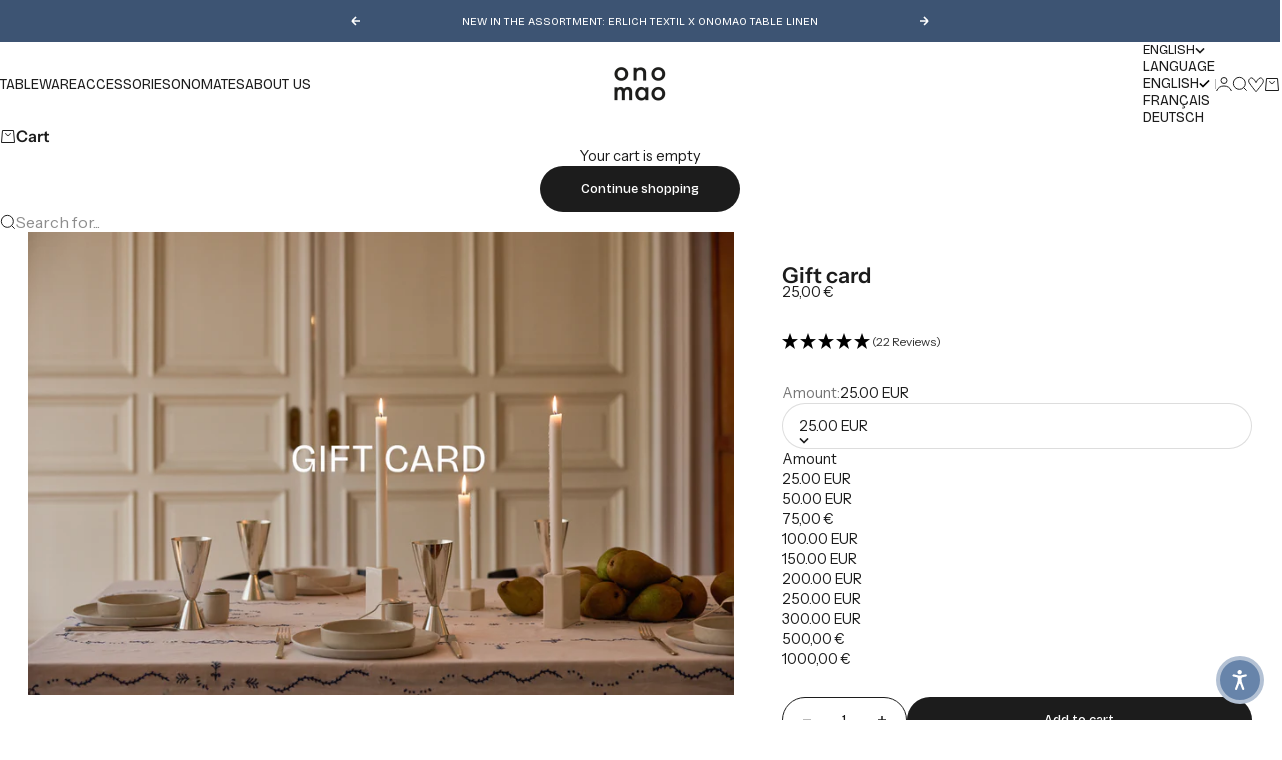

--- FILE ---
content_type: text/html; charset=utf-8
request_url: https://onomao.com/en-be/products/geschenkgutschein
body_size: 70644
content:
<!doctype html>

<html lang="en" dir="ltr">
  <head>
    <script async crossorigin fetchpriority="high" src="/cdn/shopifycloud/importmap-polyfill/es-modules-shim.2.4.0.js"></script>
<script src="//onomao.com/cdn/shop/files/pandectes-rules.js?v=11903573623366080945"></script>
    <meta charset="utf-8">
    <meta name="viewport" content="width=device-width, initial-scale=1.0, height=device-height, minimum-scale=1.0, maximum-scale=5.0">

    <title>Gift card</title><meta name="description" content="Gift cards are a pretty clever invention: your loved ones get to decide for themselves what they would like and you can trust their good taste while also having a clear conscience with the onomao voucher: Each product is handmade and unique and was produced in small manufactories in Portugal. Since this voucher is not "><link rel="canonical" href="https://onomao.com/en-be/products/geschenkgutschein"><!-- Google Site Verification Tags -->
    <meta name="google-site-verification" content="oEMlnmnci8Xs_QCDb_9ek-VJdmYea0LTazpeQxr3-gM">
    <meta name="google-site-verification" content="B-n71eUGwaxMr9h0QYQ_J5wPUhc1S8B8KxqIPVZwNgc"><link rel="preload" href="//onomao.com/cdn/fonts/bricolage_grotesque/bricolagegrotesque_n4.3c051773a9f927cd8737c10568a7e4175690f7d9.woff2" as="font" type="font/woff2" crossorigin><link rel="preload" href="//onomao.com/cdn/fonts/instrument_sans/instrumentsans_n4.db86542ae5e1596dbdb28c279ae6c2086c4c5bfa.woff2" as="font" type="font/woff2" crossorigin><meta property="og:type" content="product">
  <meta property="og:title" content="Gift card">
  <meta property="product:price:amount" content="25,00">
  <meta property="product:price:currency" content="EUR">
  <meta property="product:availability" content="in stock"><meta property="og:image" content="http://onomao.com/cdn/shop/files/GIFTCARD_2025_3243px_2124_X-MAS_1.jpg?v=1763123559&width=2048">
  <meta property="og:image:secure_url" content="https://onomao.com/cdn/shop/files/GIFTCARD_2025_3243px_2124_X-MAS_1.jpg?v=1763123559&width=2048">
  <meta property="og:image:width" content="3243">
  <meta property="og:image:height" content="2124"><meta property="og:description" content="Gift cards are a pretty clever invention: your loved ones get to decide for themselves what they would like and you can trust their good taste while also having a clear conscience with the onomao voucher: Each product is handmade and unique and was produced in small manufactories in Portugal. Since this voucher is not "><meta property="og:url" content="https://onomao.com/en-be/products/geschenkgutschein">
<meta property="og:site_name" content="onomao"><meta name="twitter:card" content="summary"><meta name="twitter:title" content="Gift card">
  <meta name="twitter:description" content="Gift cards are a pretty clever invention: your loved ones get to decide for themselves what they would like and you can trust their good taste while also having a clear conscience with the onomao voucher: Each product is handmade and unique and was produced in small manufactories in Portugal.  Since this voucher is not a physical product, the value of it does not count towards the minimum total order to receive free shipping.
This is an online voucher. Vouchers for our store can be purchased on-site."><meta name="twitter:image" content="https://onomao.com/cdn/shop/files/GIFTCARD_2025_3243px_2124_X-MAS_1.jpg?crop=center&height=1200&v=1763123559&width=1200">
  <meta name="twitter:image:alt" content=""><script type="application/ld+json">{"@context":"http:\/\/schema.org\/","@id":"\/en-be\/products\/geschenkgutschein#product","@type":"ProductGroup","brand":{"@type":"Brand","name":"onomao"},"category":"Gift Cards","description":"Gift cards are a pretty clever invention: your loved ones get to decide for themselves what they would like and you can trust their good taste while also having a clear conscience with the onomao voucher: Each product is handmade and unique and was produced in small manufactories in Portugal.  Since this voucher is not a physical product, the value of it does not count towards the minimum total order to receive free shipping.\nThis is an online voucher. Vouchers for our store can be purchased on-site.","hasVariant":[{"@id":"\/en-be\/products\/geschenkgutschein?variant=26928019636288#variant","@type":"Product","gtin":"4251840702821","image":"https:\/\/onomao.com\/cdn\/shop\/files\/GIFTCARD_2025_3243px_2124_X-MAS_1.jpg?v=1763123559\u0026width=1920","name":"Gift card - 25.00 EUR","offers":{"@id":"\/en-be\/products\/geschenkgutschein?variant=26928019636288#offer","@type":"Offer","availability":"http:\/\/schema.org\/InStock","price":"25.00","priceCurrency":"EUR","url":"https:\/\/onomao.com\/en-be\/products\/geschenkgutschein?variant=26928019636288"},"sku":"4251840702821"},{"@id":"\/en-be\/products\/geschenkgutschein?variant=26928019734592#variant","@type":"Product","gtin":"4251840702845","image":"https:\/\/onomao.com\/cdn\/shop\/files\/GIFTCARD_2025_3243px_2124_X-MAS_1.jpg?v=1763123559\u0026width=1920","name":"Gift card - 50.00 EUR","offers":{"@id":"\/en-be\/products\/geschenkgutschein?variant=26928019734592#offer","@type":"Offer","availability":"http:\/\/schema.org\/InStock","price":"50.00","priceCurrency":"EUR","url":"https:\/\/onomao.com\/en-be\/products\/geschenkgutschein?variant=26928019734592"},"sku":"4251840702845"},{"@id":"\/en-be\/products\/geschenkgutschein?variant=44862720246028#variant","@type":"Product","image":"https:\/\/onomao.com\/cdn\/shop\/files\/GIFTCARD_2025_3243px_2124_X-MAS_1.jpg?v=1763123559\u0026width=1920","name":"Gift card - 75,00 €","offers":{"@id":"\/en-be\/products\/geschenkgutschein?variant=44862720246028#offer","@type":"Offer","availability":"http:\/\/schema.org\/InStock","price":"75.00","priceCurrency":"EUR","url":"https:\/\/onomao.com\/en-be\/products\/geschenkgutschein?variant=44862720246028"}},{"@id":"\/en-be\/products\/geschenkgutschein?variant=26928019767360#variant","@type":"Product","gtin":"4251840702852","image":"https:\/\/onomao.com\/cdn\/shop\/files\/GIFTCARD_2025_3243px_2124_X-MAS_1.jpg?v=1763123559\u0026width=1920","name":"Gift card - 100.00 EUR","offers":{"@id":"\/en-be\/products\/geschenkgutschein?variant=26928019767360#offer","@type":"Offer","availability":"http:\/\/schema.org\/InStock","price":"100.00","priceCurrency":"EUR","url":"https:\/\/onomao.com\/en-be\/products\/geschenkgutschein?variant=26928019767360"},"sku":"4251840702852"},{"@id":"\/en-be\/products\/geschenkgutschein?variant=31335265763385#variant","@type":"Product","gtin":"4251840702869","image":"https:\/\/onomao.com\/cdn\/shop\/files\/GIFTCARD_2025_3243px_2124_X-MAS_1.jpg?v=1763123559\u0026width=1920","name":"Gift card - 150.00 EUR","offers":{"@id":"\/en-be\/products\/geschenkgutschein?variant=31335265763385#offer","@type":"Offer","availability":"http:\/\/schema.org\/InStock","price":"150.00","priceCurrency":"EUR","url":"https:\/\/onomao.com\/en-be\/products\/geschenkgutschein?variant=31335265763385"},"sku":"4251840702869"},{"@id":"\/en-be\/products\/geschenkgutschein?variant=31335266025529#variant","@type":"Product","gtin":"4251840702876","image":"https:\/\/onomao.com\/cdn\/shop\/files\/GIFTCARD_2025_3243px_2124_X-MAS_1.jpg?v=1763123559\u0026width=1920","name":"Gift card - 200.00 EUR","offers":{"@id":"\/en-be\/products\/geschenkgutschein?variant=31335266025529#offer","@type":"Offer","availability":"http:\/\/schema.org\/InStock","price":"200.00","priceCurrency":"EUR","url":"https:\/\/onomao.com\/en-be\/products\/geschenkgutschein?variant=31335266025529"},"sku":"4251840702876"},{"@id":"\/en-be\/products\/geschenkgutschein?variant=31335266058297#variant","@type":"Product","gtin":"4251840702883","image":"https:\/\/onomao.com\/cdn\/shop\/files\/GIFTCARD_2025_3243px_2124_X-MAS_1.jpg?v=1763123559\u0026width=1920","name":"Gift card - 250.00 EUR","offers":{"@id":"\/en-be\/products\/geschenkgutschein?variant=31335266058297#offer","@type":"Offer","availability":"http:\/\/schema.org\/InStock","price":"250.00","priceCurrency":"EUR","url":"https:\/\/onomao.com\/en-be\/products\/geschenkgutschein?variant=31335266058297"},"sku":"4251840702883"},{"@id":"\/en-be\/products\/geschenkgutschein?variant=31335267500089#variant","@type":"Product","gtin":"4251840702890","image":"https:\/\/onomao.com\/cdn\/shop\/files\/GIFTCARD_2025_3243px_2124_X-MAS_1.jpg?v=1763123559\u0026width=1920","name":"Gift card - 300.00 EUR","offers":{"@id":"\/en-be\/products\/geschenkgutschein?variant=31335267500089#offer","@type":"Offer","availability":"http:\/\/schema.org\/InStock","price":"300.00","priceCurrency":"EUR","url":"https:\/\/onomao.com\/en-be\/products\/geschenkgutschein?variant=31335267500089"},"sku":"4251840702890"},{"@id":"\/en-be\/products\/geschenkgutschein?variant=44865087537420#variant","@type":"Product","image":"https:\/\/onomao.com\/cdn\/shop\/files\/GIFTCARD_2025_3243px_2124_X-MAS_1.jpg?v=1763123559\u0026width=1920","name":"Gift card - 500,00 €","offers":{"@id":"\/en-be\/products\/geschenkgutschein?variant=44865087537420#offer","@type":"Offer","availability":"http:\/\/schema.org\/InStock","price":"500.00","priceCurrency":"EUR","url":"https:\/\/onomao.com\/en-be\/products\/geschenkgutschein?variant=44865087537420"}},{"@id":"\/en-be\/products\/geschenkgutschein?variant=44865087832332#variant","@type":"Product","image":"https:\/\/onomao.com\/cdn\/shop\/files\/GIFTCARD_2025_3243px_2124_X-MAS_1.jpg?v=1763123559\u0026width=1920","name":"Gift card - 1000,00 €","offers":{"@id":"\/en-be\/products\/geschenkgutschein?variant=44865087832332#offer","@type":"Offer","availability":"http:\/\/schema.org\/InStock","price":"1000.00","priceCurrency":"EUR","url":"https:\/\/onomao.com\/en-be\/products\/geschenkgutschein?variant=44865087832332"}}],"name":"Gift card","productGroupID":"3280765452352","url":"https:\/\/onomao.com\/en-be\/products\/geschenkgutschein"}</script><script type="application/ld+json">
  {
    "@context": "https://schema.org",
    "@type": "BreadcrumbList",
    "itemListElement": [{
        "@type": "ListItem",
        "position": 1,
        "name": "Home",
        "item": "https://onomao.com"
      },{
            "@type": "ListItem",
            "position": 2,
            "name": "Gift card",
            "item": "https://onomao.com/en-be/products/geschenkgutschein"
          }]
  }
</script><style>
  /* Custom Font Face - FuturaStd-Book */
  @font-face {
    font-family: 'FuturaStd-Book';
    src: url('https://cdn.shopify.com/s/files/1/0218/8971/2192/files/FuturaStd-Book.woff2?v=1755770962') format('woff2');
    font-weight: 400;
    font-style: normal;
    font-display: swap;
  }

  /* Custom Font Face - FuturaPT-ExtraBold */
  @font-face {
    font-family: "FuturaPT-ExtraBold";
    src: url("https://cdn.shopify.com/s/files/1/0218/8971/2192/files/FuturaPT-ExtraBold.woff2?v=1750076113") format("woff2"),
         url("https://cdn.shopify.com/s/files/1/0218/8971/2192/files/FuturaPT-ExtraBold.woff?v=1750076113") format("woff");
    font-weight: 800;
    font-style: normal;
    font-display: swap;
  }

  /* Custom Font Face - Futura Condensed PT */
  @font-face {
    font-family: "FuturaCondensed-PT";
    src: url("https://cdn.shopify.com/s/files/1/0218/8971/2192/files/futurastd-condensed-webfont.woff2?v=1738063310") format("woff2");
    font-weight: 400;
    font-style: normal;
    font-display: swap;
  }@font-face {
  font-family: "Bricolage Grotesque";
  font-weight: 400;
  font-style: normal;
  font-display: fallback;
  src: url("//onomao.com/cdn/fonts/bricolage_grotesque/bricolagegrotesque_n4.3c051773a9f927cd8737c10568a7e4175690f7d9.woff2") format("woff2"),
       url("//onomao.com/cdn/fonts/bricolage_grotesque/bricolagegrotesque_n4.58698d726495f44d45631b33dcda62f474c467fc.woff") format("woff");
}
@font-face {
  font-family: "Bricolage Grotesque";
  font-weight: 400;
  font-style: normal;
  font-display: fallback;
  src: url("//onomao.com/cdn/fonts/bricolage_grotesque/bricolagegrotesque_n4.3c051773a9f927cd8737c10568a7e4175690f7d9.woff2") format("woff2"),
       url("//onomao.com/cdn/fonts/bricolage_grotesque/bricolagegrotesque_n4.58698d726495f44d45631b33dcda62f474c467fc.woff") format("woff");
}
@font-face {
  font-family: "Bricolage Grotesque";
  font-weight: 600;
  font-style: normal;
  font-display: fallback;
  src: url("//onomao.com/cdn/fonts/bricolage_grotesque/bricolagegrotesque_n6.17eeb21593c407cef2956fb34ef1600d7c579b0c.woff2") format("woff2"),
       url("//onomao.com/cdn/fonts/bricolage_grotesque/bricolagegrotesque_n6.730eb5f49d56c0f7b763727330354d7315ee8a60.woff") format("woff");
}
@font-face {
  font-family: "Instrument Sans";
  font-weight: 400;
  font-style: normal;
  font-display: fallback;
  src: url("//onomao.com/cdn/fonts/instrument_sans/instrumentsans_n4.db86542ae5e1596dbdb28c279ae6c2086c4c5bfa.woff2") format("woff2"),
       url("//onomao.com/cdn/fonts/instrument_sans/instrumentsans_n4.510f1b081e58d08c30978f465518799851ef6d8b.woff") format("woff");
}
@font-face {
  font-family: "Instrument Sans";
  font-weight: 400;
  font-style: italic;
  font-display: fallback;
  src: url("//onomao.com/cdn/fonts/instrument_sans/instrumentsans_i4.028d3c3cd8d085648c808ceb20cd2fd1eb3560e5.woff2") format("woff2"),
       url("//onomao.com/cdn/fonts/instrument_sans/instrumentsans_i4.7e90d82df8dee29a99237cd19cc529d2206706a2.woff") format("woff");
}
@font-face {
  font-family: "Instrument Sans";
  font-weight: 500;
  font-style: normal;
  font-display: fallback;
  src: url("//onomao.com/cdn/fonts/instrument_sans/instrumentsans_n5.1ce463e1cc056566f977610764d93d4704464858.woff2") format("woff2"),
       url("//onomao.com/cdn/fonts/instrument_sans/instrumentsans_n5.9079eb7bba230c9d8d8d3a7d101aa9d9f40b6d14.woff") format("woff");
}
@font-face {
  font-family: "Instrument Sans";
  font-weight: 600;
  font-style: normal;
  font-display: fallback;
  src: url("//onomao.com/cdn/fonts/instrument_sans/instrumentsans_n6.27dc66245013a6f7f317d383a3cc9a0c347fb42d.woff2") format("woff2"),
       url("//onomao.com/cdn/fonts/instrument_sans/instrumentsans_n6.1a71efbeeb140ec495af80aad612ad55e19e6d0e.woff") format("woff");
}
@font-face {
  font-family: "Instrument Sans";
  font-weight: 600;
  font-style: italic;
  font-display: fallback;
  src: url("//onomao.com/cdn/fonts/instrument_sans/instrumentsans_i6.ba8063f6adfa1e7ffe690cc5efa600a1e0a8ec32.woff2") format("woff2"),
       url("//onomao.com/cdn/fonts/instrument_sans/instrumentsans_i6.a5bb29b76a0bb820ddaa9417675a5d0bafaa8c1f.woff") format("woff");
}
:root {
    /* Container */
    --container-max-width: 100%;
    --container-gutter: 1.25rem;

    /* Spacing */
    --section-vertical-spacing: 2rem;
    --section-stack-row-gap: 1.5rem;

    /* Form settings */
    --form-gap: 1rem; /* Gap between fieldset and submit button */
    --fieldset-gap: 0.5rem; /* Gap between each form input within a fieldset */
    --form-control-gap: 0.5rem; /* Gap between input and label (ignored for floating label) */
    --checkbox-control-gap: 0.75rem; /* Horizontal gap between checkbox and its associated label */
    --input-padding-block: 0.65rem; /* Vertical padding for input, textarea and native select */
    --input-padding-inline: 1rem; /* Horizontal padding for input, textarea and native select */
    --checkbox-size: 0.875rem; /* Size (width and height) for checkbox */

    /* Product listing gaps */
    --product-list-column-gap: 0.25rem;
    --product-list-padding-inline: clamp(0px, var(--product-list-column-gap) , min(1.75rem, var(--product-list-column-gap)));--product-list-row-gap: 1.75rem;/* Other sizes */
    --header-group-height: calc(var(--announcement-bar-height, 0px) + var(--countdown-condensed-height, 0px) + var(--header-height, 0px));
    --sticky-area-height: calc(var(--announcement-bar-is-sticky, 0) * var(--announcement-bar-height, 0px) + var(--header-is-sticky, 0) * var(--header-height, 0px));
    --sticky-offset: calc(var(--announcement-bar-is-sticky, 0) * var(--announcement-bar-height, 0px) + var(--header-is-sticky, 0) * var(--header-is-visible, 1) * var(--header-height, 0px));

    /* RTL support */
    --transform-logical-flip: 1;
    --transform-origin-start: left;
    --transform-origin-end: right;

    /**
     * ---------------------------------------------------------------------
     * TYPOGRAPHY
     * ---------------------------------------------------------------------
     */

    /* Font properties */
    --futura-std-book-font-family: 'FuturaStd-Book', 'Futura', 'Trebuchet MS', Arial, sans-serif;
    --futura-pt-extrabold-font-family: "FuturaPT-ExtraBold", 'Futura', 'Trebuchet MS', Arial, sans-serif;
    --futura-condensed-pt-font-family: "FuturaCondensed-PT", 'Futura', 'Trebuchet MS', Arial, sans-serif;
    --subheading-font-family: "Bricolage Grotesque", sans-serif;
    --subheading-font-weight: 400;
    --subheading-font-style: normal;
    --subheading-font-size: 0.8125rem;
    --subheading-text-transform: uppercase;
    --subheading-letter-spacing: 0.0em;
    --heading-font-family: "Bricolage Grotesque", sans-serif;
    --heading-font-weight: 400;
    --heading-font-style: normal;
    --heading-text-transform: uppercase;
    --heading-letter-spacing: 0.0em;
    --heading-line-height: 1.2;
    --heading-italic-font-family: Helvetica, Arial, sans-serif;
    --heading-italic-font-weight: 400;
    --heading-italic-font-size-multiplier: 0%;
    --text-font-family: "Instrument Sans", sans-serif;
    --text-font-weight: 400;
    --text-font-style: normal;
    --text-transform: normal;
    --text-letter-spacing: 0.0em;
    --text-line-height: 1.4;
    --text-font-medium-weight: 500;
    --text-font-bold-weight: 700;
    --button-font: var(--heading-font-style) 500 var(--button-font-size) / normal var(--heading-font-family);
    --button-text-transform: none;
    --button-letter-spacing: 0.0em;

    /* Font sizes */--text-heading-size-factor: 0.9;
    --text-display-xl: max(0.75rem, clamp(3.5rem, 1.9223rem + 6.7314vw, 10rem) * var(--text-heading-size-factor));
    --text-display-l: max(0.75rem, clamp(3.375rem, 2.1311rem + 5.3074vw, 8.5rem) * var(--text-heading-size-factor));
    --text-display-m: max(0.75rem, clamp(3.25rem, 2.3701rem + 3.7540vw, 6.875rem) * var(--text-heading-size-factor));
    --text-h1: max(0.75rem, clamp(3rem, 2.3325rem + 2.8479vw, 5.75rem) * var(--text-heading-size-factor));
    --text-h2: max(0.75rem, clamp(2.5rem, 1.9539rem + 2.3301vw, 4.75rem) * var(--text-heading-size-factor));
    --text-h3: max(0.75rem, clamp(2rem, 1.6359rem + 1.5534vw, 3.5rem) * var(--text-heading-size-factor));
    --text-h4: max(0.75rem, clamp(1.75rem, 1.4466rem + 1.2945vw, 3rem) * var(--text-heading-size-factor));
    --text-h5: max(0.75rem, clamp(1.375rem, 1.2233rem + 0.6472vw, 2rem) * var(--text-heading-size-factor));
    --text-h6: max(0.75rem, clamp(1.1875rem, 1.1117rem + 0.3236vw, 1.5rem) * var(--text-heading-size-factor));
    --text-h7: max(0.75rem, clamp(1rem, 0.9545rem + 0.1942vw, 1.1875rem) * var(--text-heading-size-factor));
    --text-xs: 0.6875rem;
    --text-sm: 0.75rem;
    --text-base: 0.84375rem;
    --text-lg: 0.9375rem;
    --button-font-size: 0.75rem;

    /* Rounded variables (used for border radius) */
    --rounded-full: 9999px;
    --subheading-border-radius: 0.0rem;
    --button-border-radius: 1.875rem;
    --input-border-radius: 1.875rem;

    /* Product card variables */
    --product-card-row-count: 2;
    --product-card-inner-padding: 0.5rem;
    --product-card-quick-buy-button-size: 1.5;

    /**
     * ---------------------------------------------------------------------
     * OTHER
     * ---------------------------------------------------------------------
     */

    --icon-stroke-width: 1px;
    --quotation-mark-svg: url('data:image/svg+xml,<svg xmlns="http://www.w3.org/2000/svg" focusable="false" width="62" fill="none" viewBox="0 0 62 57"><path fill="%23000" d="M.79 31.904 11.924.816h12.296l-8.12 31.088h7.888V56.96H.79V31.904Zm37.351 0L49.277.816h12.064l-8.12 31.088h7.888V56.96H38.141V31.904Z" /></svg>');
  }

  [dir="rtl"]:root {
    /* RTL support */
    --transform-logical-flip: -1;
    --transform-origin-start: right;
    --transform-origin-end: left;
  }

  @media screen and (min-width: 700px) {
    :root {
      --text-xs: 0.6875rem;
      --text-sm: 0.75rem;
      --text-base: 0.90625rem;
      --text-lg: 1.0rem;
      --subheading-font-size: 0.875rem;

      /* Spacing */
      --container-gutter: 1.75rem;

      /* Form settings */
      --form-gap: 1.25rem; /* Gap between fieldset and submit button */
      --fieldset-gap: 0.75rem; /* Gap between each form input within a fieldset */
      --input-padding-block: 0.75rem; /* Vertical padding for input, textarea and native select */

      /* Font sizes */
      --button-font-size: 0.8125rem;

      /* Product listing gaps */--product-list-column-gap: 0.75rem;
        --product-list-row-gap: 2.5rem;/* Product card padding (tablet) */
      --product-card-inner-padding: 0.7rem;
    }
  }

  @media screen and (min-width: 1600px) {
    :root {
      /* Product card padding (desktop) */
      --product-card-inner-padding: 0.7rem;
    }
  }

  @media screen and (min-width: 1000px) {
    :root {
      /* Spacing settings */
      --section-vertical-spacing: 3rem;
      --section-stack-row-gap: 3rem;
    }
  }

  @media screen and (min-width: 1399px) {
    :root {
      /* Spacing settings */
      --section-vertical-spacing: 3.5rem;
      --container-gutter: 1.75rem;
    }
  }

  /**
   * ---------------------------------------------------------------------
   * COLORS
   * ---------------------------------------------------------------------
   */

  :root {--page-overlay: 0 0 0 / 0.4;
    --dialog-backdrop-blur: 12px;

    /* Status colors */
    --success-background: 227 240 232;
    --success-text: 22 131 66;
    --warning-background: 253 241 224;
    --warning-text: 237 138 0;
    --error-background: 251 224 224;
    --error-text: 224 0 0;

    /* Product colors */
    --on-sale-text: 28 27 27;
    --on-sale-badge-background: 28 27 27;
    --on-sale-badge-text: 255 255 255;
    --sold-out-badge-background: 255 255 255;
    --sold-out-badge-text: 0 0 0;
    --custom-badge-background: 255 255 255;
    --custom-badge-text: 0 0 0;
    --star-color: 246 164 41;

    /* Custom Badge Colors (User-defined) *//* Swatch disabled colors */
    --swatch-disabled-cross-color: 81 69 69;
    --swatch-disabled-show-overlay: 0;
    
    /* Swatch discount badge */
    --swatch-discount-badge-background: 255 98 1;
  }.color-scheme--scheme-1 {
      --accent: 28 28 28;
      --background: 250 244 240;
      --background-gradient: ;
      --background-secondary: 255 255 255;
      --has-transparent-background: 0;
      --has-filled-background: 1;
      --text-color: 28 28 28;--border-color: 228 222 219;/* Subheading colors */--subheading-background: 0 0 0 / 0.0;
      --subheading-border: none;
      --subheading-text-color: 28 28 28;
      --subheading-has-padding: 0;

      /* Heading highlight */
      --heading-highlight-accent-color: 28 28 28;
      --heading-highlight-text-color: 255 255 255;

      /* Button colors */
      --button-background-primary: 28 28 28;
      --button-text-primary: 255 255 255;

      /* Form inputs */
      --input-background: 255 255 255;
      --input-text-color: 28 28 28;
      --input-text-transform: none;
    }.shopify-section:has(> .color-scheme--scheme-1) + .shopify-section:has(> .color-scheme--scheme-1) {
          --section-has-same-background-as-previous-section: 1;
        }.color-scheme--scheme-2 {
      --accent: 28 28 28;
      --background: 255 255 255;
      --background-gradient: ;
      --background-secondary: 240 240 240;
      --has-transparent-background: 0;
      --has-filled-background: 1;
      --text-color: 28 28 28;--border-color: 232 232 232;/* Subheading colors */--subheading-background: 0 0 0 / 0.0;
      --subheading-border: none;
      --subheading-text-color: 28 28 28;
      --subheading-has-padding: 0;

      /* Heading highlight */
      --heading-highlight-accent-color: 28 28 28;
      --heading-highlight-text-color: 255 255 255;

      /* Button colors */
      --button-background-primary: 28 28 28;
      --button-text-primary: 255 255 255;

      /* Form inputs */
      --input-background: 255 255 255;
      --input-text-color: 28 28 28;
      --input-text-transform: none;
    }.shopify-section:has(> .color-scheme--scheme-2) + .shopify-section:has(> .color-scheme--scheme-2) {
          --section-has-same-background-as-previous-section: 1;
        }.shopify-section:has(> .color-scheme--scheme-2) + .shopify-section:has(> .color-scheme--scheme-eaea68c0-1f82-463f-a7a0-061f3c1245a5) {
          --section-has-same-background-as-previous-section: 1;
        }.color-scheme--scheme-3 {
      --accent: 255 255 255;
      --background: 0 0 0 / 0;
      --background-gradient: ;
      --background-secondary: 240 240 240;
      --has-transparent-background: 1;
      --has-filled-background: 0;
      --text-color: 255 255 255;--border-color: 255 255 255 / 0.6;/* Subheading colors */--subheading-background: 0 0 0 / 0.0;
      --subheading-border: none;
      --subheading-text-color: 255 255 255;
      --subheading-has-padding: 0;

      /* Heading highlight */
      --heading-highlight-accent-color: 3 3 5;
      --heading-highlight-text-color: 255 255 255;

      /* Button colors */
      --button-background-primary: 255 255 255;
      --button-text-primary: 8 9 18;

      /* Form inputs */
      --input-background: 255 255 255;
      --input-text-color: 3 3 5;
      --input-text-transform: none;
    }.shopify-section:has(> .color-scheme--scheme-3) + .shopify-section:has(> .color-scheme--scheme-3) {
          --section-has-same-background-as-previous-section: 1;
        }.color-scheme--scheme-4 {
      --accent: 0 0 0;
      --background: 28 28 28;
      --background-gradient: ;
      --background-secondary: 255 255 255;
      --has-transparent-background: 0;
      --has-filled-background: 1;
      --text-color: 255 255 255;--border-color: 51 51 51;/* Subheading colors */--subheading-background: 0 0 0 / 0.0;
      --subheading-border: none;
      --subheading-text-color: 255 255 255;
      --subheading-has-padding: 0;

      /* Heading highlight */
      --heading-highlight-accent-color: 255 255 255;
      --heading-highlight-text-color: 28 28 28;

      /* Button colors */
      --button-background-primary: 0 0 0;
      --button-text-primary: 28 28 28;

      /* Form inputs */
      --input-background: 28 28 28;
      --input-text-color: 255 255 255;
      --input-text-transform: none;
    }.shopify-section:has(> .color-scheme--scheme-4) + .shopify-section:has(> .color-scheme--scheme-4) {
          --section-has-same-background-as-previous-section: 1;
        }.color-scheme--scheme-5 {
      --accent: 50 30 30;
      --background: 241 228 211;
      --background-gradient: ;
      --background-secondary: 255 255 255;
      --has-transparent-background: 0;
      --has-filled-background: 1;
      --text-color: 50 30 30;--border-color: 222 208 193;/* Subheading colors */--subheading-background: 0 0 0 / 0.0;
      --subheading-border: none;
      --subheading-text-color: 50 30 30;
      --subheading-has-padding: 0;

      /* Heading highlight */
      --heading-highlight-accent-color: 163 42 26;
      --heading-highlight-text-color: 255 255 255;

      /* Button colors */
      --button-background-primary: 50 30 30;
      --button-text-primary: 255 255 255;

      /* Form inputs */
      --input-background: 255 255 255;
      --input-text-color: 50 30 30;
      --input-text-transform: none;
    }.shopify-section:has(> .color-scheme--scheme-5) + .shopify-section:has(> .color-scheme--scheme-5) {
          --section-has-same-background-as-previous-section: 1;
        }.color-scheme--scheme-6 {
      --accent: 255 255 255;
      --background: 82 87 46;
      --background-gradient: ;
      --background-secondary: 255 255 255;
      --has-transparent-background: 0;
      --has-filled-background: 1;
      --text-color: 255 255 255;--border-color: 99 104 67;/* Subheading colors */--subheading-background: 0 0 0 / 0.0;
      --subheading-border: none;
      --subheading-text-color: 255 255 255;
      --subheading-has-padding: 0;

      /* Heading highlight */
      --heading-highlight-accent-color: 255 255 255;
      --heading-highlight-text-color: 82 87 46;

      /* Button colors */
      --button-background-primary: 255 255 255;
      --button-text-primary: 82 87 46;

      /* Form inputs */
      --input-background: 255 255 255;
      --input-text-color: 82 87 46;
      --input-text-transform: none;
    }.shopify-section:has(> .color-scheme--scheme-6) + .shopify-section:has(> .color-scheme--scheme-6) {
          --section-has-same-background-as-previous-section: 1;
        }.color-scheme--scheme-7 {
      --accent: 61 84 115;
      --background: 61 84 115;
      --background-gradient: ;
      --background-secondary: 61 84 115;
      --has-transparent-background: 0;
      --has-filled-background: 1;
      --text-color: 255 255 255;--border-color: 80 101 129;/* Subheading colors */--subheading-background: 0 0 0 / 0.0;
      --subheading-border: none;
      --subheading-text-color: 255 255 255;
      --subheading-has-padding: 0;

      /* Heading highlight */
      --heading-highlight-accent-color: 61 84 115;
      --heading-highlight-text-color: 255 255 255;

      /* Button colors */
      --button-background-primary: 61 84 115;
      --button-text-primary: 255 255 255;

      /* Form inputs */
      --input-background: 61 84 115;
      --input-text-color: 255 255 255;
      --input-text-transform: none;
    }.shopify-section:has(> .color-scheme--scheme-7) + .shopify-section:has(> .color-scheme--scheme-7) {
          --section-has-same-background-as-previous-section: 1;
        }.color-scheme--scheme-c50e361a-c6f4-414b-85be-0bb7fcad5419 {
      --accent: 63 53 41;
      --background: 63 53 41;
      --background-gradient: ;
      --background-secondary: 63 53 41;
      --has-transparent-background: 0;
      --has-filled-background: 1;
      --text-color: 255 255 255;--border-color: 82 73 62;/* Subheading colors */--subheading-background: 0 0 0 / 0.0;
      --subheading-border: none;
      --subheading-text-color: 63 53 41;
      --subheading-has-padding: 0;

      /* Heading highlight */
      --heading-highlight-accent-color: 63 53 41;
      --heading-highlight-text-color: 255 255 255;

      /* Button colors */
      --button-background-primary: 63 53 41;
      --button-text-primary: 255 255 255;

      /* Form inputs */
      --input-background: 255 255 255;
      --input-text-color: 63 53 41;
      --input-text-transform: none;
    }.shopify-section:has(> .color-scheme--scheme-c50e361a-c6f4-414b-85be-0bb7fcad5419) + .shopify-section:has(> .color-scheme--scheme-c50e361a-c6f4-414b-85be-0bb7fcad5419) {
          --section-has-same-background-as-previous-section: 1;
        }.color-scheme--scheme-1459fbaa-a54f-463e-a312-655aaccfb65e {
      --accent: 255 255 255;
      --background: 255 98 1;
      --background-gradient: ;
      --background-secondary: 255 255 255;
      --has-transparent-background: 0;
      --has-filled-background: 1;
      --text-color: 255 255 255;--border-color: 255 114 26;/* Subheading colors */--subheading-background: 0 0 0 / 0.0;
      --subheading-border: none;
      --subheading-text-color: 115 45 20;
      --subheading-has-padding: 0;

      /* Heading highlight */
      --heading-highlight-accent-color: 115 45 20;
      --heading-highlight-text-color: 255 255 255;

      /* Button colors */
      --button-background-primary: 255 255 255;
      --button-text-primary: 115 45 20;

      /* Form inputs */
      --input-background: 115 45 20;
      --input-text-color: 255 255 255;
      --input-text-transform: none;
    }.shopify-section:has(> .color-scheme--scheme-1459fbaa-a54f-463e-a312-655aaccfb65e) + .shopify-section:has(> .color-scheme--scheme-1459fbaa-a54f-463e-a312-655aaccfb65e) {
          --section-has-same-background-as-previous-section: 1;
        }.color-scheme--scheme-a66072b8-cdc0-4b4b-a3cc-bea4920e9b3b {
      --accent: 28 28 28;
      --background: 242 242 242;
      --background-gradient: ;
      --background-secondary: 255 255 255;
      --has-transparent-background: 0;
      --has-filled-background: 1;
      --text-color: 28 28 28;--border-color: 221 221 221;/* Subheading colors */--subheading-background: 0 0 0 / 0.0;
      --subheading-border: none;
      --subheading-text-color: 28 28 28;
      --subheading-has-padding: 0;

      /* Heading highlight */
      --heading-highlight-accent-color: 28 28 28;
      --heading-highlight-text-color: 255 255 255;

      /* Button colors */
      --button-background-primary: 28 28 28;
      --button-text-primary: 255 255 255;

      /* Form inputs */
      --input-background: 255 255 255;
      --input-text-color: 28 28 28;
      --input-text-transform: none;
    }.shopify-section:has(> .color-scheme--scheme-a66072b8-cdc0-4b4b-a3cc-bea4920e9b3b) + .shopify-section:has(> .color-scheme--scheme-a66072b8-cdc0-4b4b-a3cc-bea4920e9b3b) {
          --section-has-same-background-as-previous-section: 1;
        }.color-scheme--scheme-9436df2c-16b5-40c5-b58b-045ad6fd53c2 {
      --accent: 28 28 28;
      --background: 49 65 88;
      --background-gradient: ;
      --background-secondary: 255 255 255;
      --has-transparent-background: 0;
      --has-filled-background: 1;
      --text-color: 255 255 255;--border-color: 70 84 105;/* Subheading colors */--subheading-background: 0 0 0 / 0.0;
      --subheading-border: none;
      --subheading-text-color: 255 255 255;
      --subheading-has-padding: 0;

      /* Heading highlight */
      --heading-highlight-accent-color: 255 255 255;
      --heading-highlight-text-color: 255 255 255;

      /* Button colors */
      --button-background-primary: 28 28 28;
      --button-text-primary: 255 255 255;

      /* Form inputs */
      --input-background: 255 255 255;
      --input-text-color: 255 255 255;
      --input-text-transform: none;
    }.shopify-section:has(> .color-scheme--scheme-9436df2c-16b5-40c5-b58b-045ad6fd53c2) + .shopify-section:has(> .color-scheme--scheme-9436df2c-16b5-40c5-b58b-045ad6fd53c2) {
          --section-has-same-background-as-previous-section: 1;
        }.color-scheme--scheme-bf5830a1-04c9-4c6b-9f64-dc2b96337074 {
      --accent: 28 28 28;
      --background: 3 3 5;
      --background-gradient: linear-gradient(180deg, rgba(241, 228, 211, 1), rgba(255, 255, 255, 1) 86%);
      --background-secondary: 82 87 46;
      --has-transparent-background: 0;
      --has-filled-background: 1;
      --text-color: 28 28 28;--border-color: 28 28 28 / 0.1;/* Subheading colors */--subheading-background: 0 0 0 / 0.0;
      --subheading-border: 1px solid rgb(3 3 5);
      --subheading-text-color: 28 28 28;
      --subheading-has-padding: 1;

      /* Heading highlight */
      --heading-highlight-accent-color: 28 28 28;
      --heading-highlight-text-color: 3 3 5;

      /* Button colors */
      --button-background-primary: 28 28 28;
      --button-text-primary: 255 255 255;

      /* Form inputs */
      --input-background: 3 3 5;
      --input-text-color: 28 28 28;
      --input-text-transform: none;
    }.shopify-section:has(> .color-scheme--scheme-bf5830a1-04c9-4c6b-9f64-dc2b96337074) + .shopify-section:has(> .color-scheme--scheme-bf5830a1-04c9-4c6b-9f64-dc2b96337074) {
          --section-has-same-background-as-previous-section: 1;
        }.color-scheme--scheme-eaea68c0-1f82-463f-a7a0-061f3c1245a5 {
      --accent: 28 28 28;
      --background: 255 255 255;
      --background-gradient: ;
      --background-secondary: 255 255 255;
      --has-transparent-background: 0;
      --has-filled-background: 1;
      --text-color: 28 27 27;--border-color: 232 232 232;/* Subheading colors */--subheading-background: 0 0 0 / 0.0;
      --subheading-border: none;
      --subheading-text-color: 28 28 28;
      --subheading-has-padding: 0;

      /* Heading highlight */
      --heading-highlight-accent-color: 139 20 20;
      --heading-highlight-text-color: 255 255 255;

      /* Button colors */
      --button-background-primary: 28 28 28;
      --button-text-primary: 255 255 255;

      /* Form inputs */
      --input-background: 255 255 255;
      --input-text-color: 28 28 28;
      --input-text-transform: none;
    }.shopify-section:has(> .color-scheme--scheme-eaea68c0-1f82-463f-a7a0-061f3c1245a5) + .shopify-section:has(> .color-scheme--scheme-2) {
          --section-has-same-background-as-previous-section: 1;
        }.shopify-section:has(> .color-scheme--scheme-eaea68c0-1f82-463f-a7a0-061f3c1245a5) + .shopify-section:has(> .color-scheme--scheme-eaea68c0-1f82-463f-a7a0-061f3c1245a5) {
          --section-has-same-background-as-previous-section: 1;
        }</style><script>
  // This allows to expose several variables to the global scope, to be used in scripts
  window.themeVariables = {
    settings: {
      pageType: "product",
      moneyFormat: "{{amount_with_comma_separator}} €",
      moneyWithCurrencyFormat: "{{amount_with_comma_separator}} €",
      currencyCodeEnabled: false,
      cartType: "drawer",
      showHeadingEffectAnimation: true,
      staggerProducts: false,
      swatchDiscountCsvUrl: "",
      customBadges: []
    },

    strings: {
      addedToCart: "{{product_title}} was added to cart",
      closeGallery: "Close gallery",
      zoomGallery: "Zoom",
      errorGallery: "Image cannot be loaded",
      shippingEstimatorNoResults: "Sorry, we do not ship to your address.",
      shippingEstimatorOneResult: "There is one shipping rate for your address:",
      shippingEstimatorMultipleResults: "There are several shipping rates for your address:",
      shippingEstimatorError: "One or more error occurred while retrieving shipping rates:",
      next: "Next",
      previous: "Previous"
    },

    mediaQueries: {
      'sm': 'screen and (min-width: 700px)',
      'md': 'screen and (min-width: 1000px)',
      'lg': 'screen and (min-width: 1150px)',
      'xl': 'screen and (min-width: 1400px)',
      '2xl': 'screen and (min-width: 1600px)',
      'sm-max': 'screen and (max-width: 699px)',
      'md-max': 'screen and (max-width: 999px)',
      'lg-max': 'screen and (max-width: 1149px)',
      'xl-max': 'screen and (max-width: 1399px)',
      '2xl-max': 'screen and (max-width: 1599px)',
      'motion-safe': '(prefers-reduced-motion: no-preference)',
      'motion-reduce': '(prefers-reduced-motion: reduce)',
      'supports-hover': 'screen and (pointer: fine)',
      'supports-touch': 'screen and (pointer: coarse)'
    }
  };</script><script type="importmap">{
        "imports": {
          "vendor": "//onomao.com/cdn/shop/t/531/assets/vendor.min.js?v=68813708458151729111767794910",
          "theme": "//onomao.com/cdn/shop/t/531/assets/theme.js?v=13930271614763231701767795028",
          "photoswipe": "//onomao.com/cdn/shop/t/531/assets/photoswipe.min.js?v=13374349288281597431767794910"
        }
      }
    </script>

    <script type="module" src="//onomao.com/cdn/shop/t/531/assets/vendor.min.js?v=68813708458151729111767794910"></script>
    <script type="module" src="//onomao.com/cdn/shop/t/531/assets/theme.js?v=13930271614763231701767795028"></script>
    <script src="//onomao.com/cdn/shop/t/531/assets/custom-badge-colors.js?v=121852913018899899001767794910" defer></script>
    <script src="//onomao.com/cdn/shop/t/531/assets/product-gallery-click.js?v=74180385032160863081767794910" defer></script>

    <script>window.performance && window.performance.mark && window.performance.mark('shopify.content_for_header.start');</script><meta name="google-site-verification" content="o6hV7NDUA3g3PfDpasYl6vrDPaBfEB3Z6hyf2HoNSI0">
<meta name="facebook-domain-verification" content="xksbwnvv0d1f5aniu820nekhcbhhu2">
<meta id="shopify-digital-wallet" name="shopify-digital-wallet" content="/21889712192/digital_wallets/dialog">
<meta name="shopify-checkout-api-token" content="8f5e7a599ed2809dbf79401a03d623b1">
<meta id="in-context-paypal-metadata" data-shop-id="21889712192" data-venmo-supported="false" data-environment="production" data-locale="en_US" data-paypal-v4="true" data-currency="EUR">
<link rel="alternate" hreflang="x-default" href="https://onomao.com/products/geschenkgutschein">
<link rel="alternate" hreflang="en-NL" href="https://onomao.com/en-nl/products/geschenkgutschein">
<link rel="alternate" hreflang="fr-NL" href="https://onomao.com/fr-nl/products/geschenkgutschein">
<link rel="alternate" hreflang="de-NL" href="https://onomao.com/de-nl/products/geschenkgutschein">
<link rel="alternate" hreflang="en-IT" href="https://onomao.com/en-it/products/geschenkgutschein">
<link rel="alternate" hreflang="de-IT" href="https://onomao.com/de-it/products/geschenkgutschein">
<link rel="alternate" hreflang="en-LU" href="https://onomao.com/en-lu/products/geschenkgutschein">
<link rel="alternate" hreflang="fr-LU" href="https://onomao.com/fr-lu/products/geschenkgutschein">
<link rel="alternate" hreflang="de-LU" href="https://onomao.com/de-lu/products/geschenkgutschein">
<link rel="alternate" hreflang="de-CH" href="https://onomao.com/de-ch/products/geschenkgutschein">
<link rel="alternate" hreflang="fr-CH" href="https://onomao.com/fr-ch/products/geschenkgutschein">
<link rel="alternate" hreflang="en-CH" href="https://onomao.com/en-ch/products/geschenkgutschein">
<link rel="alternate" hreflang="fr-FR" href="https://onomao.com/fr-fr/products/geschenkgutschein">
<link rel="alternate" hreflang="en-FR" href="https://onomao.com/en-fr/products/geschenkgutschein">
<link rel="alternate" hreflang="de-FR" href="https://onomao.com/de-fr/products/geschenkgutschein">
<link rel="alternate" hreflang="en-BE" href="https://onomao.com/en-be/products/geschenkgutschein">
<link rel="alternate" hreflang="fr-BE" href="https://onomao.com/fr-be/products/geschenkgutschein">
<link rel="alternate" hreflang="de-BE" href="https://onomao.com/de-be/products/geschenkgutschein">
<link rel="alternate" hreflang="en-BG" href="https://onomao.com/en-eu/products/geschenkgutschein">
<link rel="alternate" hreflang="fr-BG" href="https://onomao.com/fr-eu/products/geschenkgutschein">
<link rel="alternate" hreflang="de-BG" href="https://onomao.com/de-eu/products/geschenkgutschein">
<link rel="alternate" hreflang="en-CY" href="https://onomao.com/en-eu/products/geschenkgutschein">
<link rel="alternate" hreflang="fr-CY" href="https://onomao.com/fr-eu/products/geschenkgutschein">
<link rel="alternate" hreflang="de-CY" href="https://onomao.com/de-eu/products/geschenkgutschein">
<link rel="alternate" hreflang="en-CZ" href="https://onomao.com/en-eu/products/geschenkgutschein">
<link rel="alternate" hreflang="fr-CZ" href="https://onomao.com/fr-eu/products/geschenkgutschein">
<link rel="alternate" hreflang="de-CZ" href="https://onomao.com/de-eu/products/geschenkgutschein">
<link rel="alternate" hreflang="en-DK" href="https://onomao.com/en-eu/products/geschenkgutschein">
<link rel="alternate" hreflang="fr-DK" href="https://onomao.com/fr-eu/products/geschenkgutschein">
<link rel="alternate" hreflang="de-DK" href="https://onomao.com/de-eu/products/geschenkgutschein">
<link rel="alternate" hreflang="en-EE" href="https://onomao.com/en-eu/products/geschenkgutschein">
<link rel="alternate" hreflang="fr-EE" href="https://onomao.com/fr-eu/products/geschenkgutschein">
<link rel="alternate" hreflang="de-EE" href="https://onomao.com/de-eu/products/geschenkgutschein">
<link rel="alternate" hreflang="en-ES" href="https://onomao.com/en-eu/products/geschenkgutschein">
<link rel="alternate" hreflang="fr-ES" href="https://onomao.com/fr-eu/products/geschenkgutschein">
<link rel="alternate" hreflang="de-ES" href="https://onomao.com/de-eu/products/geschenkgutschein">
<link rel="alternate" hreflang="en-FI" href="https://onomao.com/en-eu/products/geschenkgutschein">
<link rel="alternate" hreflang="fr-FI" href="https://onomao.com/fr-eu/products/geschenkgutschein">
<link rel="alternate" hreflang="de-FI" href="https://onomao.com/de-eu/products/geschenkgutschein">
<link rel="alternate" hreflang="en-GB" href="https://onomao.com/en-eu/products/geschenkgutschein">
<link rel="alternate" hreflang="fr-GB" href="https://onomao.com/fr-eu/products/geschenkgutschein">
<link rel="alternate" hreflang="de-GB" href="https://onomao.com/de-eu/products/geschenkgutschein">
<link rel="alternate" hreflang="en-GR" href="https://onomao.com/en-eu/products/geschenkgutschein">
<link rel="alternate" hreflang="fr-GR" href="https://onomao.com/fr-eu/products/geschenkgutschein">
<link rel="alternate" hreflang="de-GR" href="https://onomao.com/de-eu/products/geschenkgutschein">
<link rel="alternate" hreflang="en-HR" href="https://onomao.com/en-eu/products/geschenkgutschein">
<link rel="alternate" hreflang="fr-HR" href="https://onomao.com/fr-eu/products/geschenkgutschein">
<link rel="alternate" hreflang="de-HR" href="https://onomao.com/de-eu/products/geschenkgutschein">
<link rel="alternate" hreflang="en-HU" href="https://onomao.com/en-eu/products/geschenkgutschein">
<link rel="alternate" hreflang="fr-HU" href="https://onomao.com/fr-eu/products/geschenkgutschein">
<link rel="alternate" hreflang="de-HU" href="https://onomao.com/de-eu/products/geschenkgutschein">
<link rel="alternate" hreflang="en-IE" href="https://onomao.com/en-eu/products/geschenkgutschein">
<link rel="alternate" hreflang="fr-IE" href="https://onomao.com/fr-eu/products/geschenkgutschein">
<link rel="alternate" hreflang="de-IE" href="https://onomao.com/de-eu/products/geschenkgutschein">
<link rel="alternate" hreflang="en-LI" href="https://onomao.com/en-eu/products/geschenkgutschein">
<link rel="alternate" hreflang="fr-LI" href="https://onomao.com/fr-eu/products/geschenkgutschein">
<link rel="alternate" hreflang="de-LI" href="https://onomao.com/de-eu/products/geschenkgutschein">
<link rel="alternate" hreflang="en-LT" href="https://onomao.com/en-eu/products/geschenkgutschein">
<link rel="alternate" hreflang="fr-LT" href="https://onomao.com/fr-eu/products/geschenkgutschein">
<link rel="alternate" hreflang="de-LT" href="https://onomao.com/de-eu/products/geschenkgutschein">
<link rel="alternate" hreflang="en-LV" href="https://onomao.com/en-eu/products/geschenkgutschein">
<link rel="alternate" hreflang="fr-LV" href="https://onomao.com/fr-eu/products/geschenkgutschein">
<link rel="alternate" hreflang="de-LV" href="https://onomao.com/de-eu/products/geschenkgutschein">
<link rel="alternate" hreflang="en-MC" href="https://onomao.com/en-eu/products/geschenkgutschein">
<link rel="alternate" hreflang="fr-MC" href="https://onomao.com/fr-eu/products/geschenkgutschein">
<link rel="alternate" hreflang="de-MC" href="https://onomao.com/de-eu/products/geschenkgutschein">
<link rel="alternate" hreflang="en-ME" href="https://onomao.com/en-eu/products/geschenkgutschein">
<link rel="alternate" hreflang="fr-ME" href="https://onomao.com/fr-eu/products/geschenkgutschein">
<link rel="alternate" hreflang="de-ME" href="https://onomao.com/de-eu/products/geschenkgutschein">
<link rel="alternate" hreflang="en-MT" href="https://onomao.com/en-eu/products/geschenkgutschein">
<link rel="alternate" hreflang="fr-MT" href="https://onomao.com/fr-eu/products/geschenkgutschein">
<link rel="alternate" hreflang="de-MT" href="https://onomao.com/de-eu/products/geschenkgutschein">
<link rel="alternate" hreflang="en-NO" href="https://onomao.com/en-eu/products/geschenkgutschein">
<link rel="alternate" hreflang="fr-NO" href="https://onomao.com/fr-eu/products/geschenkgutschein">
<link rel="alternate" hreflang="de-NO" href="https://onomao.com/de-eu/products/geschenkgutschein">
<link rel="alternate" hreflang="en-PL" href="https://onomao.com/en-eu/products/geschenkgutschein">
<link rel="alternate" hreflang="fr-PL" href="https://onomao.com/fr-eu/products/geschenkgutschein">
<link rel="alternate" hreflang="de-PL" href="https://onomao.com/de-eu/products/geschenkgutschein">
<link rel="alternate" hreflang="en-PT" href="https://onomao.com/en-eu/products/geschenkgutschein">
<link rel="alternate" hreflang="fr-PT" href="https://onomao.com/fr-eu/products/geschenkgutschein">
<link rel="alternate" hreflang="de-PT" href="https://onomao.com/de-eu/products/geschenkgutschein">
<link rel="alternate" hreflang="en-RS" href="https://onomao.com/en-eu/products/geschenkgutschein">
<link rel="alternate" hreflang="fr-RS" href="https://onomao.com/fr-eu/products/geschenkgutschein">
<link rel="alternate" hreflang="de-RS" href="https://onomao.com/de-eu/products/geschenkgutschein">
<link rel="alternate" hreflang="en-SE" href="https://onomao.com/en-eu/products/geschenkgutschein">
<link rel="alternate" hreflang="fr-SE" href="https://onomao.com/fr-eu/products/geschenkgutschein">
<link rel="alternate" hreflang="de-SE" href="https://onomao.com/de-eu/products/geschenkgutschein">
<link rel="alternate" hreflang="en-SI" href="https://onomao.com/en-eu/products/geschenkgutschein">
<link rel="alternate" hreflang="fr-SI" href="https://onomao.com/fr-eu/products/geschenkgutschein">
<link rel="alternate" hreflang="de-SI" href="https://onomao.com/de-eu/products/geschenkgutschein">
<link rel="alternate" hreflang="en-SK" href="https://onomao.com/en-eu/products/geschenkgutschein">
<link rel="alternate" hreflang="fr-SK" href="https://onomao.com/fr-eu/products/geschenkgutschein">
<link rel="alternate" hreflang="de-SK" href="https://onomao.com/de-eu/products/geschenkgutschein">
<link rel="alternate" hreflang="en-UA" href="https://onomao.com/en-eu/products/geschenkgutschein">
<link rel="alternate" hreflang="fr-UA" href="https://onomao.com/fr-eu/products/geschenkgutschein">
<link rel="alternate" hreflang="de-UA" href="https://onomao.com/de-eu/products/geschenkgutschein">
<link rel="alternate" hreflang="en-VA" href="https://onomao.com/en-eu/products/geschenkgutschein">
<link rel="alternate" hreflang="fr-VA" href="https://onomao.com/fr-eu/products/geschenkgutschein">
<link rel="alternate" hreflang="de-VA" href="https://onomao.com/de-eu/products/geschenkgutschein">
<link rel="alternate" hreflang="de-DE" href="https://onomao.com/products/geschenkgutschein">
<link rel="alternate" hreflang="fr-DE" href="https://onomao.com/fr/products/geschenkgutschein">
<link rel="alternate" hreflang="en-DE" href="https://onomao.com/en/products/geschenkgutschein">
<link rel="alternate" type="application/json+oembed" href="https://onomao.com/en-be/products/geschenkgutschein.oembed">
<script async="async" src="/checkouts/internal/preloads.js?locale=en-BE"></script>
<link rel="preconnect" href="https://shop.app" crossorigin="anonymous">
<script async="async" src="https://shop.app/checkouts/internal/preloads.js?locale=en-BE&shop_id=21889712192" crossorigin="anonymous"></script>
<script id="apple-pay-shop-capabilities" type="application/json">{"shopId":21889712192,"countryCode":"DE","currencyCode":"EUR","merchantCapabilities":["supports3DS"],"merchantId":"gid:\/\/shopify\/Shop\/21889712192","merchantName":"onomao","requiredBillingContactFields":["postalAddress","email"],"requiredShippingContactFields":["postalAddress","email"],"shippingType":"shipping","supportedNetworks":["visa","maestro","masterCard"],"total":{"type":"pending","label":"onomao","amount":"1.00"},"shopifyPaymentsEnabled":true,"supportsSubscriptions":true}</script>
<script id="shopify-features" type="application/json">{"accessToken":"8f5e7a599ed2809dbf79401a03d623b1","betas":["rich-media-storefront-analytics"],"domain":"onomao.com","predictiveSearch":true,"shopId":21889712192,"locale":"en"}</script>
<script>var Shopify = Shopify || {};
Shopify.shop = "ono-mao.myshopify.com";
Shopify.locale = "en";
Shopify.currency = {"active":"EUR","rate":"1.0"};
Shopify.country = "BE";
Shopify.theme = {"name":"Neujahres Theme - Updated","id":174563655948,"schema_name":"Stretch","schema_version":"1.10.0","theme_store_id":1765,"role":"main"};
Shopify.theme.handle = "null";
Shopify.theme.style = {"id":null,"handle":null};
Shopify.cdnHost = "onomao.com/cdn";
Shopify.routes = Shopify.routes || {};
Shopify.routes.root = "/en-be/";</script>
<script type="module">!function(o){(o.Shopify=o.Shopify||{}).modules=!0}(window);</script>
<script>!function(o){function n(){var o=[];function n(){o.push(Array.prototype.slice.apply(arguments))}return n.q=o,n}var t=o.Shopify=o.Shopify||{};t.loadFeatures=n(),t.autoloadFeatures=n()}(window);</script>
<script>
  window.ShopifyPay = window.ShopifyPay || {};
  window.ShopifyPay.apiHost = "shop.app\/pay";
  window.ShopifyPay.redirectState = null;
</script>
<script id="shop-js-analytics" type="application/json">{"pageType":"product"}</script>
<script defer="defer" async type="module" src="//onomao.com/cdn/shopifycloud/shop-js/modules/v2/client.init-shop-cart-sync_WVOgQShq.en.esm.js"></script>
<script defer="defer" async type="module" src="//onomao.com/cdn/shopifycloud/shop-js/modules/v2/chunk.common_C_13GLB1.esm.js"></script>
<script defer="defer" async type="module" src="//onomao.com/cdn/shopifycloud/shop-js/modules/v2/chunk.modal_CLfMGd0m.esm.js"></script>
<script type="module">
  await import("//onomao.com/cdn/shopifycloud/shop-js/modules/v2/client.init-shop-cart-sync_WVOgQShq.en.esm.js");
await import("//onomao.com/cdn/shopifycloud/shop-js/modules/v2/chunk.common_C_13GLB1.esm.js");
await import("//onomao.com/cdn/shopifycloud/shop-js/modules/v2/chunk.modal_CLfMGd0m.esm.js");

  window.Shopify.SignInWithShop?.initShopCartSync?.({"fedCMEnabled":true,"windoidEnabled":true});

</script>
<script>
  window.Shopify = window.Shopify || {};
  if (!window.Shopify.featureAssets) window.Shopify.featureAssets = {};
  window.Shopify.featureAssets['shop-js'] = {"shop-cart-sync":["modules/v2/client.shop-cart-sync_DuR37GeY.en.esm.js","modules/v2/chunk.common_C_13GLB1.esm.js","modules/v2/chunk.modal_CLfMGd0m.esm.js"],"init-fed-cm":["modules/v2/client.init-fed-cm_BucUoe6W.en.esm.js","modules/v2/chunk.common_C_13GLB1.esm.js","modules/v2/chunk.modal_CLfMGd0m.esm.js"],"shop-toast-manager":["modules/v2/client.shop-toast-manager_B0JfrpKj.en.esm.js","modules/v2/chunk.common_C_13GLB1.esm.js","modules/v2/chunk.modal_CLfMGd0m.esm.js"],"init-shop-cart-sync":["modules/v2/client.init-shop-cart-sync_WVOgQShq.en.esm.js","modules/v2/chunk.common_C_13GLB1.esm.js","modules/v2/chunk.modal_CLfMGd0m.esm.js"],"shop-button":["modules/v2/client.shop-button_B_U3bv27.en.esm.js","modules/v2/chunk.common_C_13GLB1.esm.js","modules/v2/chunk.modal_CLfMGd0m.esm.js"],"init-windoid":["modules/v2/client.init-windoid_DuP9q_di.en.esm.js","modules/v2/chunk.common_C_13GLB1.esm.js","modules/v2/chunk.modal_CLfMGd0m.esm.js"],"shop-cash-offers":["modules/v2/client.shop-cash-offers_BmULhtno.en.esm.js","modules/v2/chunk.common_C_13GLB1.esm.js","modules/v2/chunk.modal_CLfMGd0m.esm.js"],"pay-button":["modules/v2/client.pay-button_CrPSEbOK.en.esm.js","modules/v2/chunk.common_C_13GLB1.esm.js","modules/v2/chunk.modal_CLfMGd0m.esm.js"],"init-customer-accounts":["modules/v2/client.init-customer-accounts_jNk9cPYQ.en.esm.js","modules/v2/client.shop-login-button_DJ5ldayH.en.esm.js","modules/v2/chunk.common_C_13GLB1.esm.js","modules/v2/chunk.modal_CLfMGd0m.esm.js"],"avatar":["modules/v2/client.avatar_BTnouDA3.en.esm.js"],"checkout-modal":["modules/v2/client.checkout-modal_pBPyh9w8.en.esm.js","modules/v2/chunk.common_C_13GLB1.esm.js","modules/v2/chunk.modal_CLfMGd0m.esm.js"],"init-shop-for-new-customer-accounts":["modules/v2/client.init-shop-for-new-customer-accounts_BUoCy7a5.en.esm.js","modules/v2/client.shop-login-button_DJ5ldayH.en.esm.js","modules/v2/chunk.common_C_13GLB1.esm.js","modules/v2/chunk.modal_CLfMGd0m.esm.js"],"init-customer-accounts-sign-up":["modules/v2/client.init-customer-accounts-sign-up_CnczCz9H.en.esm.js","modules/v2/client.shop-login-button_DJ5ldayH.en.esm.js","modules/v2/chunk.common_C_13GLB1.esm.js","modules/v2/chunk.modal_CLfMGd0m.esm.js"],"init-shop-email-lookup-coordinator":["modules/v2/client.init-shop-email-lookup-coordinator_CzjY5t9o.en.esm.js","modules/v2/chunk.common_C_13GLB1.esm.js","modules/v2/chunk.modal_CLfMGd0m.esm.js"],"shop-follow-button":["modules/v2/client.shop-follow-button_CsYC63q7.en.esm.js","modules/v2/chunk.common_C_13GLB1.esm.js","modules/v2/chunk.modal_CLfMGd0m.esm.js"],"shop-login-button":["modules/v2/client.shop-login-button_DJ5ldayH.en.esm.js","modules/v2/chunk.common_C_13GLB1.esm.js","modules/v2/chunk.modal_CLfMGd0m.esm.js"],"shop-login":["modules/v2/client.shop-login_B9ccPdmx.en.esm.js","modules/v2/chunk.common_C_13GLB1.esm.js","modules/v2/chunk.modal_CLfMGd0m.esm.js"],"lead-capture":["modules/v2/client.lead-capture_D0K_KgYb.en.esm.js","modules/v2/chunk.common_C_13GLB1.esm.js","modules/v2/chunk.modal_CLfMGd0m.esm.js"],"payment-terms":["modules/v2/client.payment-terms_BWmiNN46.en.esm.js","modules/v2/chunk.common_C_13GLB1.esm.js","modules/v2/chunk.modal_CLfMGd0m.esm.js"]};
</script>
<script>(function() {
  var isLoaded = false;
  function asyncLoad() {
    if (isLoaded) return;
    isLoaded = true;
    var urls = ["https:\/\/cdn.nfcube.com\/instafeed-025981786e8a81b32895f9ba9b59c578.js?shop=ono-mao.myshopify.com","https:\/\/joy.avada.io\/scripttag\/avada-joy-tracking.min.js?shop=ono-mao.myshopify.com"];
    for (var i = 0; i < urls.length; i++) {
      var s = document.createElement('script');
      s.type = 'text/javascript';
      s.async = true;
      s.src = urls[i];
      var x = document.getElementsByTagName('script')[0];
      x.parentNode.insertBefore(s, x);
    }
  };
  if(window.attachEvent) {
    window.attachEvent('onload', asyncLoad);
  } else {
    window.addEventListener('load', asyncLoad, false);
  }
})();</script>
<script id="__st">var __st={"a":21889712192,"offset":3600,"reqid":"33428bd0-839d-4f20-8503-6237ea8a2ea8-1769539500","pageurl":"onomao.com\/en-be\/products\/geschenkgutschein","u":"cbdeabccbdcd","p":"product","rtyp":"product","rid":3280765452352};</script>
<script>window.ShopifyPaypalV4VisibilityTracking = true;</script>
<script id="captcha-bootstrap">!function(){'use strict';const t='contact',e='account',n='new_comment',o=[[t,t],['blogs',n],['comments',n],[t,'customer']],c=[[e,'customer_login'],[e,'guest_login'],[e,'recover_customer_password'],[e,'create_customer']],r=t=>t.map((([t,e])=>`form[action*='/${t}']:not([data-nocaptcha='true']) input[name='form_type'][value='${e}']`)).join(','),a=t=>()=>t?[...document.querySelectorAll(t)].map((t=>t.form)):[];function s(){const t=[...o],e=r(t);return a(e)}const i='password',u='form_key',d=['recaptcha-v3-token','g-recaptcha-response','h-captcha-response',i],f=()=>{try{return window.sessionStorage}catch{return}},m='__shopify_v',_=t=>t.elements[u];function p(t,e,n=!1){try{const o=window.sessionStorage,c=JSON.parse(o.getItem(e)),{data:r}=function(t){const{data:e,action:n}=t;return t[m]||n?{data:e,action:n}:{data:t,action:n}}(c);for(const[e,n]of Object.entries(r))t.elements[e]&&(t.elements[e].value=n);n&&o.removeItem(e)}catch(o){console.error('form repopulation failed',{error:o})}}const l='form_type',E='cptcha';function T(t){t.dataset[E]=!0}const w=window,h=w.document,L='Shopify',v='ce_forms',y='captcha';let A=!1;((t,e)=>{const n=(g='f06e6c50-85a8-45c8-87d0-21a2b65856fe',I='https://cdn.shopify.com/shopifycloud/storefront-forms-hcaptcha/ce_storefront_forms_captcha_hcaptcha.v1.5.2.iife.js',D={infoText:'Protected by hCaptcha',privacyText:'Privacy',termsText:'Terms'},(t,e,n)=>{const o=w[L][v],c=o.bindForm;if(c)return c(t,g,e,D).then(n);var r;o.q.push([[t,g,e,D],n]),r=I,A||(h.body.append(Object.assign(h.createElement('script'),{id:'captcha-provider',async:!0,src:r})),A=!0)});var g,I,D;w[L]=w[L]||{},w[L][v]=w[L][v]||{},w[L][v].q=[],w[L][y]=w[L][y]||{},w[L][y].protect=function(t,e){n(t,void 0,e),T(t)},Object.freeze(w[L][y]),function(t,e,n,w,h,L){const[v,y,A,g]=function(t,e,n){const i=e?o:[],u=t?c:[],d=[...i,...u],f=r(d),m=r(i),_=r(d.filter((([t,e])=>n.includes(e))));return[a(f),a(m),a(_),s()]}(w,h,L),I=t=>{const e=t.target;return e instanceof HTMLFormElement?e:e&&e.form},D=t=>v().includes(t);t.addEventListener('submit',(t=>{const e=I(t);if(!e)return;const n=D(e)&&!e.dataset.hcaptchaBound&&!e.dataset.recaptchaBound,o=_(e),c=g().includes(e)&&(!o||!o.value);(n||c)&&t.preventDefault(),c&&!n&&(function(t){try{if(!f())return;!function(t){const e=f();if(!e)return;const n=_(t);if(!n)return;const o=n.value;o&&e.removeItem(o)}(t);const e=Array.from(Array(32),(()=>Math.random().toString(36)[2])).join('');!function(t,e){_(t)||t.append(Object.assign(document.createElement('input'),{type:'hidden',name:u})),t.elements[u].value=e}(t,e),function(t,e){const n=f();if(!n)return;const o=[...t.querySelectorAll(`input[type='${i}']`)].map((({name:t})=>t)),c=[...d,...o],r={};for(const[a,s]of new FormData(t).entries())c.includes(a)||(r[a]=s);n.setItem(e,JSON.stringify({[m]:1,action:t.action,data:r}))}(t,e)}catch(e){console.error('failed to persist form',e)}}(e),e.submit())}));const S=(t,e)=>{t&&!t.dataset[E]&&(n(t,e.some((e=>e===t))),T(t))};for(const o of['focusin','change'])t.addEventListener(o,(t=>{const e=I(t);D(e)&&S(e,y())}));const B=e.get('form_key'),M=e.get(l),P=B&&M;t.addEventListener('DOMContentLoaded',(()=>{const t=y();if(P)for(const e of t)e.elements[l].value===M&&p(e,B);[...new Set([...A(),...v().filter((t=>'true'===t.dataset.shopifyCaptcha))])].forEach((e=>S(e,t)))}))}(h,new URLSearchParams(w.location.search),n,t,e,['guest_login'])})(!0,!0)}();</script>
<script integrity="sha256-4kQ18oKyAcykRKYeNunJcIwy7WH5gtpwJnB7kiuLZ1E=" data-source-attribution="shopify.loadfeatures" defer="defer" src="//onomao.com/cdn/shopifycloud/storefront/assets/storefront/load_feature-a0a9edcb.js" crossorigin="anonymous"></script>
<script crossorigin="anonymous" defer="defer" src="//onomao.com/cdn/shopifycloud/storefront/assets/shopify_pay/storefront-65b4c6d7.js?v=20250812"></script>
<script data-source-attribution="shopify.dynamic_checkout.dynamic.init">var Shopify=Shopify||{};Shopify.PaymentButton=Shopify.PaymentButton||{isStorefrontPortableWallets:!0,init:function(){window.Shopify.PaymentButton.init=function(){};var t=document.createElement("script");t.src="https://onomao.com/cdn/shopifycloud/portable-wallets/latest/portable-wallets.en.js",t.type="module",document.head.appendChild(t)}};
</script>
<script data-source-attribution="shopify.dynamic_checkout.buyer_consent">
  function portableWalletsHideBuyerConsent(e){var t=document.getElementById("shopify-buyer-consent"),n=document.getElementById("shopify-subscription-policy-button");t&&n&&(t.classList.add("hidden"),t.setAttribute("aria-hidden","true"),n.removeEventListener("click",e))}function portableWalletsShowBuyerConsent(e){var t=document.getElementById("shopify-buyer-consent"),n=document.getElementById("shopify-subscription-policy-button");t&&n&&(t.classList.remove("hidden"),t.removeAttribute("aria-hidden"),n.addEventListener("click",e))}window.Shopify?.PaymentButton&&(window.Shopify.PaymentButton.hideBuyerConsent=portableWalletsHideBuyerConsent,window.Shopify.PaymentButton.showBuyerConsent=portableWalletsShowBuyerConsent);
</script>
<script data-source-attribution="shopify.dynamic_checkout.cart.bootstrap">document.addEventListener("DOMContentLoaded",(function(){function t(){return document.querySelector("shopify-accelerated-checkout-cart, shopify-accelerated-checkout")}if(t())Shopify.PaymentButton.init();else{new MutationObserver((function(e,n){t()&&(Shopify.PaymentButton.init(),n.disconnect())})).observe(document.body,{childList:!0,subtree:!0})}}));
</script>
<link id="shopify-accelerated-checkout-styles" rel="stylesheet" media="screen" href="https://onomao.com/cdn/shopifycloud/portable-wallets/latest/accelerated-checkout-backwards-compat.css" crossorigin="anonymous">
<style id="shopify-accelerated-checkout-cart">
        #shopify-buyer-consent {
  margin-top: 1em;
  display: inline-block;
  width: 100%;
}

#shopify-buyer-consent.hidden {
  display: none;
}

#shopify-subscription-policy-button {
  background: none;
  border: none;
  padding: 0;
  text-decoration: underline;
  font-size: inherit;
  cursor: pointer;
}

#shopify-subscription-policy-button::before {
  box-shadow: none;
}

      </style>

<script>window.performance && window.performance.mark && window.performance.mark('shopify.content_for_header.end');</script>
<link href="//onomao.com/cdn/shop/t/531/assets/theme.css?v=82790460812334722381767795015" rel="stylesheet" type="text/css" media="all" /><!-- Klaviyo Tracking Script -->
    <script async type='text/javascript' src='https://static.klaviyo.com/onsite/js/klaviyo.js?company_id=VbiARM'></script>
        <link rel="stylesheet" href="//onomao.com/cdn/shop/t/531/assets/swish-buttons.css?v=148589931459313321581767794910" />
  <!-- BEGIN app block: shopify://apps/pandectes-gdpr/blocks/banner/58c0baa2-6cc1-480c-9ea6-38d6d559556a -->
  
    
      <!-- TCF is active, scripts are loaded above -->
      
        <script>
          if (!window.PandectesRulesSettings) {
            window.PandectesRulesSettings = {"store":{"id":21889712192,"adminMode":false,"headless":false,"storefrontRootDomain":"","checkoutRootDomain":"","storefrontAccessToken":""},"banner":{"revokableTrigger":false,"cookiesBlockedByDefault":"7","hybridStrict":false,"isActive":true},"geolocation":{"brOnly":false,"caOnly":false,"euOnly":false,"jpOnly":false,"thOnly":false,"canadaOnly":false,"canadaLaw25":false,"canadaPipeda":false,"globalVisibility":true},"blocker":{"isActive":true,"googleConsentMode":{"isActive":true,"id":"","analyticsId":"","adwordsId":"","adStorageCategory":4,"analyticsStorageCategory":2,"functionalityStorageCategory":1,"personalizationStorageCategory":1,"securityStorageCategory":0,"customEvent":true,"redactData":true,"urlPassthrough":true,"dataLayerProperty":"dataLayer","waitForUpdate":0,"useNativeChannel":false},"facebookPixel":{"isActive":false,"id":"","ldu":false},"microsoft":{"isActive":true,"uetTags":""},"clarity":{},"rakuten":{"isActive":false,"cmp":false,"ccpa":false},"gpcIsActive":true,"klaviyoIsActive":false,"defaultBlocked":7,"patterns":{"whiteList":[],"blackList":{"1":["static.hotjar.com/c/hotjar"],"2":[],"4":["s.pinimg.com/ct/core.js|s.pinimg.com/ct/lib"],"8":[]},"iframesWhiteList":[],"iframesBlackList":{"1":["player.vimeo.com","www.youtube.com|www.youtube-nocookie.com"],"2":[],"4":[],"8":[]},"beaconsWhiteList":[],"beaconsBlackList":{"1":[],"2":[],"4":[],"8":[]}}}};
            const rulesScript = document.createElement('script');
            window.PandectesRulesSettings.auto = true;
            rulesScript.src = "https://cdn.shopify.com/extensions/019bff45-8283-7132-982f-a6896ff95f38/gdpr-247/assets/pandectes-rules.js";
            const firstChild = document.head.firstChild;
            document.head.insertBefore(rulesScript, firstChild);
          }
        </script>
      
      <script>
        
          window.PandectesSettings = {"store":{"id":21889712192,"plan":"premium","theme":"GMK Kerzenständer Release","primaryLocale":"de","adminMode":false,"headless":false,"storefrontRootDomain":"","checkoutRootDomain":"","storefrontAccessToken":""},"tsPublished":1761556493,"declaration":{"showPurpose":true,"showProvider":true,"showDateGenerated":true},"language":{"unpublished":[],"languageMode":"Multilingual","fallbackLanguage":"de","languageDetection":"browser","languagesSupported":["en","fr"]},"texts":{"managed":{"headerText":{"de":"Wir respektieren deine Privatsphäre","en":"We respect your privacy","fr":"Nous respectons votre vie privée"},"consentText":{"de":"Wir verwenden Cookies, um die Website zu betreiben und zu verbessern. Essenzielle Cookies sind notwendig, andere dienen Marketingzwecken. Mehr Infos findest du in der Datenschutzerklärung.","en":"We use cookies to operate and improve the website. Essential cookies are necessary; others are for marketing purposes. Find more information in the Privacy Policy.","fr":"Nous utilisons des cookies pour exploiter et améliorer le site. Les cookies essentiels sont nécessaires, d'autres servent à des fins marketing. Plus d'informations dans la Politique de confidentialité."},"linkText":{"de":"Datenschutzerklärung","en":"Learn more","fr":"Politique de confidentialité"},"imprintText":{"de":"Impressum","en":"Imprint","fr":"Mentions légales"},"googleLinkText":{"de":"Googles Datenschutzbestimmungen","en":"Google's Privacy Terms","fr":"Conditions de confidentialité de Google"},"allowButtonText":{"de":"Alle akzeptieren","en":"Accept all","fr":"Tout accepter"},"denyButtonText":{"de":"Nur notwendige","en":"Only necessary ones","fr":"seulement nécessaire"},"dismissButtonText":{"de":"Okay","en":"Ok","fr":"D'accord"},"leaveSiteButtonText":{"de":"Diese Seite verlassen","en":"Leave this site","fr":"Quitter ce site"},"preferencesButtonText":{"de":"Invidividuelle Einstellungen","en":"Individual Settings","fr":"Paramètres"},"cookiePolicyText":{"de":"Cookie-Richtlinie","en":"Cookie policy","fr":"Politique de cookies"},"preferencesPopupTitleText":{"de":"Einwilligungseinstellungen verwalten","en":"Manage consent preferences","fr":"Gérer les préférences de consentement"},"preferencesPopupIntroText":{"de":"Wir verwenden Cookies, um die Funktionalität der Website zu optimieren, die Leistung zu analysieren und Ihnen ein personalisiertes Erlebnis zu bieten. Einige Cookies sind für den ordnungsgemäßen Betrieb der Website unerlässlich. Diese Cookies können nicht deaktiviert werden. In diesem Fenster können Sie Ihre Präferenzen für Cookies verwalten.","en":"We use cookies to optimize website functionality, analyze the performance, and provide personalized experience to you. Some cookies are essential to make the website operate and function correctly. Those cookies cannot be disabled. In this window you can manage your preference of cookies.","fr":"Nous utilisons des cookies pour optimiser les fonctionnalités du site Web, analyser les performances et vous offrir une expérience personnalisée. Certains cookies sont indispensables au bon fonctionnement et au bon fonctionnement du site. Ces cookies ne peuvent pas être désactivés. Dans cette fenêtre, vous pouvez gérer votre préférence de cookies."},"preferencesPopupSaveButtonText":{"de":"Auswahl speichern","en":"Save preferences","fr":"Enregistrer les préférences"},"preferencesPopupCloseButtonText":{"de":"Schließen","en":"Close","fr":"Retour"},"preferencesPopupAcceptAllButtonText":{"de":"Alles Akzeptieren","en":"Accept all","fr":"Accepter tout"},"preferencesPopupRejectAllButtonText":{"de":"Alles ablehnen","en":"Reject all","fr":"Tout rejeter"},"cookiesDetailsText":{"de":"Cookie-Details","en":"Cookies details","fr":"Détails des cookies"},"preferencesPopupAlwaysAllowedText":{"de":"Immer erlaubt","en":"Always allowed","fr":"Toujours activé"},"accessSectionParagraphText":{"de":"Sie haben das Recht, jederzeit auf Ihre Daten zuzugreifen.","en":"You have the right to request access to your data at any time.","fr":"Vous avez le droit de pouvoir accéder à vos données à tout moment."},"accessSectionTitleText":{"de":"Datenübertragbarkeit","en":"Data portability","fr":"Portabilité des données"},"accessSectionAccountInfoActionText":{"de":"persönliche Daten","en":"Personal data","fr":"Données personnelles"},"accessSectionDownloadReportActionText":{"de":"Alle Daten anfordern","en":"Request export","fr":"Tout télécharger"},"accessSectionGDPRRequestsActionText":{"de":"Anfragen betroffener Personen","en":"Data subject requests","fr":"Demandes des personnes concernées"},"accessSectionOrdersRecordsActionText":{"de":"Aufträge","en":"Orders","fr":"Ordres"},"rectificationSectionParagraphText":{"de":"Sie haben das Recht, die Aktualisierung Ihrer Daten zu verlangen, wann immer Sie dies für angemessen halten.","en":"You have the right to request your data to be updated whenever you think it is appropriate.","fr":"Vous avez le droit de demander la mise à jour de vos données chaque fois que vous le jugez approprié."},"rectificationSectionTitleText":{"de":"Datenberichtigung","en":"Data Rectification","fr":"Rectification des données"},"rectificationCommentPlaceholder":{"de":"Beschreiben Sie, was Sie aktualisieren möchten","en":"Describe what you want to be updated","fr":"Décrivez ce que vous souhaitez mettre à jour"},"rectificationCommentValidationError":{"de":"Kommentar ist erforderlich","en":"Comment is required","fr":"Un commentaire est requis"},"rectificationSectionEditAccountActionText":{"de":"Aktualisierung anfordern","en":"Request an update","fr":"Demander une mise à jour"},"erasureSectionTitleText":{"de":"Recht auf Vergessenwerden","en":"Right to be forgotten","fr":"Droit à l'oubli"},"erasureSectionParagraphText":{"de":"Sie haben das Recht, die Löschung aller Ihrer Daten zu verlangen. Danach können Sie nicht mehr auf Ihr Konto zugreifen.","en":"You have the right to ask all your data to be erased. After that, you will no longer be able to access your account.","fr":"Vous avez le droit de demander que toutes vos données soient effacées. Après cela, vous ne pourrez plus accéder à votre compte."},"erasureSectionRequestDeletionActionText":{"de":"Löschung personenbezogener Daten anfordern","en":"Request personal data deletion","fr":"Demander la suppression des données personnelles"},"consentDate":{"de":"Zustimmungsdatum","en":"Consent date","fr":"Date de consentement"},"consentId":{"de":"Einwilligungs-ID","en":"Consent ID","fr":"ID de consentement"},"consentSectionChangeConsentActionText":{"de":"Einwilligungspräferenz ändern","en":"Change consent preference","fr":"Modifier la préférence de consentement"},"consentSectionConsentedText":{"de":"Sie haben der Cookie-Richtlinie dieser Website zugestimmt am","en":"You consented to the cookies policy of this website on","fr":"Vous avez consenti à la politique de cookies de ce site Web sur"},"consentSectionNoConsentText":{"de":"Sie haben der Cookie-Richtlinie dieser Website nicht zugestimmt.","en":"You have not consented to the cookies policy of this website.","fr":"Vous n'avez pas consenti à la politique de cookies de ce site Web."},"consentSectionTitleText":{"de":"Ihre Cookie-Einwilligung","en":"Your cookie consent","fr":"Votre consentement aux cookies"},"consentStatus":{"de":"Einwilligungspräferenz","en":"Consent preference","fr":"Préférence de consentement"},"confirmationFailureMessage":{"de":"Ihre Anfrage wurde nicht bestätigt. Bitte versuchen Sie es erneut und wenn das Problem weiterhin besteht, wenden Sie sich an den Ladenbesitzer, um Hilfe zu erhalten","en":"Your request was not verified. Please try again and if problem persists, contact store owner for assistance","fr":"Votre demande n'a pas été vérifiée. Veuillez réessayer et si le problème persiste, contactez le propriétaire du magasin pour obtenir de l'aide"},"confirmationFailureTitle":{"de":"Ein Problem ist aufgetreten","en":"A problem occurred","fr":"Un problème est survenu"},"confirmationSuccessMessage":{"de":"Wir werden uns in Kürze zu Ihrem Anliegen bei Ihnen melden.","en":"We will soon get back to you as to your request.","fr":"Nous reviendrons rapidement vers vous quant à votre demande."},"confirmationSuccessTitle":{"de":"Ihre Anfrage wurde bestätigt","en":"Your request is verified","fr":"Votre demande est vérifiée"},"guestsSupportEmailFailureMessage":{"de":"Ihre Anfrage wurde nicht übermittelt. Bitte versuchen Sie es erneut und wenn das Problem weiterhin besteht, wenden Sie sich an den Shop-Inhaber, um Hilfe zu erhalten.","en":"Your request was not submitted. Please try again and if problem persists, contact store owner for assistance.","fr":"Votre demande n'a pas été soumise. Veuillez réessayer et si le problème persiste, contactez le propriétaire du magasin pour obtenir de l'aide."},"guestsSupportEmailFailureTitle":{"de":"Ein Problem ist aufgetreten","en":"A problem occurred","fr":"Un problème est survenu"},"guestsSupportEmailPlaceholder":{"de":"E-Mail-Addresse","en":"E-mail address","fr":"Adresse e-mail"},"guestsSupportEmailSuccessMessage":{"de":"Wenn Sie als Kunde dieses Shops registriert sind, erhalten Sie in Kürze eine E-Mail mit Anweisungen zum weiteren Vorgehen.","en":"If you are registered as a customer of this store, you will soon receive an email with instructions on how to proceed.","fr":"Si vous êtes inscrit en tant que client de ce magasin, vous recevrez bientôt un e-mail avec des instructions sur la marche à suivre."},"guestsSupportEmailSuccessTitle":{"de":"Vielen Dank für die Anfrage","en":"Thank you for your request","fr":"Merci pour votre requête"},"guestsSupportEmailValidationError":{"de":"Email ist ungültig","en":"Email is not valid","fr":"L'email n'est pas valide"},"guestsSupportInfoText":{"de":"Bitte loggen Sie sich mit Ihrem Kundenkonto ein, um fortzufahren.","en":"Please login with your customer account to further proceed.","fr":"Veuillez vous connecter avec votre compte client pour continuer."},"submitButton":{"de":"einreichen","en":"Submit","fr":"Soumettre"},"submittingButton":{"de":"Senden...","en":"Submitting...","fr":"Soumission..."},"cancelButton":{"de":"Abbrechen","en":"Cancel","fr":"Annuler"},"declIntroText":{"de":"Wir verwenden Cookies, um die Funktionalität der Website zu optimieren, die Leistung zu analysieren und Ihnen ein personalisiertes Erlebnis zu bieten. Einige Cookies sind für den ordnungsgemäßen Betrieb der Website unerlässlich. Diese Cookies können nicht deaktiviert werden. In diesem Fenster können Sie Ihre Präferenzen für Cookies verwalten.","en":"We use cookies to optimize website functionality, analyze the performance, and provide personalized experience to you. Some cookies are essential to make the website operate and function correctly. Those cookies cannot be disabled. In this window you can manage your preference of cookies.","fr":"Nous utilisons des cookies pour optimiser les fonctionnalités du site Web, analyser les performances et vous offrir une expérience personnalisée. Certains cookies sont indispensables au bon fonctionnement et au bon fonctionnement du site Web. Ces cookies ne peuvent pas être désactivés. Dans cette fenêtre, vous pouvez gérer vos préférences en matière de cookies."},"declName":{"de":"Name","en":"Name","fr":"Nom"},"declPurpose":{"de":"Zweck","en":"Purpose","fr":"But"},"declType":{"de":"Typ","en":"Type","fr":"Type"},"declRetention":{"de":"Speicherdauer","en":"Retention","fr":"Rétention"},"declProvider":{"de":"Anbieter","en":"Provider","fr":"Fournisseur"},"declFirstParty":{"de":"Erstanbieter","en":"First-party","fr":"Première partie"},"declThirdParty":{"de":"Drittanbieter","en":"Third-party","fr":"Tierce partie"},"declSeconds":{"de":"Sekunden","en":"seconds","fr":"secondes"},"declMinutes":{"de":"Minuten","en":"minutes","fr":"minutes"},"declHours":{"de":"Std.","en":"hours","fr":"heures"},"declDays":{"de":"Tage","en":"days","fr":"jours"},"declWeeks":{"de":"Woche(n)","en":"week(s)","fr":"semaine(s)"},"declMonths":{"de":"Monate","en":"months","fr":"mois"},"declYears":{"de":"Jahre","en":"years","fr":"années"},"declSession":{"de":"Sitzung","en":"Session","fr":"Session"},"declDomain":{"de":"Domain","en":"Domain","fr":"Domaine"},"declPath":{"de":"Weg","en":"Path","fr":"Chemin"}},"categories":{"strictlyNecessaryCookiesTitleText":{"de":"Unbedingt erforderlich","en":"Strictly necessary cookies","fr":"Cookies strictement nécessaires"},"strictlyNecessaryCookiesDescriptionText":{"de":"Diese Cookies sind unerlässlich, damit Sie sich auf der Website bewegen und ihre Funktionen nutzen können, z. B. den Zugriff auf sichere Bereiche der Website. Ohne diese Cookies kann die Website nicht richtig funktionieren.","en":"These cookies are essential in order to enable you to move around the website and use its features, such as accessing secure areas of the website. The website cannot function properly without these cookies.","fr":"Cookies strictement nécessaires : Ce sont des cookies qui sont absolument nécessaires pour le fonctionnement d'un site web. Ils permettent de maintenir la connectivité et de garantir la sécurité du site web et de ses utilisateurs."},"functionalityCookiesTitleText":{"de":"Funktionale Cookies","en":"Functional cookies","fr":"Cookies de fonctionnalité"},"functionalityCookiesDescriptionText":{"de":"Diese Cookies ermöglichen es der Website, verbesserte Funktionalität und Personalisierung bereitzustellen. Sie können von uns oder von Drittanbietern gesetzt werden, deren Dienste wir auf unseren Seiten hinzugefügt haben. Wenn Sie diese Cookies nicht zulassen, funktionieren einige oder alle dieser Dienste möglicherweise nicht richtig.","en":"These cookies enable the site to provide enhanced functionality and personalisation. They may be set by us or by third party providers whose services we have added to our pages. If you do not allow these cookies then some or all of these services may not function properly.","fr":"Ce sont des cookies qui permettent à un site web de mémoriser les choix de l'utilisateur, tels que la langue sélectionnée, la taille de police, etc. Les informations collectées permettent d'optimiser l'expérience utilisateur."},"performanceCookiesTitleText":{"de":"Performance-Cookies","en":"Performance cookies","fr":"Cookies de performances"},"performanceCookiesDescriptionText":{"de":"Diese Cookies ermöglichen es uns, die Leistung unserer Website zu überwachen und zu verbessern. Sie ermöglichen es uns beispielsweise, Besuche zu zählen, Verkehrsquellen zu identifizieren und zu sehen, welche Teile der Website am beliebtesten sind.","en":"These cookies enable us to monitor and improve the performance of our website. For example, they allow us to count visits, identify traffic sources and see which parts of the site are most popular.","fr":"Ce sont des cookies qui collectent des informations sur la manière dont les utilisateurs utilisent un site web, par exemple les pages les plus visitées, le temps passé sur le site, etc. Les informations collectées sont utilisées pour améliorer l'expérience utilisateur."},"targetingCookiesTitleText":{"de":"Targeting-Cookies","en":"Targeting cookies","fr":"Cookies de ciblage marketing"},"targetingCookiesDescriptionText":{"de":"Diese Cookies können von unseren Werbepartnern über unsere Website gesetzt werden. Sie können von diesen Unternehmen verwendet werden, um ein Profil Ihrer Interessen zu erstellen und Ihnen relevante Werbung auf anderen Websites anzuzeigen. Sie speichern keine direkten personenbezogenen Daten, sondern basieren auf der eindeutigen Identifizierung Ihres Browsers und Ihres Internetgeräts. Wenn Sie diese Cookies nicht zulassen, erleben Sie weniger zielgerichtete Werbung.","en":"These cookies may be set through our site by our advertising partners. They may be used by those companies to build a profile of your interests and show you relevant adverts on other sites.    They do not store directly personal information, but are based on uniquely identifying your browser and internet device. If you do not allow these cookies, you will experience less targeted advertising.","fr":"Ce sont des cookies utilisés pour cibler les publicités en fonction des intérêts de l'utilisateur. Les informations collectées peuvent inclure les pages visitées, les produits consultés, etc. Les informations collectées sont utilisées pour personnaliser les publicités pour l'utilisateur."},"unclassifiedCookiesTitleText":{"de":"Unklassifizierte Cookies","en":"Unclassified cookies","fr":"Cookies non classés"},"unclassifiedCookiesDescriptionText":{"de":"Unklassifizierte Cookies sind Cookies, die wir gerade zusammen mit den Anbietern einzelner Cookies klassifizieren.","en":"Unclassified cookies are cookies that we are in the process of classifying, together with the providers of individual cookies.","fr":"Les cookies non classés sont des cookies que nous sommes en train de classer avec les fournisseurs de cookies individuels."}},"auto":{}},"library":{"previewMode":false,"fadeInTimeout":0,"defaultBlocked":7,"showLink":true,"showImprintLink":true,"showGoogleLink":false,"enabled":true,"cookie":{"expiryDays":30,"secure":true,"domain":""},"dismissOnScroll":false,"dismissOnWindowClick":false,"dismissOnTimeout":false,"palette":{"popup":{"background":"#FFFFFF","backgroundForCalculations":{"a":1,"b":255,"g":255,"r":255},"text":"#000000"},"button":{"background":"#000000","backgroundForCalculations":{"a":1,"b":0,"g":0,"r":0},"text":"#FFFFFF","textForCalculation":{"a":1,"b":255,"g":255,"r":255},"border":"transparent"}},"content":{"href":"/pages/datenschutzerklarung","imprintHref":"/policies/legal-notice","close":"&#10005;","target":"","logo":"<img class=\"cc-banner-logo\" style=\"max-height: 40px;\" src=\"https://ono-mao.myshopify.com/cdn/shop/files/pandectes-banner-logo.png\" alt=\"Cookie banner\" />"},"window":"<div role=\"dialog\" aria-label=\"{{header}}\" aria-describedby=\"cookieconsent:desc\" id=\"pandectes-banner\" class=\"cc-window-wrapper cc-popup-wrapper\"><div class=\"pd-cookie-banner-window cc-window {{classes}}\">{{children}}</div></div>","compliance":{"custom":"<div class=\"cc-compliance cc-highlight\">{{preferences}}{{allow}}{{deny}}</div>"},"type":"custom","layouts":{"basic":"{{logo}}{{messagelink}}{{compliance}}"},"position":"popup","theme":"block","revokable":false,"animateRevokable":false,"revokableReset":false,"revokableLogoUrl":"","revokablePlacement":"bottom-left","revokableMarginHorizontal":15,"revokableMarginVertical":15,"static":false,"autoAttach":true,"hasTransition":false,"blacklistPage":[""],"elements":{"close":"<button aria-label=\"Schließen\" type=\"button\" class=\"cc-close\">{{close}}</button>","dismiss":"<button type=\"button\" class=\"cc-btn cc-btn-decision cc-dismiss\">{{dismiss}}</button>","allow":"<button type=\"button\" class=\"cc-btn cc-btn-decision cc-allow\">{{allow}}</button>","deny":"<button type=\"button\" class=\"cc-btn cc-btn-decision cc-deny\">{{deny}}</button>","preferences":"<button type=\"button\" class=\"cc-btn cc-settings\" aria-controls=\"pd-cp-preferences\" onclick=\"Pandectes.fn.openPreferences()\">{{preferences}}</button>"}},"geolocation":{"brOnly":false,"caOnly":false,"euOnly":false,"jpOnly":false,"thOnly":false,"canadaOnly":false,"canadaLaw25":false,"canadaPipeda":false,"globalVisibility":true},"dsr":{"guestsSupport":false,"accessSectionDownloadReportAuto":false},"banner":{"resetTs":1674832770,"extraCss":"        .cc-banner-logo {max-width: 49em!important;}    @media(min-width: 768px) {.cc-window.cc-floating{max-width: 49em!important;width: 49em!important;}}    .cc-message, .pd-cookie-banner-window .cc-header, .cc-logo {text-align: center}    .cc-window-wrapper{z-index: 2147483647;-webkit-transition: opacity 1s ease;  transition: opacity 1s ease;}    .cc-window{padding: 70px!important;z-index: 2147483647;font-size: 14px!important;font-family: futura;}    .pd-cookie-banner-window .cc-header{font-size: 14px!important;font-family: futura;}    .pd-cp-ui{font-family: futura; background-color: #FFFFFF;color:#000000;}    button.pd-cp-btn, a.pd-cp-btn{background-color:#000000;color:#FFFFFF!important;}    input + .pd-cp-preferences-slider{background-color: rgba(0, 0, 0, 0.3)}    .pd-cp-scrolling-section::-webkit-scrollbar{background-color: rgba(0, 0, 0, 0.3)}    input:checked + .pd-cp-preferences-slider{background-color: rgba(0, 0, 0, 1)}    .pd-cp-scrolling-section::-webkit-scrollbar-thumb {background-color: rgba(0, 0, 0, 1)}    .pd-cp-ui-close{color:#000000;}    .pd-cp-preferences-slider:before{background-color: #FFFFFF}    .pd-cp-title:before {border-color: #000000!important}    .pd-cp-preferences-slider{background-color:#000000}    .pd-cp-toggle{color:#000000!important}    @media(max-width:699px) {.pd-cp-ui-close-top svg {fill: #000000}}    .pd-cp-toggle:hover,.pd-cp-toggle:visited,.pd-cp-toggle:active{color:#000000!important}    .pd-cookie-banner-window {}  #banner-wrapper div.banner-body__content .banner-main_buttons {    padding: 4px; /* Further reduced padding */    display: flex;    flex-wrap: wrap;    justify-content: center;}#banner-wrapper div.banner-main_buttons p {    cursor: pointer;    flex-basis: 45%; /* Keep buttons at 45% width */    text-align: center;    padding: 4px; /* Further reduced padding */    margin: 2px 2px; /* Further reduced margin */    flex-grow: 1;    text-align: center;    border-radius: 4px;    background-color: #000000;}#banner-wrapper div.banner-main_buttons p a,#banner-wrapper div.banner-main_buttons p span {    color: #ffffff;}#banner-wrapper div.banner-main_buttons p:nth-child(3) {    flex-basis: 100%;    background-color: unset;    opacity: 0.7;}#banner-wrapper div.banner-main_buttons p:first-child {    background-color: #000000;}#banner-wrapper div.banner-main_buttons p:first-child a,#banner-wrapper div.banner-main_buttons p:first-child span {    color: #ffffff;}.cc-highlight .cc-btn.cc-settings {    border: none;    font-weight: 200;    color: gray !important;}.cc-color-override-1744646897 .cc-highlight .cc-btn {    color: gray;}.cc-deny {    background-color: white !important;    color: black !important;    font-weight: 200 !important;    border: solid 1px !important;}.cc-allow {    font-weight: 200;}a.cc-link {    text-decoration: none;    font-weight: 200;    margin-top: 5px; /* Further reduced margin */}.cc-compliance {    display: inline-block;}.cc-btn {    margin-top: 5px; /* Keep margin small */}.cc-btn.cc-settings:hover {    border: none;    font-weight: 200;    color: gray !important;    background-color: white !important;}.cc-message span:nth-child(2) span {    display: none;}.cc-logo {    padding-bottom: 10px; /* Further reduced padding */}@media screen and (max-width: 750px) {    .cc-window {        padding-left: 10px !important;        padding-right: 10px !important;    }}.pd-cp-ui-intro {    font-size: 10px !important; /* Reduced font size */}.cc-compliance cc-highlight {    display: flex;    flex-direction: column;}.cc-btn.cc-btn-decision {    width: 100%;}.cc-btn.cc-settings {justify-self: center;}.cc-window-wrapper.cc-overlay-wrapper .cc-window, .cc-window-wrapper.cc-popup-wrapper .cc-window {border-radius: 1.875rem;}.cc-btn {border-radius: 1.875rem;}","customJavascript":{},"showPoweredBy":false,"logoHeight":40,"revokableTrigger":false,"hybridStrict":false,"cookiesBlockedByDefault":"7","isActive":true,"implicitSavePreferences":false,"cookieIcon":false,"blockBots":false,"showCookiesDetails":true,"hasTransition":false,"blockingPage":false,"showOnlyLandingPage":false,"leaveSiteUrl":"https://www.google.com","linkRespectStoreLang":false},"cookies":{"0":[{"name":"secure_customer_sig","type":"http","domain":"onomao.com","path":"/","provider":"Shopify","firstParty":true,"retention":"1 year(s)","session":false,"expires":1,"unit":"declYears","purpose":{"de":"Wird in Verbindung mit dem Kunden-Login verwendet.","en":"Used to identify a user after they sign into a shop as a customer so they do not need to log in again.","fr":"Utilisé en relation avec la connexion client."}},{"name":"localization","type":"http","domain":"onomao.com","path":"/","provider":"Shopify","firstParty":true,"retention":"1 year(s)","session":false,"expires":1,"unit":"declYears","purpose":{"de":"Shopify-Shop-Lokalisierung.","en":"Used to localize the cart to the correct country.","fr":"Localisation de boutique Shopify"}},{"name":"cart_currency","type":"http","domain":"onomao.com","path":"/","provider":"Shopify","firstParty":true,"retention":"14 day(s)","session":false,"expires":14,"unit":"declDays","purpose":{"de":"Wird in Verbindung mit dem Einkaufswagen verwendet.","en":"Used after a checkout is completed to initialize a new empty cart with the same currency as the one just used.","fr":"Le cookie est nécessaire pour la fonction de paiement et de paiement sécurisé sur le site Web. Cette fonction est fournie par shopify.com."}},{"name":"_cmp_a","type":"http","domain":".onomao.com","path":"/","provider":"Shopify","firstParty":true,"retention":"24 hour(s)","session":false,"expires":24,"unit":"declHours","purpose":{"de":"Wird für die Verwaltung von Datenschutzeinstellungen des Kunden verwendet.","en":"Used for managing privacy settings of the client.","fr":"Used for managing privacy settings of the client."}},{"name":"shopify_pay_redirect","type":"http","domain":"onomao.com","path":"/","provider":"Shopify","firstParty":true,"retention":"60 minute(s)","session":false,"expires":60,"unit":"declMinutes","purpose":{"de":"Wird in Verbindung mit dem Checkout verwendet.","en":"Used to accelerate the checkout process when the buyer has a Shop Pay account.","fr":"Le cookie est nécessaire pour la fonction de paiement et de paiement sécurisé sur le site Web. Cette fonction est fournie par shopify.com."}},{"name":"keep_alive","type":"http","domain":"onomao.com","path":"/","provider":"Shopify","firstParty":true,"retention":"30 minute(s)","session":false,"expires":30,"unit":"declMinutes","purpose":{"de":"Wird in Verbindung mit der Käuferlokalisierung verwendet.","en":"Used when international domain redirection is enabled to determine if a request is the first one of a session.","fr":"Utilisé en relation avec la localisation de l'acheteur."}},{"name":"cart_sig","type":"http","domain":"onomao.com","path":"/","provider":"Shopify","firstParty":true,"retention":"14 day(s)","session":false,"expires":14,"unit":"declDays","purpose":{"de":"Wird in Verbindung mit dem Checkout verwendet.","en":"Used in connection with checkout.","fr":"Utilisé en lien avec le checkout."}},{"name":"_tracking_consent","type":"http","domain":".onomao.com","path":"/","provider":"Shopify","firstParty":true,"retention":"1 year(s)","session":false,"expires":1,"unit":"declYears","purpose":{"de":"Präferenzen verfolgen.","en":"Used to store a user's preferences if a merchant has set up privacy rules in the visitor's region.","fr":"Préférences de suivi."}},{"name":"_secure_account_session_id","type":"http","domain":"ono-mao.account.myshopify.com","path":"/","provider":"Shopify","firstParty":false,"retention":"30 day(s)","session":false,"expires":30,"unit":"declDays","purpose":{"en":"Used in conjunction with navigation through a store system.","fr":"Utilisé en relation avec la navigation dans un système de boutique.","de":"Wird in Verbindung mit der Navigation durch ein Shopsystem verwendet."}},{"name":"customer_account_locale","type":"http","domain":"ono-mao.account.myshopify.com","path":"/","provider":"Shopify","firstParty":false,"retention":"1 year(s)","session":false,"expires":1,"unit":"declYears","purpose":{"en":"Used to keep track of a customer account locale when a redirection occurs from checkout or the storefront to customer accounts.","de":""}},{"name":"identity-state-59a08c06811194ba81c603a71eaf7ca3","type":"http","domain":"ono-mao.account.myshopify.com","path":"/","provider":"Shopify","firstParty":false,"retention":"24 hour(s)","session":false,"expires":24,"unit":"declHours","purpose":{"en":"Used in connection with customer authentication.","fr":"Utilisé dans le cadre de l'authentification des clients.","de":"Wird im Zusammenhang mit der Kundenauthentifizierung verwendet."}},{"name":"identity-state","type":"http","domain":"ono-mao.account.myshopify.com","path":"/","provider":"Shopify","firstParty":false,"retention":"24 hour(s)","session":false,"expires":24,"unit":"declHours","purpose":{"en":"Used in conjunction with customer authentication.","fr":"Utilisé dans le cadre de l'authentification des clients.","de":"Wird in Verbindung mit der Kundenauthentifizierung verwendet."}},{"name":"device_id","type":"http","domain":"customer.login.shopify.com","path":"/","provider":"Shopify","firstParty":false,"retention":"1 year(s)","session":false,"expires":1,"unit":"declYears","purpose":{"de":"","en":"Used in conjunction with the merchant login.","fr":"Utilisé en relation avec le login du commerçant."}},{"name":"device_fp_id","type":"http","domain":"customer.login.shopify.com","path":"/","provider":"Unknown","firstParty":false,"retention":"1 year(s)","session":false,"expires":1,"unit":"declYears","purpose":{"de":"","en":"Device fingerprint identifier to help prevent fraud.","fr":"Identifiant d’empreinte digitale de l’appareil pour aider à prévenir la fraude."}},{"name":"request_method","type":"http","domain":"customer.login.shopify.com","path":"/","provider":"Shopify","firstParty":false,"retention":"Session","session":true,"expires":-1674832807,"unit":"declSeconds","purpose":{"en":"This cookie is used to determine the type of request to the website. It is a temporary cookie that is necessary for the functioning of the website.","fr":"Ce cookie est utilisé pour déterminer le type de demande adressée au site web. Il s'agit d'un cookie temporaire, nécessaire au bon fonctionnement du site.","de":""}},{"name":"_pandectes_gdpr","type":"http","domain":"onomao.com","path":"/","provider":"Pandectes","firstParty":true,"retention":"30 day(s)","session":false,"expires":30,"unit":"declDays","purpose":{"de":"Wird für die Funktionalität des Cookies-Zustimmungsbanners verwendet.","en":"Used for the functionality of the cookies consent banner.","fr":"Utilisé pour la fonctionnalité de la bannière d'acceptation des cookies."}},{"name":"customer_account_locale","type":"http","domain":"shopify.com","path":"/","provider":"Shopify","firstParty":false,"retention":"1 year(s)","session":false,"expires":1,"unit":"declYears","purpose":{"en":"Used to keep track of a customer account locale when a redirection occurs from checkout or the storefront to customer accounts.","de":""}},{"name":"identity-state-dba3c3d9b4637c0aa6840d5754f3dc0d","type":"http","domain":"shopify.com","path":"/","provider":"Shopify","firstParty":false,"retention":"24 hour(s)","session":false,"expires":24,"unit":"declHours","purpose":{"en":"Used in conjunction with customer authentication.","fr":"Utilisé en combinaison avec l'authentification du client.","de":"Wird in Verbindung mit der Kundenauthentifizierung verwendet."}},{"name":"identity-state","type":"http","domain":"shopify.com","path":"/","provider":"Shopify","firstParty":false,"retention":"24 hour(s)","session":false,"expires":24,"unit":"declHours","purpose":{"en":"Used in conjunction with customer authentication.","fr":"Utilisé dans le cadre de l'authentification des clients.","de":"Wird in Verbindung mit der Kundenauthentifizierung verwendet."}},{"name":"__kla_viewed","type":"html_local","domain":"https://onomao.com","path":"/","provider":"Klaviyo","firstParty":true,"retention":"Local Storage","session":false,"expires":0,"unit":"declDays","purpose":{"en":"Collects information about user navigation and preferences on the site - This is used to target potential newsletters based on this information.","fr":"Recueille des informations sur la navigation et les préférences des utilisateurs sur le site - Ceci est utilisé pour cibler des newsletters potentielles sur la base de ces informations.","de":"Sammelt Informationen über die Navigation und die Präferenzen der Benutzer auf der Website - Dies wird verwendet, um potenzielle Newsletter auf der Grundlage dieser Informationen auszurichten."}},{"name":"klaviyoOnsite","type":"html_local","domain":"https://onomao.com","path":"/","provider":"Klaviyo","firstParty":true,"retention":"Local Storage","session":false,"expires":0,"unit":"declDays","purpose":{"en":"The cookie is used to manage the mailing list if the visitor has subscribed to newsletters or blogposts.","fr":"Le cookie est utilisé pour gérer la liste de diffusion lorsque le visiteur est abonné à des newsletters ou à des blog posts.","de":"Das Cookie wird verwendet, um die Mailingliste zu verwalten, wenn der Besucher Newsletter oder Blogposts abonniert hat."}},{"name":"_secure_account_session_id","type":"http","domain":"shopify.com","path":"/21889712192","provider":"Shopify","firstParty":false,"retention":"30 day(s)","session":false,"expires":30,"unit":"declDays","purpose":{"en":"Used in conjunction with navigation through a store system.","fr":"Utilisé en relation avec la navigation dans un système de boutique.","de":"Wird in Verbindung mit der Navigation durch ein Shopsystem verwendet."}},{"name":"identity-state-02078b78887fb36f9e4c40470a27130e","type":"http","domain":"shopify.com","path":"/","provider":"Shopify","firstParty":false,"retention":"24 hour(s)","session":false,"expires":24,"unit":"declHours","purpose":{"en":"Used in conjunction with customer authentication.","fr":"Utilisé en combinaison avec l'authentification du client.","de":"Wird in Verbindung mit der Kundenauthentifizierung verwendet."}},{"name":"identity-state-598784aeecc2f54a4f7885ae4a8a3002","type":"http","domain":"shopify.com","path":"/","provider":"Shopify","firstParty":false,"retention":"24 hour(s)","session":false,"expires":24,"unit":"declHours","purpose":{"en":"Used in conjunction with customer authentication.","fr":"Utilisé en combinaison avec l'authentification du client.","de":"Wird in Verbindung mit der Kundenauthentifizierung verwendet."}},{"name":"is_eu","type":"html_session","domain":"https://onomao.com","path":"/","provider":"Pinterest","firstParty":true,"retention":"Session","session":false,"expires":0,"unit":"declDays","purpose":{"en":"Determines whether the user is located within the EU and therefore subject to EU data protection regulations.","fr":"Détermine si l'utilisateur se trouve dans l'UE et est donc soumis à la législation européenne sur la protection des données.","de":"Ermittelt, ob sich der Nutzer innerhalb der EU befindet und somit den EU-Datenschutzbestimmungen unterliegt."}},{"name":"identity-state-891b7da256870f017dc1cba16baa5436","type":"http","domain":"shopify.com","path":"/","provider":"Shopify","firstParty":true,"retention":"24 hour(s)","session":false,"expires":24,"unit":"declHours","purpose":{"fr":"Utilisé dans le cadre de l'authentification des clients","de":"Used in connection with customer authentication"}},{"name":"identity-state-a4fdd008841edbfa11706e7993eee0fe","type":"http","domain":"shopify.com","path":"/","provider":"Shopify","firstParty":true,"retention":"24 hour(s)","session":false,"expires":24,"unit":"declHours","purpose":{"de":"Used in connection with customer authentication"}},{"name":"identity-state-2d847e4bfa6cf3c3161670092d7010d0","type":"http","domain":"shopify.com","path":"/","provider":"Shopify","firstParty":true,"retention":"24 hour(s)","session":false,"expires":24,"unit":"declHours","purpose":{"de":"Used in connection with customer authentication"}},{"name":"locale_bar_accepted","type":"http","domain":"onomao.com","path":"/","provider":"Shopify","firstParty":true,"retention":"Session","session":true,"expires":-1688026597,"unit":"declSeconds","purpose":{"de":"This cookie is provided by the app (BEST Currency Converter) and is used to secure the currency chosen by the customer.","en":"Preserves if the modal from the geolocation app was accepted.","fr":"Ce cookie est fourni par l&#39;application Géolocalisation et permet de charger la barre."}},{"name":"_pay_session","type":"http","domain":"pay.shopify.com","path":"/","provider":"Shopify","firstParty":false,"retention":"Session","session":true,"expires":-1688026597,"unit":"declSeconds","purpose":{"de":"","en":"The Rails session cookie for Shopify Pay","fr":"Le cookie de session Rails pour Shopify Pay"}},{"name":"identity-state-0041de78462a4aa15e2e972296742b85","type":"http","domain":"shopify.com","path":"/","provider":"Shopify","firstParty":true,"retention":"24 hour(s)","session":false,"expires":24,"unit":"declHours","purpose":{"fr":"Utilisé dans le cadre de l'authentification des clients","de":"Used in connection with customer authentication"}},{"name":"device_id","type":"http","domain":"shopify.com","path":"/","provider":"Shopify","firstParty":false,"retention":"1 year(s)","session":false,"expires":1,"unit":"declYears","purpose":{"de":"","en":"Used in conjunction with the merchant login.","fr":"Utilisé en relation avec le login du commerçant."}},{"name":"request_method","type":"http","domain":"shopify.com","path":"/","provider":"Shopify","firstParty":false,"retention":"Session","session":true,"expires":-1688478178,"unit":"declSeconds","purpose":{"en":"This cookie is used to determine the type of request to the website. It is a temporary cookie that is necessary for the functioning of the website.","fr":"Ce cookie est utilisé pour déterminer le type de demande adressée au site web. Il s'agit d'un cookie temporaire, nécessaire au bon fonctionnement du site.","de":""}},{"name":"identity-state-ae3e65993b1862cc6af6e07543f31219","type":"http","domain":"shopify.com","path":"/","provider":"Shopify","firstParty":true,"retention":"24 hour(s)","session":false,"expires":24,"unit":"declHours","purpose":{"de":"Used in connection with customer authentication"}},{"name":"_identity_session","type":"http","domain":"shopify.com","path":"/","provider":"Shopify","firstParty":false,"retention":"1 year(s)","session":false,"expires":1,"unit":"declYears","purpose":{"de":"","en":"Contains the identity session identifier of the user.","fr":"Contient l&#39;identifiant de session d&#39;identité de l&#39;utilisateur."}},{"name":"__Host-_identity_session_same_site","type":"http","domain":"shopify.com","path":"/","provider":"Shopify","firstParty":false,"retention":"1 year(s)","session":false,"expires":1,"unit":"declYears","purpose":{"de":""}},{"name":"device_fp_id","type":"http","domain":"shopify.com","path":"/","provider":"Shopify","firstParty":false,"retention":"1 year(s)","session":false,"expires":1,"unit":"declYears","purpose":{"de":"","en":"Device fingerprint identifier to help prevent fraud.","fr":"Identifiant d’empreinte digitale de l’appareil pour aider à prévenir la fraude."}},{"name":"_pandectes_gdpr","type":"http","domain":".onomao.com","path":"/","provider":"Pandectes","firstParty":true,"retention":"1 day(s)","session":false,"expires":1,"unit":"declDays","purpose":{"de":"Wird für die Funktionalität des Cookies-Zustimmungsbanners verwendet.","en":"Used for the functionality of the cookies consent banner.","fr":"Utilisé pour la fonctionnalité de la bannière d'acceptation des cookies."}},{"name":"cookietest","type":"http","domain":"onomao.com","path":"/","provider":"Shopify","firstParty":true,"retention":"Session","session":true,"expires":1,"unit":"declDays","purpose":{"de":"Used to ensure our systems are working correctly."}},{"name":"wpm-domain-test","type":"http","domain":"com","path":"/","provider":"Shopify","firstParty":false,"retention":"Session","session":true,"expires":1,"unit":"declDays","purpose":{"de":"Dieses Cookie steht im Zusammenhang mit dem Shopify-Store, um das Speichern von Parametern zu testen, die sich auf Produkte beziehen, die dem Warenkorb hinzugefügt wurden, oder auf die Währung der Zahlung im Store.","en":"Used to test Shopify's Web Pixel Manager with the domain to make sure everything is working correctly.\t","fr":"Utilisé pour tester Web Pixel Manager de Shopify avec le domaine pour s&#39;assurer que tout fonctionne correctement."}},{"name":"identity-state-57db9036418414d1458cf9a76a173952","type":"http","domain":"shopify.com","path":"/","provider":"Shopify","firstParty":false,"retention":"1 day(s)","session":false,"expires":1,"unit":"declDays","purpose":{"de":""}},{"name":"cookietest","type":"http","domain":"shopify.com","path":"/","provider":"Shopify","firstParty":false,"retention":"Session","session":true,"expires":1,"unit":"declDays","purpose":{"de":"Used to ensure our systems are working correctly."}},{"name":"identity-state-02094c0db7eeadea9e553228a20648d0","type":"http","domain":"shopify.com","path":"/","provider":"Shopify","firstParty":false,"retention":"1 day(s)","session":false,"expires":1,"unit":"declDays","purpose":{"de":""}},{"name":"cart","type":"http","domain":"onomao.com","path":"/","provider":"Shopify","firstParty":true,"retention":"1 month(s)","session":false,"expires":1,"unit":"declMonths","purpose":{"de":"Notwendig für die Warenkorbfunktion auf der Website.","en":"Contains information related to the user's cart.","fr":"Nécessaire pour la fonctionnalité de panier d'achat sur le site Web."}},{"name":"cart_ts","type":"http","domain":"onomao.com","path":"/","provider":"Shopify","firstParty":true,"retention":"1 month(s)","session":false,"expires":1,"unit":"declMonths","purpose":{"de":"Wird im Zusammenhang mit der Kasse verwendet.","en":"Used in connection with checkout.","fr":"Utilisé en relation avec le paiement."}},{"name":"_shopify_essential","type":"http","domain":"shopify.com","path":"/21889712192","provider":"Shopify","firstParty":false,"retention":"1 year(s)","session":false,"expires":1,"unit":"declYears","purpose":{"de":"Wird auf der Kontenseite verwendet.","en":"Contains essential information for the correct functionality of a store such as session and checkout information and anti-tampering data.","fr":"Utilisé sur la page des comptes."}},{"name":"wpm-test-cookie","type":"http","domain":"com","path":"/","provider":"Unknown","firstParty":false,"retention":"Session","session":true,"expires":1,"unit":"declSeconds","purpose":{"de":""}},{"name":"auth_state_01JEZYEYXHVTXNQGPQ3B12T0SG","type":"http","domain":"shopify.com","path":"/21889712192/account","provider":"Shopify","firstParty":false,"retention":"25 minute(s)","session":false,"expires":25,"unit":"declMinutes","purpose":{"de":""}}],"1":[{"name":"__Host-_identity_session_same_site","type":"http","domain":"customer.login.shopify.com","path":"/","provider":"Shopify","firstParty":false,"retention":"1 year(s)","session":false,"expires":1,"unit":"declYears","purpose":{"de":""}},{"name":"_identity_session","type":"http","domain":"customer.login.shopify.com","path":"/","provider":"Shopify","firstParty":false,"retention":"1 year(s)","session":false,"expires":1,"unit":"declYears","purpose":{"de":"","en":"Contains the identity session identifier of the user.","fr":"Contient l&#39;identifiant de session d&#39;identité de l&#39;utilisateur."}},{"name":"_hjSession_3400748","type":"http","domain":".onomao.com","path":"/","provider":"Hotjar","firstParty":true,"retention":"30 minute(s)","session":false,"expires":30,"unit":"declMinutes","purpose":{"fr":"Utilisé par Hotjar pour fournir des fonctions à travers les pages.","de":"Used by Hotjar to provide functions across pages."}},{"name":"_hjSessionUser_3400748","type":"http","domain":".onomao.com","path":"/","provider":"Hotjar","firstParty":true,"retention":"1 year(s)","session":false,"expires":1,"unit":"declYears","purpose":{"fr":"Utilisé par Hotjar pour stocker un identifiant d'utilisateur unique.","de":"Used by Hotjar to store a unique user ID."}},{"name":"JSESSIONID","type":"http","domain":".nr-data.net","path":"/","provider":"Hotjar","firstParty":false,"retention":"Session","session":true,"expires":-1678444723,"unit":"declSeconds","purpose":{"de":"Java J2EE or WebLogic Server session cookie.","en":"Java J2EE or WebLogic Server session cookie.","fr":"Cookie de session Java J2EE ou WebLogic Server."}},{"name":"_pinterest_ct_ua","type":"http","domain":".ct.pinterest.com","path":"/","provider":"Pinterest","firstParty":false,"retention":"1 day(s)","session":false,"expires":1,"unit":"declDays","purpose":{"de":"Wird verwendet, um Aktionen seitenübergreifend zu gruppieren.","en":"Used to group actions across pages.","fr":"Utilisé pour regrouper des actions sur plusieurs pages."}},{"name":"locale_bar_dismissed","type":"http","domain":"onomao.com","path":"/","provider":"GrizzlyAppsSRL","firstParty":true,"retention":"1 day(s)","session":false,"expires":1,"unit":"declDays","purpose":{"de":"Dieses Cookie wird von der App (BEST Currency Converter) bereitgestellt und dient dazu, die vom Kunden gewählte Währung zu sichern.","en":"Preserves if the modal from the geolocation app was dismissed.","fr":"Ce cookie est fourni par l&#39;application de géolocalisation et est utilisé pour stocker l&#39;action de rejet sur la barre."}},{"name":"wpm-domain-test","type":"http","domain":"onomao.com","path":"/","provider":"Shopify","firstParty":true,"retention":"Session","session":true,"expires":1,"unit":"declDays","purpose":{"de":"Dieses Cookie steht im Zusammenhang mit dem Shopify-Store, um das Speichern von Parametern zu testen, die sich auf Produkte beziehen, die dem Warenkorb hinzugefügt wurden, oder auf die Währung der Zahlung im Store.","en":"Used to test Shopify's Web Pixel Manager with the domain to make sure everything is working correctly.\t","fr":"Utilisé pour tester Web Pixel Manager de Shopify avec le domaine pour s&#39;assurer que tout fonctionne correctement."}}],"2":[{"name":"_orig_referrer","type":"http","domain":".onomao.com","path":"/","provider":"Shopify","firstParty":true,"retention":"14 day(s)","session":false,"expires":14,"unit":"declDays","purpose":{"de":"Verfolgt Landing Pages.","en":"Allows merchant to identify where people are visiting them from.","fr":"Suit les pages de destination."}},{"name":"_landing_page","type":"http","domain":".onomao.com","path":"/","provider":"Shopify","firstParty":true,"retention":"14 day(s)","session":false,"expires":14,"unit":"declDays","purpose":{"de":"Verfolgt Landing Pages.","en":"Capture the landing page of visitor when they come from other sites.","fr":"Suit les pages de destination."}},{"name":"_y","type":"http","domain":".onomao.com","path":"/","provider":"Shopify","firstParty":true,"retention":"1 year(s)","session":false,"expires":1,"unit":"declYears","purpose":{"de":"Shopify analytics."}},{"name":"_s","type":"http","domain":".onomao.com","path":"/","provider":"Shopify","firstParty":true,"retention":"30 minute(s)","session":false,"expires":30,"unit":"declMinutes","purpose":{"de":"Shopify analytics."}},{"name":"_shopify_y","type":"http","domain":".onomao.com","path":"/","provider":"Shopify","firstParty":true,"retention":"1 year(s)","session":false,"expires":1,"unit":"declYears","purpose":{"de":"Shopify analytics.","en":"Shopify analytics.","fr":"Analyses Shopify."}},{"name":"_shopify_s","type":"http","domain":".onomao.com","path":"/","provider":"Shopify","firstParty":true,"retention":"30 minute(s)","session":false,"expires":30,"unit":"declMinutes","purpose":{"de":"Shopify-Analysen.","en":"Used to identify a given browser session/shop combination. Duration is 30 minute rolling expiry of last use.","fr":"Analyses Shopify."}},{"name":"__cf_bm","type":"http","domain":".vimeo.com","path":"/","provider":"CloudFlare","firstParty":false,"retention":"30 minute(s)","session":false,"expires":30,"unit":"declMinutes","purpose":{"de":"Wird verwendet, um eingehenden Datenverkehr zu verwalten, der den mit Bots verbundenen Kriterien entspricht.","en":"Used to manage incoming traffic that matches criteria associated with bots.","fr":"Utilisé pour gérer le trafic entrant qui correspond aux critères associés aux bots."}},{"name":"vuid","type":"http","domain":".vimeo.com","path":"/","provider":"Vimeo","firstParty":false,"retention":"1 year(s)","session":false,"expires":1,"unit":"declYears","purpose":{"en":"To save the user's usage history.","fr":"Pour enregistrer l'historique d'utilisation de l'utilisateur.","de":"Um den Nutzungsverlauf des Benutzers zu speichern."}},{"name":"_y","type":"http","domain":".shopify.com","path":"/","provider":"Shopify","firstParty":true,"retention":"360 day(s)","session":false,"expires":360,"unit":"declDays","purpose":{"de":"Shopify analytics."}},{"name":"_shopify_s","type":"http","domain":".shopify.com","path":"/","provider":"Shopify","firstParty":true,"retention":"30 minute(s)","session":false,"expires":30,"unit":"declMinutes","purpose":{"de":"Shopify-Analysen.","en":"Used to identify a given browser session/shop combination. Duration is 30 minute rolling expiry of last use.","fr":"Analyses Shopify."}},{"name":"_s","type":"http","domain":".shopify.com","path":"/","provider":"Shopify","firstParty":true,"retention":"30 minute(s)","session":false,"expires":30,"unit":"declMinutes","purpose":{"de":"Shopify analytics."}},{"name":"_shopify_y","type":"http","domain":".shopify.com","path":"/","provider":"Shopify","firstParty":true,"retention":"360 day(s)","session":false,"expires":360,"unit":"declDays","purpose":{"de":"Shopify analytics.","en":"Shopify analytics.","fr":"Analyses Shopify."}},{"name":"_shopify_sa_t","type":"http","domain":".onomao.com","path":"/","provider":"Shopify","firstParty":true,"retention":"30 minute(s)","session":false,"expires":30,"unit":"declMinutes","purpose":{"de":"Shopify-Analysen in Bezug auf Marketing und Empfehlungen.","en":"Capture the landing page of visitor when they come from other sites to support marketing analytics.","fr":"Analyses Shopify relatives au marketing et aux références."}},{"name":"_shopify_sa_p","type":"http","domain":".onomao.com","path":"/","provider":"Shopify","firstParty":true,"retention":"30 minute(s)","session":false,"expires":30,"unit":"declMinutes","purpose":{"de":"Shopify-Analysen in Bezug auf Marketing und Empfehlungen.","en":"Capture the landing page of visitor when they come from other sites to support marketing analytics.","fr":"Analyses Shopify relatives au marketing et aux références."}},{"name":"_ga","type":"http","domain":".onomao.com","path":"/","provider":"Google","firstParty":true,"retention":"1 year(s)","session":false,"expires":1,"unit":"declYears","purpose":{"de":"Enthält eine zufallsgenerierte User-ID. Anhand dieser ID kann Google Analytics wiederkehrende User auf dieser Website wiedererkennen und die Daten von früheren Besuchen zusammenführen.","en":"Contains a randomly generated user ID. This ID allows Google Analytics to recognize returning users on this website and merge data from previous visits.","fr":"Contient un ID utilisateur généré de manière aléatoire. Cet identifiant permet à Google Analytics de reconnaître les utilisateurs qui reviennent sur ce site et de fusionner les données des visites précédentes."}},{"name":"_ga_TFVXQ32J44","type":"http","domain":".onomao.com","path":"/","provider":"Google","firstParty":true,"retention":"1 year(s)","session":false,"expires":1,"unit":"declYears","purpose":{"en":"Contains a randomly generated user ID. This ID allows Google Analytics to recognize returning users on this website and merge data from previous visits.","fr":"Contient un ID utilisateur généré de manière aléatoire. Cet identifiant permet à Google Analytics de reconnaître les utilisateurs qui reviennent sur ce site et de fusionner les données des visites précédentes.","de":"Enthält eine zufallsgenerierte User-ID. Anhand dieser ID kann Google Analytics wiederkehrende User auf dieser Website wiedererkennen und die Daten von früheren Besuchen zusammenführen."}},{"name":"_gid","type":"http","domain":".onomao.com","path":"/","provider":"Google","firstParty":true,"retention":"24 hour(s)","session":false,"expires":24,"unit":"declHours","purpose":{"de":"Cookie is placed by Google Analytics to count and track pageviews.","en":"Cookie is placed by Google Analytics to count and track pageviews.","fr":"Le cookie est placé par Google Analytics pour compter et suivre les pages vues."}},{"name":"_gat","type":"http","domain":".onomao.com","path":"/","provider":"Google","firstParty":true,"retention":"33 second(s)","session":false,"expires":33,"unit":"declSeconds","purpose":{"de":"Cookie is placed by Google Analytics to filter requests from bots.","en":"Cookie is placed by Google Analytics to filter requests from bots.","fr":"Le cookie est placé par Google Analytics pour filtrer les requêtes des bots."}},{"name":"_hjFirstSeen","type":"http","domain":".onomao.com","path":"/","provider":"Hotjar","firstParty":true,"retention":"30 minute(s)","session":false,"expires":30,"unit":"declMinutes","purpose":{"en":"This is set to identify the first session of a new user. It stores a true/false value indicating whether Hotjar has seen this user for the first time. It is used by record filters to identify new user sessions.","fr":"Ceci est défini pour identifier la première session d'un nouvel utilisateur. Il stocke une valeur true/false qui indique si Hotjar a vu cet utilisateur pour la première fois. Il est utilisé par les filtres d'enregistrement pour identifier les nouvelles sessions d'utilisateurs.","de":"Dies wird gesetzt, um die erste Sitzung eines neuen Benutzers zu identifizieren. Er speichert einen true/false-Wert, der angibt, ob Hotjar diesen Benutzer zum ersten Mal gesehen hat. Er wird von Aufzeichnungsfiltern verwendet, um neue Benutzersitzungen zu identifizieren.\t"}},{"name":"_hjAbsoluteSessionInProgress","type":"http","domain":".onomao.com","path":"/","provider":"Hotjar","firstParty":true,"retention":"30 minute(s)","session":false,"expires":30,"unit":"declMinutes","purpose":{"en":"This cookie is used to recognize the first pageview session of a user. This is a true/false flag set by the cookie.","fr":"Ce cookie est utilisé pour reconnaître la première session de consultation de page d'un utilisateur. Il s'agit d'un indicateur vrai/faux défini par le cookie.","de":"Dieses Cookie wird verwendet, um die erste Pageview-Sitzung eines Benutzers zu erkennen. Dies ist ein True/False-Flag, das vom Cookie gesetzt wird.\t"}},{"name":"_hjIncludedInSessionSample_3400748","type":"http","domain":".onomao.com","path":"/","provider":"Hotjar","firstParty":true,"retention":"2 minute(s)","session":false,"expires":2,"unit":"declMinutes","purpose":{"en":"This cookie is set to tell Hotjar whether this visitor is included in the data sample defined by your site's daily session limit.","fr":"Ce cookie est défini pour indiquer à Hotjar si ce visiteur fait partie de l'échantillon de données défini par la limite de session quotidienne de votre site.","de":"Dieses Cookie wird gesetzt, um Hotjar mitzuteilen, ob dieser Besucher in der Datenstichprobe enthalten ist, die durch das tägliche Sitzungslimit Ihrer Website definiert ist."}},{"name":"hjViewportId","type":"html_session","domain":"https://onomao.com","path":"/","provider":"Hotjar","firstParty":true,"retention":"Session","session":false,"expires":0,"unit":"declDays","purpose":{"de":"Hier werden Informationen über das Benutzer-Viewport wie Größe und Abmessungen gespeichert.\t","en":"Information about the user viewport such as size and dimensions is stored here.","fr":"C'est ici que sont enregistrées les informations relatives à la viewport de l'utilisateur, telles que la taille et les dimensions."}},{"name":"_hjRecordingLastActivity","type":"html_session","domain":"https://onomao.com","path":"/","provider":"Hotjar","firstParty":true,"retention":"Session","session":false,"expires":0,"unit":"declDays","purpose":{"en":"This should reside in session memory (as opposed to cookies). This is updated when a visitor record starts and when data is sent over the WebSocket (the visitor performs an action that Hotjar records).","fr":"Celui-ci doit se trouver dans la mémoire de session (contrairement aux cookies). Il est mis à jour lorsqu'un enregistrement de visiteur démarre et lorsque des données sont envoyées via le WebSocket (le visiteur effectue une action qui est enregistrée par Hotjar).","de":"Diese sollte sich im Sitzungsspeicher befinden (im Gegensatz zu den Cookies). Dieser wird aktualisiert, wenn eine Besucheraufzeichnung startet und wenn Daten über den WebSocket gesendet werden (der Besucher führt eine Aktion aus, die Hotjar aufzeichnet).\t"}},{"name":"_hjRecordingEnabled","type":"html_session","domain":"https://onomao.com","path":"/","provider":"Hotjar","firstParty":true,"retention":"Session","session":false,"expires":0,"unit":"declDays","purpose":{"en":"This is set to identify the first session of a new user. It stores a true/false value indicating whether this is the first time Hotjar has seen this user. This is added when a recording is started and read when the recording module is initialized to see if the user is already in a recording in a particular session.","fr":"Ceci est défini pour identifier la première session d'un nouvel utilisateur. Il stocke une valeur true/false qui indique si Hotjar a vu cet utilisateur pour la première fois. Ceci est ajouté au démarrage d'un enregistrement et lu lors de l'initialisation du module d'enregistrement pour voir si l'utilisateur est déjà dans un enregistrement dans une session spécifique.","de":"Dies wird gesetzt, um die erste Sitzung eines neuen Benutzers zu identifizieren. Er speichert einen true/false-Wert, der angibt, ob Hotjar diesen Benutzer zum ersten Mal gesehen hat. Dies wird beim Start einer Aufzeichnung hinzugefügt und bei der Initialisierung des Aufzeichnungsmoduls gelesen, um zu sehen, ob der Benutzer bereits in einer Aufzeichnung in einer bestimmten Sitzung ist.\t"}},{"name":"_vwo_uuid_v2","type":"http","domain":".onomao.com","path":"/","provider":"Visual Website Optimizer","firstParty":true,"retention":"1 year(s)","session":false,"expires":1,"unit":"declYears","purpose":{"en":"This cookie is placed to run split tests on the website, which are intended to optimize the relevance of the website for the user. It can also be used to improve the visitor's experience on the website.","fr":"Ce cookie est placé pour effectuer des split-tests sur le site web, qui visent à optimiser la pertinence du site web pour l'utilisateur. Il peut également être utilisé pour améliorer l'expérience du visiteur sur le site web.","de":"Dieses Cookie wird platziert, um Split-Tests auf der Webseite auszuführen, welche die Relevanz der Webseite für den Nutzer optimieren sollen. Es kann auch verwendet werden, um das Erlebnis des Besuchers auf der Webseite zu verbessern."}},{"name":"uuid","type":"http","domain":"dev.visualwebsiteoptimizer.com","path":"/","provider":"Visual Website Optimizer","firstParty":false,"retention":"100 day(s)","session":false,"expires":100,"unit":"declDays","purpose":{"en":"This cookie is placed to run split tests on the website, which are intended to optimize the relevance of the website for the user. It can also be used to improve the visitor's experience on the website.","fr":"Ce cookie est placé pour effectuer des split-tests sur le site web, qui visent à optimiser la pertinence du site web pour l'utilisateur. Il peut également être utilisé pour améliorer l'expérience du visiteur sur le site web.","de":"Dieses Cookie wird platziert, um Split-Tests auf der Webseite auszuführen, welche die Relevanz der Webseite für den Nutzer optimieren sollen. Es kann auch verwendet werden, um das Erlebnis des Besuchers auf der Webseite zu verbessern."}},{"name":"_vwo_ssm","type":"http","domain":"dev.visualwebsiteoptimizer.com","path":"/","provider":"Visual Website Optimizer","firstParty":false,"retention":"1 year(s)","session":false,"expires":1,"unit":"declYears","purpose":{"en":"This cookie is created exclusively for test purposes on websites that use the HTTP protocol. It is used to check if VWO is able to create cookies on these sites.","fr":"Ce cookie est créé uniquement à des fins de test sur les sites web qui utilisent le protocole HTTP. Il sert à vérifier si VWO est en mesure de créer des cookies sur ces sites.","de":"Dieses Cookie wird ausschließlich für Testzwecke auf Websites erstellt, die das HTTP-Protokoll verwenden. Es dient dazu zu überprüfen, ob VWO in der Lage ist, Cookies auf diesen Seiten zu erstellen. "}},{"name":"_gaexp","type":"http","domain":".onomao.com","path":"/","provider":"Google","firstParty":true,"retention":"38 day(s)","session":false,"expires":38,"unit":"declDays","purpose":{"en":"to store ID's of experiments and sessions for A/B testing.","fr":"pour stocker les identifiants des expériences et des sessions pour les tests A/B.","de":"um die IDs von Experimenten und Sitzungen für A/B-Tests zu speichern."}},{"name":"__cf_bm","type":"http","domain":".onomao.com","path":"/","provider":"CloudFlare","firstParty":true,"retention":"30 minute(s)","session":false,"expires":30,"unit":"declMinutes","purpose":{"de":"Wird verwendet, um eingehenden Datenverkehr zu verwalten, der den mit Bots verbundenen Kriterien entspricht.","en":"Used to manage incoming traffic that matches criteria associated with bots.","fr":"Utilisé pour gérer le trafic entrant qui correspond aux critères associés aux bots."}},{"name":"__cf_bm","type":"http","domain":".cdn.shopify.com","path":"/","provider":"CloudFlare","firstParty":true,"retention":"30 minute(s)","session":false,"expires":30,"unit":"declMinutes","purpose":{"de":"Wird verwendet, um eingehenden Datenverkehr zu verwalten, der den mit Bots verbundenen Kriterien entspricht.","en":"Used to manage incoming traffic that matches criteria associated with bots.","fr":"Utilisé pour gérer le trafic entrant qui correspond aux critères associés aux bots."}},{"name":"CLID","type":"http","domain":"www.clarity.ms","path":"/","provider":"Microsoft","firstParty":false,"retention":"1 year(s)","session":false,"expires":1,"unit":"declYears","purpose":{"en":"This cookie is installed by Microsoft Clarity and stores information about how visitors use the website. The cookie contributes to the creation of an analytics report. The data collection includes the number of visitors, the location from which they visit the website, and the pages visited on the website.","fr":"Ce cookie est installé par Microsoft Clarity et enregistre des informations sur la manière dont les visiteurs utilisent le site web. Le cookie contribue à la création d'un rapport d'analyse. Les données collectées comprennent le nombre de visiteurs, l'endroit à partir duquel ils visitent le site et les pages consultées sur le site.","de":"Dieser Cookie wird von Microsoft Clarity installiert und speichert Informationen darüber, wie Besucher die Website nutzen. Das Cookie trägt zur Erstellung eines Analyseberichts bei. Die Datenerfassung umfasst die Anzahl der Besucher, den Ort, von dem aus sie die Website besuchen, und die auf der Website besuchten Seiten."}},{"name":"__cf_bm","type":"http","domain":".shop.app","path":"/","provider":"CloudFlare","firstParty":true,"retention":"30 minute(s)","session":false,"expires":30,"unit":"declMinutes","purpose":{"de":"Wird verwendet, um eingehenden Datenverkehr zu verwalten, der den mit Bots verbundenen Kriterien entspricht.","en":"Used to manage incoming traffic that matches criteria associated with bots.","fr":"Utilisé pour gérer le trafic entrant qui correspond aux critères associés aux bots."}},{"name":"_clck","type":"http","domain":".onomao.com","path":"/","provider":"Microsoft","firstParty":true,"retention":"1 year(s)","session":false,"expires":1,"unit":"declYears","purpose":{"de":"Used by Microsoft Clarity to store a unique user ID.","en":"Used by Microsoft Clarity to store a unique user ID.","fr":"Utilisé par Microsoft Clarity pour stocker un ID utilisateur unique."}},{"name":"_clsk","type":"http","domain":".onomao.com","path":"/","provider":"Microsoft","firstParty":true,"retention":"24 hour(s)","session":false,"expires":24,"unit":"declHours","purpose":{"de":"Used by Microsoft Clarity to store a unique user ID.\t","en":"Used by Microsoft Clarity to store a unique user ID.\t","fr":"Utilisé par Microsoft Clarity pour stocker un ID utilisateur unique."}},{"name":"_ga_LVQVCLX9T6","type":"http","domain":".onomao.com","path":"/","provider":"Google","firstParty":true,"retention":"1 year(s)","session":false,"expires":1,"unit":"declYears","purpose":{"fr":"Le cookie est défini par Google Analytics avec une fonctionnalité inconnue.","de":"Cookie is set by Google Analytics with unknown functionality"}},{"name":"__cf_bm","type":"http","domain":".productreviews.shopifycdn.com","path":"/","provider":"CloudFlare","firstParty":true,"retention":"30 minute(s)","session":false,"expires":30,"unit":"declMinutes","purpose":{"de":"Wird verwendet, um eingehenden Datenverkehr zu verwalten, der den mit Bots verbundenen Kriterien entspricht.","en":"Used to manage incoming traffic that matches criteria associated with bots.","fr":"Utilisé pour gérer le trafic entrant qui correspond aux critères associés aux bots."}},{"name":"__cf_bm","type":"http","domain":".geolocation-recommendations.shopifyapps.com","path":"/","provider":"CloudFlare","firstParty":true,"retention":"30 minute(s)","session":false,"expires":30,"unit":"declMinutes","purpose":{"de":"Wird verwendet, um eingehenden Datenverkehr zu verwalten, der den mit Bots verbundenen Kriterien entspricht.","en":"Used to manage incoming traffic that matches criteria associated with bots.","fr":"Utilisé pour gérer le trafic entrant qui correspond aux critères associés aux bots."}},{"name":"SM","type":"http","domain":".c.clarity.ms","path":"/","provider":"Microsoft","firstParty":false,"retention":"Session","session":true,"expires":-1688026597,"unit":"declSeconds","purpose":{"en":"Used by Microsoft's Clarity analytics service to synchronize MUID across Microsoft domains.","fr":"Utilisé par le service d'analyse Clarity de Microsoft pour synchroniser le MUID à travers les domaines Microsoft.","de":"Wird von Microsofts Analysedienst Clarity verwendet, um die MUID über Microsoft-Domänen hinweg zu synchronisieren."}},{"name":"MR","type":"http","domain":".c.clarity.ms","path":"/","provider":"Microsoft","firstParty":false,"retention":"7 day(s)","session":false,"expires":7,"unit":"declDays","purpose":{"en":"Specifies whether MUID should be updated.","fr":"Indique si le MUID doit être mis à jour.","de":"Gibt an, ob die MUID aktualisiert werden soll."}},{"name":"MR","type":"http","domain":".c.bing.com","path":"/","provider":"Microsoft","firstParty":false,"retention":"7 day(s)","session":false,"expires":7,"unit":"declDays","purpose":{"en":"Specifies whether MUID should be updated.","fr":"Indique si le MUID doit être mis à jour.","de":"Gibt an, ob die MUID aktualisiert werden soll."}},{"name":"__cf_bm","type":"http","domain":".shopify.com","path":"/","provider":"CloudFlare","firstParty":true,"retention":"30 minute(s)","session":false,"expires":30,"unit":"declMinutes","purpose":{"de":"Wird verwendet, um eingehenden Datenverkehr zu verwalten, der den mit Bots verbundenen Kriterien entspricht.","en":"Used to manage incoming traffic that matches criteria associated with bots.","fr":"Utilisé pour gérer le trafic entrant qui correspond aux critères associés aux bots."}},{"name":"__cf_bm","type":"http","domain":".shopify-assets.shopifycdn.com","path":"/","provider":"CloudFlare","firstParty":true,"retention":"30 minute(s)","session":false,"expires":30,"unit":"declMinutes","purpose":{"de":"Wird verwendet, um eingehenden Datenverkehr zu verwalten, der den mit Bots verbundenen Kriterien entspricht.","en":"Used to manage incoming traffic that matches criteria associated with bots.","fr":"Utilisé pour gérer le trafic entrant qui correspond aux critères associés aux bots."}},{"name":"_cltk","type":"html_session","domain":"https://onomao.com","path":"/","provider":"Microsoft","firstParty":true,"retention":"Session","session":false,"expires":0,"unit":"declDays","purpose":{"en":"to store and track interactions.","fr":"pour enregistrer et suivre les interactions.","de":"um Interaktionen zu speichern und zu verfolgen."}},{"name":"bugsnag-anonymous-id","type":"html_local","domain":"https://pay.shopify.com","path":"/","provider":"Unknown","firstParty":false,"retention":"Local Storage","session":false,"expires":0,"unit":"declDays","purpose":{"de":"BugSnag bug reporting"}},{"name":"_shopify_d","type":"http","domain":"com","path":"/","provider":"Shopify","firstParty":false,"retention":"Session","session":true,"expires":1,"unit":"declDays","purpose":{"de":"Shopify-Analysen."}},{"name":"_shopify_d","type":"http","domain":"onomao.com","path":"/","provider":"Shopify","firstParty":true,"retention":"Session","session":true,"expires":1,"unit":"declDays","purpose":{"de":"Shopify-Analysen."}},{"name":"_shopify_d","type":"http","domain":"shopify.com","path":"/","provider":"Shopify","firstParty":false,"retention":"Session","session":true,"expires":1,"unit":"declDays","purpose":{"de":"Shopify-Analysen."}},{"name":"_boomr_clss","type":"html_local","domain":"https://onomao.com","path":"/","provider":"Shopify","firstParty":true,"retention":"Local Storage","session":false,"expires":1,"unit":"declDays","purpose":{"de":"Der _boomr_clss-Cookie wird verwendet, um die Leistung von Shopify-Websites zu überwachen und zu optimieren. Dabei misst er verschiedene Aspekte der Seitennutzung wie Ladezeiten, Fehler, Benutzerinteraktionen und Seitenavigation, um ein umfassendes Bild der Benutzererfahrung und der Website-Effizienz zu erhalten. Die gesammelten Informationen werden genutzt, um Verbesserungen an der Website vorzunehmen und so ein schnelleres und reibungsloseres Einkaufserlebnis für die Besucher zu gewährleisten."}},{"name":"__cf_bm","type":"http","domain":".reviews.io","path":"/","provider":"CloudFlare","firstParty":false,"retention":"30 minute(s)","session":false,"expires":30,"unit":"declMinutes","purpose":{"de":"Wird verwendet, um eingehenden Datenverkehr zu verwalten, der den mit Bots verbundenen Kriterien entspricht.","en":"Used to manage incoming traffic that matches criteria associated with bots.","fr":"Utilisé pour gérer le trafic entrant qui correspond aux critères associés aux bots."}},{"name":"_shopify_sa_t","type":"http","domain":"onomao.com","path":"/","provider":"Shopify","firstParty":true,"retention":"30 minute(s)","session":false,"expires":30,"unit":"declMinutes","purpose":{"de":"Shopify-Analysen in Bezug auf Marketing und Empfehlungen.","en":"Capture the landing page of visitor when they come from other sites to support marketing analytics.","fr":"Analyses Shopify relatives au marketing et aux références."}},{"name":"_shopify_sa_p","type":"http","domain":"onomao.com","path":"/","provider":"Shopify","firstParty":true,"retention":"30 minute(s)","session":false,"expires":30,"unit":"declMinutes","purpose":{"de":"Shopify-Analysen in Bezug auf Marketing und Empfehlungen.","en":"Capture the landing page of visitor when they come from other sites to support marketing analytics.","fr":"Analyses Shopify relatives au marketing et aux références."}},{"name":"_shopify_s","type":"http","domain":"com","path":"/","provider":"Shopify","firstParty":false,"retention":"Session","session":true,"expires":1,"unit":"declSeconds","purpose":{"de":"Shopify-Analysen.","en":"Used to identify a given browser session/shop combination. Duration is 30 minute rolling expiry of last use.","fr":"Analyses Shopify."}},{"name":"_ga_0000000000","type":"http","domain":".onomao.com","path":"/","provider":"Google","firstParty":true,"retention":"1 year(s)","session":false,"expires":1,"unit":"declYears","purpose":{"de":""}},{"name":"__cf_bm","type":"http","domain":".cdn.506.io","path":"/","provider":"CloudFlare","firstParty":false,"retention":"30 minute(s)","session":false,"expires":30,"unit":"declMinutes","purpose":{"de":"Wird verwendet, um eingehenden Datenverkehr zu verwalten, der den mit Bots verbundenen Kriterien entspricht.","en":"Used to manage incoming traffic that matches criteria associated with bots.","fr":"Utilisé pour gérer le trafic entrant qui correspond aux critères associés aux bots."}}],"4":[{"name":"__kla_id","type":"http","domain":"onomao.com","path":"/","provider":"Klaviyo","firstParty":true,"retention":"1 year(s)","session":false,"expires":1,"unit":"declYears","purpose":{"de":"Dieses Cookie wird benutzt, um Informationen über das Verhalten des Besuchers zu sammeln. Diese Informationen werden für interne Analysezwecke vom Betreiber der Website gespeichert – interne Analyse wird benutzt, um die Websites zu optimieren oder, um zu registrieren, ob der Besucher für einen Newsletter angemeldet ist.\t","en":"Tracks when someone clicks through a Klaviyo email to your website.","fr":"Suit quand quelqu'un clique sur un e-mail Klaviyo vers votre site Web."}},{"name":"recentlyViewedProducts","type":"html_local","domain":"https://onomao.com","path":"/","provider":"Shopify","firstParty":true,"retention":"Local Storage","session":false,"expires":0,"unit":"declDays","purpose":{"en":"This cookie collects information such as product codes on merchant websites that the visitor has visited, as well as other information about their purchasing behavior on major shopping websites. It associates this information with a user ID and stores it. The collected data is used to play personalized ads to the visitor and optimize their online shopping experience.","fr":"Ce cookie recueille des informations telles que les codes de produits sur les sites web marchands que le visiteur a visités, ainsi que d'autres informations sur son comportement d'achat sur les principaux sites web marchands. Il associe ces informations à un identifiant d'utilisateur et les stocke. Les données collectées sont utilisées pour diffuser des publicités personnalisées pour le visiteur et pour optimiser son expérience d'achat en ligne.","de":"Dieses Cookie sammelt Informationen wie Produktcodes auf Händler-Websites, die der Besucher besucht hat, sowie weitere Informationen über sein Kaufverhalten auf den wichtigsten Shopping-Websites. Es verbindet diese Informationen mit einer Benutzer-ID und speichert sie. Die gesammelten Daten werden genutzt, um personalisierte Werbung für den Besucher auszuspielen und seine Online-Einkaufserfahrung zu optimieren."}},{"name":"_uetsid","type":"http","domain":".onomao.com","path":"/","provider":"Bing","firstParty":true,"retention":"24 hour(s)","session":false,"expires":24,"unit":"declHours","purpose":{"de":"Dieses Cookie wird von Bing verwendet, um zu bestimmen, welche Anzeigen angezeigt werden sollen, die für den Endbenutzer, der die Website besucht, relevant sein könnten.","en":"This cookie is used by Bing to determine what ads should be shown that may be relevant to the end user perusing the site.","fr":"Ce cookie est utilisé par Bing pour déterminer les publicités à afficher qui peuvent être pertinentes pour l'utilisateur final qui consulte le site."}},{"name":"_uetvid","type":"http","domain":".onomao.com","path":"/","provider":"Bing","firstParty":true,"retention":"1 year(s)","session":false,"expires":1,"unit":"declYears","purpose":{"de":"Wird verwendet, um Besucher auf mehreren Websites zu verfolgen, um relevante Werbung auf der Grundlage der Präferenzen des Besuchers zu präsentieren.","en":"Used to track visitors on multiple websites, in order to present relevant advertisement based on the visitor's preferences.","fr":"Utilisé pour suivre les visiteurs sur plusieurs sites Web, afin de présenter des publicités pertinentes en fonction des préférences du visiteur."}},{"name":"MUID","type":"http","domain":".bing.com","path":"/","provider":"Microsoft","firstParty":false,"retention":"1 year(s)","session":false,"expires":1,"unit":"declYears","purpose":{"de":"Cookie is placed by Microsoft to track visits across websites.","en":"Cookie is placed by Microsoft to track visits across websites.","fr":"Le cookie est placé par Microsoft pour suivre les visites sur les sites Web."}},{"name":"MR","type":"http","domain":".bat.bing.com","path":"/","provider":"Bing","firstParty":false,"retention":"7 day(s)","session":false,"expires":7,"unit":"declDays","purpose":{"en":"Specifies whether MUID should be updated.","fr":"Indique si le MUID doit être mis à jour.","de":"Gibt an, ob die MUID aktualisiert werden soll."}},{"name":"_fbp","type":"http","domain":".onomao.com","path":"/","provider":"Facebook","firstParty":true,"retention":"90 day(s)","session":false,"expires":90,"unit":"declDays","purpose":{"de":"Das Cookie wird von Facebook gesetzt, um Besuche auf verschiedenen Websites zu verfolgen.","en":"Cookie is placed by Facebook to track visits across websites.","fr":"Le cookie est placé par Facebook pour suivre les visites sur les sites Web."}},{"name":"_pin_unauth","type":"http","domain":".onomao.com","path":"/","provider":"Pinterest","firstParty":true,"retention":"1 year(s)","session":false,"expires":1,"unit":"declYears","purpose":{"de":"Wird verwendet, um Aktionen für Benutzer zu gruppieren, die von Pinterest nicht identifiziert werden können.","en":"Used to group actions for users who cannot be identified by Pinterest.","fr":"Utilisé pour regrouper les actions des utilisateurs qui ne peuvent pas être identifiés par Pinterest."}},{"name":"_gcl_au","type":"http","domain":".onomao.com","path":"/","provider":"Google","firstParty":true,"retention":"90 day(s)","session":false,"expires":90,"unit":"declDays","purpose":{"de":"Das Cookie wird von Google Tag Manager gesetzt, um Konversionen zu verfolgen.","en":"Cookie is placed by Google Tag Manager to track conversions.","fr":"Le cookie est placé par Google Tag Manager pour suivre les conversions."}},{"name":"test_cookie","type":"http","domain":".doubleclick.net","path":"/","provider":"Google","firstParty":false,"retention":"15 minute(s)","session":false,"expires":15,"unit":"declMinutes","purpose":{"de":"Um die Aktionen der Besucher zu messen, nachdem sie sich von einer Anzeige durchgeklickt haben. Läuft nach jedem Besuch ab.","en":"To measure the visitors’ actions after they click through from an advert. Expires after each visit.","fr":"Pour mesurer les actions des visiteurs après avoir cliqué sur une publicité. Expire après chaque visite."}},{"name":"IDE","type":"http","domain":".doubleclick.net","path":"/","provider":"Google","firstParty":false,"retention":"1 year(s)","session":false,"expires":1,"unit":"declYears","purpose":{"de":"Um die Aktionen der Besucher zu messen, nachdem sie von einer Anzeige aus weitergeklickt haben. Läuft nach 1 Jahr ab.","en":"To measure the visitors’ actions after they click through from an advert. Expires after 1 year.","fr":"Pour mesurer les actions des visiteurs après avoir cliqué sur une publicité. Expire après 1 an."}},{"name":"_uetsid_exp","type":"html_local","domain":"https://onomao.com","path":"/","provider":"Bing","firstParty":true,"retention":"Local Storage","session":false,"expires":0,"unit":"declDays","purpose":{"en":"This cookie collects the expiration date and time for cookies of the logged in user ID for Microsoft Bing Advertising.","fr":"Ce cookie recueille la date et l'heure d'expiration des cookies de l'ID utilisateur connecté pour Microsoft Bing Advertising.","de":"Dieses Cookie sammelt das Ablaufdatum und die Uhrzeit für Cookies der angemeldeten Benutzer-ID für Microsoft Bing Advertising."}},{"name":"_uetvid","type":"html_local","domain":"https://onomao.com","path":"/","provider":"Bing","firstParty":true,"retention":"Local Storage","session":false,"expires":0,"unit":"declDays","purpose":{"de":"Wird verwendet, um Besucher auf mehreren Websites zu verfolgen, um relevante Werbung auf der Grundlage der Präferenzen des Besuchers zu präsentieren.","en":"Used to track visitors on multiple websites, in order to present relevant advertisement based on the visitor's preferences.","fr":"Utilisé pour suivre les visiteurs sur plusieurs sites Web, afin de présenter des publicités pertinentes en fonction des préférences du visiteur."}},{"name":"_uetvid_exp","type":"html_local","domain":"https://onomao.com","path":"/","provider":"Bing","firstParty":true,"retention":"Local Storage","session":false,"expires":0,"unit":"declDays","purpose":{"en":"Contains the expiration date for the cookie with corresponding name.","fr":"Contient la date d'expiration du cookie avec le nom correspondant.","de":"Enthält das Verfallsdatum für das Cookie mit entsprechendem Namen."}},{"name":"_uetsid","type":"html_local","domain":"https://onomao.com","path":"/","provider":"Bing","firstParty":true,"retention":"Local Storage","session":false,"expires":0,"unit":"declDays","purpose":{"de":"Dieses Cookie wird von Bing verwendet, um zu bestimmen, welche Anzeigen angezeigt werden sollen, die für den Endbenutzer, der die Website besucht, relevant sein könnten.","en":"This cookie is used by Bing to determine what ads should be shown that may be relevant to the end user perusing the site.","fr":"Ce cookie est utilisé par Bing pour déterminer les publicités à afficher qui peuvent être pertinentes pour l'utilisateur final qui consulte le site."}},{"name":"SRM_B","type":"http","domain":".c.bing.com","path":"/","provider":"Microsoft","firstParty":false,"retention":"1 year(s)","session":false,"expires":1,"unit":"declYears","purpose":{"en":"Identifies individual web browsers that visit Microsoft websites. These cookies are used for advertising, website analytics, and other operational purposes.","fr":"Identifie les navigateurs web individuels qui visitent les sites web Microsoft. Ces cookies sont utilisés à des fins publicitaires, d'analyse du site web et à d'autres fins opérationnelles.","de":"Identifiziert einzelne Webbrowser, die Microsoft-Websites besuchen. Diese Cookies werden für Werbung, Website-Analysen und andere betriebliche Zwecke verwendet."}},{"name":"MUID","type":"http","domain":".clarity.ms","path":"/","provider":"Microsoft","firstParty":true,"retention":"1 year(s)","session":false,"expires":1,"unit":"declYears","purpose":{"de":"Cookie is placed by Microsoft to track visits across websites.","en":"Cookie is placed by Microsoft to track visits across websites.","fr":"Le cookie est placé par Microsoft pour suivre les visites sur les sites Web."}},{"name":"ANONCHK","type":"http","domain":".c.clarity.ms","path":"/","provider":"Microsoft","firstParty":false,"retention":"10 minute(s)","session":false,"expires":10,"unit":"declMinutes","purpose":{"en":"This cookie is used by Microsoft to store a user's session ID. This cookie ensures that clicks from advertisements on the Bing search engine are verified, and it is used for reporting and personalization purposes.","fr":"Ce cookie est utilisé par Microsoft pour stocker l'identifiant de session d'un utilisateur. Ce cookie garantit que les clics des publicités sur le moteur de recherche Bing sont vérifiés et il est utilisé à des fins de rapport et de personnalisation.","de":"Dieses Cookie wird von Microsoft für die Speicherung der Sitzungs-ID eines Benutzers verwendet. Dieses Cookie stellt sicher, dass Klicks von Werbung auf der Bing-Suchmaschine verifiziert werden, und es wird für Berichtszwecke und zur Personalisierung verwendet."}},{"name":"_ttp","type":"http","domain":".tiktok.com","path":"/","provider":"TikTok","firstParty":false,"retention":"1 year(s)","session":false,"expires":1,"unit":"declYears","purpose":{"de":"Wird von dem sozialen Netzwerk TikTok verwendet, um die Nutzung eingebetteter Dienste zu verfolgen.","en":"Used by the social networking service, TikTok, for tracking the use of embedded services.","fr":"Utilisé par le service de réseautage social TikTok pour le suivi de l'utilisation des services intégrés."}},{"name":"_tt_enable_cookie","type":"http","domain":".onomao.com","path":"/","provider":"TikTok","firstParty":true,"retention":"1 year(s)","session":false,"expires":1,"unit":"declYears","purpose":{"de":"Wird von dem sozialen Netzwerk TikTok verwendet, um die Nutzung eingebetteter Dienste zu verfolgen.","en":"Used by the social networking service, TikTok, for tracking the use of embedded services.","fr":"Utilisé par le service de réseautage social TikTok pour le suivi de l'utilisation des services intégrés."}},{"name":"_ttp","type":"http","domain":".onomao.com","path":"/","provider":"TikTok","firstParty":true,"retention":"1 year(s)","session":false,"expires":1,"unit":"declYears","purpose":{"de":"Wird von dem sozialen Netzwerk TikTok verwendet, um die Nutzung eingebetteter Dienste zu verfolgen.","en":"Used by the social networking service, TikTok, for tracking the use of embedded services.","fr":"Utilisé par le service de réseautage social TikTok pour le suivi de l'utilisation des services intégrés."}},{"name":"tt_sessionId","type":"html_session","domain":"https://onomao.com","path":"/","provider":"TikTok","firstParty":true,"retention":"Session","session":false,"expires":0,"unit":"declDays","purpose":{"de":"Wird von dem sozialen Netzwerk TikTok verwendet, um die Nutzung eingebetteter Dienste zu verfolgen.","en":"Used by the social networking service, TikTok, for tracking the use of embedded services.","fr":"Utilisé par le service de réseautage social TikTok pour le suivi de l'utilisation des services intégrés."}},{"name":"tt_pixel_session_index","type":"html_session","domain":"https://onomao.com","path":"/","provider":"TikTok","firstParty":true,"retention":"Session","session":false,"expires":0,"unit":"declDays","purpose":{"de":"Wird von dem sozialen Netzwerk TikTok verwendet, um die Nutzung eingebetteter Dienste zu verfolgen.","en":"Used by the social networking service, TikTok, for tracking the use of embedded services.","fr":"Utilisé par le service de réseautage social TikTok pour le suivi de l'utilisation des services intégrés."}},{"name":"tt_appInfo","type":"html_session","domain":"https://onomao.com","path":"/","provider":"TikTok","firstParty":true,"retention":"Session","session":false,"expires":0,"unit":"declDays","purpose":{"de":"Wird von dem sozialen Netzwerk TikTok verwendet, um die Nutzung eingebetteter Dienste zu verfolgen.","en":"Used by the social networking service, TikTok, for tracking the use of embedded services.","fr":"Utilisé par le service de réseautage social TikTok pour le suivi de l'utilisation des services intégrés."}},{"name":"lastExternalReferrer","type":"html_local","domain":"https://onomao.com","path":"/","provider":"Facebook","firstParty":true,"retention":"Local Storage","session":false,"expires":1,"unit":"declDays","purpose":{"de":"","en":"Detects how the user reached the website by registering their last URL-address.","fr":"Détecte comment l&#39;utilisateur a atteint le site Web en enregistrant sa dernière adresse URL."}},{"name":"lastExternalReferrerTime","type":"html_local","domain":"https://onomao.com","path":"/","provider":"Facebook","firstParty":true,"retention":"Local Storage","session":false,"expires":1,"unit":"declDays","purpose":{"de":"","en":"Contains the timestamp of the last update of the lastExternalReferrer cookie.","fr":"Contient l&#39;horodatage de la dernière mise à jour du cookie lastExternalReferrer."}},{"name":"_pin_unauth","type":"http","domain":"onomao.com","path":"/","provider":"Pinterest","firstParty":true,"retention":"1 year(s)","session":false,"expires":1,"unit":"declYears","purpose":{"de":"Wird verwendet, um Aktionen für Benutzer zu gruppieren, die von Pinterest nicht identifiziert werden können.","en":"Used to group actions for users who cannot be identified by Pinterest.","fr":"Utilisé pour regrouper les actions des utilisateurs qui ne peuvent pas être identifiés par Pinterest."}},{"name":"ar_debug","type":"http","domain":".pinterest.com","path":"/","provider":"Teads","firstParty":false,"retention":"1 year(s)","session":false,"expires":1,"unit":"declYears","purpose":{"de":"Prüft, ob ein technisches Debugger-Cookie vorhanden ist.","en":"Checks whether a technical debugger-cookie is present.","fr":"Vérifie si un cookie de débogueur technique est présent."}}],"8":[{"name":"ouitez-timer-expire","type":"html_local","domain":"https://onomao.com","path":"/","provider":"Unknown","firstParty":false,"retention":"Local Storage","session":false,"expires":0,"unit":"declDays","purpose":{"de":""}},{"name":"__storage_test__","type":"html_local","domain":"https://onomao.com","path":"/","provider":"Unknown","firstParty":true,"retention":"Local Storage","session":false,"expires":1,"unit":"declDays","purpose":{"de":""}},{"name":"_kla_test","type":"html_local","domain":"https://onomao.com","path":"/","provider":"Unknown","firstParty":true,"retention":"Local Storage","session":false,"expires":1,"unit":"declDays","purpose":{"de":""}},{"name":"local-storage-test","type":"html_local","domain":"https://onomao.com","path":"/","provider":"Unknown","firstParty":true,"retention":"Local Storage","session":false,"expires":1,"unit":"declDays","purpose":{"de":""}},{"name":"ads/ga-audiences","type":"html_session","domain":"https://www.google.de","path":"/","provider":"Unknown","firstParty":false,"retention":"Session","session":true,"expires":1,"unit":"declYears","purpose":{"de":""}},{"name":"abconvert-session","type":"http","domain":"onomao.com","path":"/","provider":"Unknown","firstParty":true,"retention":"30 minute(s)","session":false,"expires":30,"unit":"declMinutes","purpose":{"de":""}},{"name":"abconvert-landing-page","type":"http","domain":"onomao.com","path":"/","provider":"Unknown","firstParty":true,"retention":"30 minute(s)","session":false,"expires":30,"unit":"declMinutes","purpose":{"de":""}},{"name":"abconvert-theme-test-stay-time-recorded-6746e973abb5a8f8d0821926","type":"http","domain":"onomao.com","path":"/","provider":"Unknown","firstParty":true,"retention":"30 minute(s)","session":false,"expires":30,"unit":"declMinutes","purpose":{"de":""}},{"name":"c.gif","type":"html_session","domain":"https://c.clarity.ms","path":"/","provider":"Unknown","firstParty":false,"retention":"Session","session":true,"expires":1,"unit":"declYears","purpose":{"de":""}},{"name":"ads/ga-audiences","type":"html_session","domain":"https://www.google.ie","path":"/","provider":"Unknown","firstParty":false,"retention":"Session","session":true,"expires":1,"unit":"declYears","purpose":{"de":""}},{"name":"september_id","type":"http","domain":".670724035.onomao.com","path":"/","provider":"Unknown","firstParty":true,"retention":"1 year(s)","session":false,"expires":1,"unit":"declYears","purpose":{"de":""}},{"name":"september_id","type":"http","domain":"onomao.com","path":"/","provider":"Unknown","firstParty":true,"retention":"Session","session":true,"expires":-55,"unit":"declYears","purpose":{"de":""}},{"name":"september_id","type":"http","domain":".september.klarinsights.net","path":"/","provider":"Unknown","firstParty":false,"retention":"1 year(s)","session":false,"expires":1,"unit":"declYears","purpose":{"de":""}},{"name":"september_has_consent","type":"http","domain":".september.klarinsights.net","path":"/","provider":"Unknown","firstParty":false,"retention":"1 year(s)","session":false,"expires":1,"unit":"declYears","purpose":{"de":""}},{"name":"bcookie","type":"http","domain":".linkedin.com","path":"/","provider":"Unknown","firstParty":false,"retention":"1 year(s)","session":false,"expires":1,"unit":"declYears","purpose":{"de":""}},{"name":"MSPTC","type":"http","domain":".bing.com","path":"/","provider":"Unknown","firstParty":false,"retention":"1 year(s)","session":false,"expires":1,"unit":"declYears","purpose":{"de":""}},{"name":"li_gc","type":"http","domain":".linkedin.com","path":"/","provider":"Unknown","firstParty":false,"retention":"6 month(s)","session":false,"expires":6,"unit":"declMonths","purpose":{"de":""}},{"name":"lidc","type":"http","domain":".linkedin.com","path":"/","provider":"Unknown","firstParty":false,"retention":"1 day(s)","session":false,"expires":1,"unit":"declDays","purpose":{"de":""}},{"name":"wpm-test-cookie","type":"http","domain":"onomao.com","path":"/","provider":"Unknown","firstParty":true,"retention":"Session","session":true,"expires":1,"unit":"declSeconds","purpose":{"de":""}},{"name":"gorgias.language-loaded","type":"html_local","domain":"https://onomao.com","path":"/","provider":"Unknown","firstParty":true,"retention":"Local Storage","session":false,"expires":1,"unit":"declYears","purpose":{"de":""}},{"name":"magic_id","type":"http","domain":"onomao.com","path":"/","provider":"Unknown","firstParty":true,"retention":"Session","session":true,"expires":-55,"unit":"declYears","purpose":{"de":""}},{"name":"september_sequence","type":"html_local","domain":"https://onomao.com","path":"/","provider":"Unknown","firstParty":true,"retention":"Local Storage","session":false,"expires":1,"unit":"declYears","purpose":{"de":""}},{"name":"september_id","type":"html_local","domain":"https://onomao.com","path":"/","provider":"Unknown","firstParty":true,"retention":"Local Storage","session":false,"expires":1,"unit":"declYears","purpose":{"de":""}},{"name":"september_warteschlange","type":"html_local","domain":"https://onomao.com","path":"/","provider":"Unknown","firstParty":true,"retention":"Local Storage","session":false,"expires":1,"unit":"declYears","purpose":{"de":""}},{"name":"shopURL","type":"html_local","domain":"https://onomao.com","path":"/","provider":"Unknown","firstParty":true,"retention":"Local Storage","session":false,"expires":1,"unit":"declYears","purpose":{"de":""}},{"name":"klaviyoPagesVisitCount","type":"html_session","domain":"https://onomao.com","path":"/","provider":"Unknown","firstParty":true,"retention":"Session","session":true,"expires":1,"unit":"declYears","purpose":{"de":""}},{"name":"abconvert-theme-test-6746e973abb5a8f8d0821926","type":"html_local","domain":"https://onomao.com","path":"/","provider":"Unknown","firstParty":true,"retention":"Local Storage","session":false,"expires":1,"unit":"declYears","purpose":{"de":""}},{"name":"eb3c584e-4109-4ced-a82c-c0f64b4fe7d6","type":"html_local","domain":"https://onomao.com","path":"/","provider":"Unknown","firstParty":true,"retention":"Local Storage","session":false,"expires":1,"unit":"declYears","purpose":{"de":""}},{"name":"abconvert-shippingxp","type":"html_local","domain":"https://onomao.com","path":"/","provider":"Unknown","firstParty":true,"retention":"Local Storage","session":false,"expires":1,"unit":"declYears","purpose":{"de":""}},{"name":"abconvert-first-visit-time","type":"html_local","domain":"https://onomao.com","path":"/","provider":"Unknown","firstParty":true,"retention":"Local Storage","session":false,"expires":1,"unit":"declYears","purpose":{"de":""}},{"name":"abconvert-country","type":"html_local","domain":"https://onomao.com","path":"/","provider":"Unknown","firstParty":true,"retention":"Local Storage","session":false,"expires":1,"unit":"declYears","purpose":{"de":""}},{"name":"542c4778-35d2-4324-a0c0-d0af1555cdc0","type":"html_local","domain":"https://onomao.com","path":"/","provider":"Unknown","firstParty":true,"retention":"Local Storage","session":false,"expires":1,"unit":"declYears","purpose":{"de":""}},{"name":"gorgias.language-loaded","type":"html_local","domain":"https://ono-mao.shopify-checkout.config.gorgias.chat","path":"/","provider":"Unknown","firstParty":false,"retention":"Local Storage","session":false,"expires":1,"unit":"declYears","purpose":{"de":""}},{"name":"gorgias.version","type":"html_local","domain":"https://ono-mao.shopify-checkout.config.gorgias.chat","path":"/","provider":"Unknown","firstParty":false,"retention":"Local Storage","session":false,"expires":1,"unit":"declYears","purpose":{"de":""}},{"name":"fa1f010e-ca39-437b-9d92-06fd94b92e85","type":"html_local","domain":"https://onomao.com","path":"/","provider":"Unknown","firstParty":true,"retention":"Local Storage","session":false,"expires":1,"unit":"declYears","purpose":{"de":""}},{"name":"57daf5fb-dda2-4872-871f-64b5c3bcaae1","type":"html_local","domain":"https://onomao.com","path":"/","provider":"Unknown","firstParty":true,"retention":"Local Storage","session":false,"expires":1,"unit":"declYears","purpose":{"de":""}},{"name":"gorgias.version","type":"html_local","domain":"https://onomao.com","path":"/","provider":"Unknown","firstParty":true,"retention":"Local Storage","session":false,"expires":1,"unit":"declYears","purpose":{"de":""}},{"name":"session-storage-test","type":"html_session","domain":"https://onomao.com","path":"/","provider":"Unknown","firstParty":true,"retention":"Session","session":true,"expires":1,"unit":"declYears","purpose":{"de":""}},{"name":"abconvert-seed","type":"html_local","domain":"https://onomao.com","path":"/","provider":"Unknown","firstParty":true,"retention":"Local Storage","session":false,"expires":1,"unit":"declYears","purpose":{"de":""}},{"name":"abconvert-user-seed","type":"html_local","domain":"https://onomao.com","path":"/","provider":"Unknown","firstParty":true,"retention":"Local Storage","session":false,"expires":1,"unit":"declYears","purpose":{"de":""}},{"name":"e59eccd3-2209-43c9-90c3-4a0682ca0a80","type":"html_local","domain":"https://onomao.com","path":"/","provider":"Unknown","firstParty":true,"retention":"Local Storage","session":false,"expires":1,"unit":"declYears","purpose":{"de":""}},{"name":"86e17f4d-a48c-4de8-a672-622d72c9a409","type":"html_local","domain":"https://onomao.com","path":"/","provider":"Unknown","firstParty":true,"retention":"Local Storage","session":false,"expires":1,"unit":"declYears","purpose":{"de":""}},{"name":"f4c53698-b858-4367-976c-ae9993989172","type":"html_local","domain":"https://onomao.com","path":"/","provider":"Unknown","firstParty":true,"retention":"Local Storage","session":false,"expires":1,"unit":"declYears","purpose":{"de":""}},{"name":"theme:recently-viewed-products","type":"html_local","domain":"https://onomao.com","path":"/","provider":"Unknown","firstParty":true,"retention":"Local Storage","session":false,"expires":1,"unit":"declYears","purpose":{"de":""}},{"name":"694e7484-6ac5-4c28-945b-2e87ae98f124","type":"html_local","domain":"https://onomao.com","path":"/","provider":"Unknown","firstParty":true,"retention":"Local Storage","session":false,"expires":1,"unit":"declYears","purpose":{"de":""}},{"name":"04b3d9c6-09a2-4f34-a56b-6d66e8700361","type":"html_local","domain":"https://onomao.com","path":"/","provider":"Unknown","firstParty":true,"retention":"Local Storage","session":false,"expires":1,"unit":"declYears","purpose":{"de":""}},{"name":"70503b46-815b-44ed-89e7-06a39f9e65a8","type":"html_local","domain":"https://onomao.com","path":"/","provider":"Unknown","firstParty":true,"retention":"Local Storage","session":false,"expires":1,"unit":"declYears","purpose":{"de":""}}]},"blocker":{"isActive":true,"googleConsentMode":{"id":"","analyticsId":"","adwordsId":"","isActive":true,"adStorageCategory":4,"analyticsStorageCategory":2,"personalizationStorageCategory":1,"functionalityStorageCategory":1,"customEvent":true,"securityStorageCategory":0,"redactData":true,"urlPassthrough":true,"dataLayerProperty":"dataLayer","waitForUpdate":0,"useNativeChannel":false},"facebookPixel":{"id":"","isActive":false,"ldu":false},"microsoft":{"isActive":true,"uetTags":""},"rakuten":{"isActive":false,"cmp":false,"ccpa":false},"klaviyoIsActive":false,"gpcIsActive":true,"clarity":{},"defaultBlocked":7,"patterns":{"whiteList":[],"blackList":{"1":["static.hotjar.com/c/hotjar"],"2":[],"4":["s.pinimg.com/ct/core.js|s.pinimg.com/ct/lib"],"8":[]},"iframesWhiteList":[],"iframesBlackList":{"1":["player.vimeo.com","www.youtube.com|www.youtube-nocookie.com"],"2":[],"4":[],"8":[]},"beaconsWhiteList":[],"beaconsBlackList":{"1":[],"2":[],"4":[],"8":[]}}}};
        
        window.addEventListener('DOMContentLoaded', function(){
          const script = document.createElement('script');
          
            script.src = "https://cdn.shopify.com/extensions/019bff45-8283-7132-982f-a6896ff95f38/gdpr-247/assets/pandectes-core.js";
          
          script.defer = true;
          document.body.appendChild(script);
        })
      </script>
    
  


<!-- END app block --><!-- BEGIN app block: shopify://apps/microsoft-clarity/blocks/clarity_js/31c3d126-8116-4b4a-8ba1-baeda7c4aeea -->
<script type="text/javascript">
  (function (c, l, a, r, i, t, y) {
    c[a] = c[a] || function () { (c[a].q = c[a].q || []).push(arguments); };
    t = l.createElement(r); t.async = 1; t.src = "https://www.clarity.ms/tag/" + i + "?ref=shopify";
    y = l.getElementsByTagName(r)[0]; y.parentNode.insertBefore(t, y);

    c.Shopify.loadFeatures([{ name: "consent-tracking-api", version: "0.1" }], error => {
      if (error) {
        console.error("Error loading Shopify features:", error);
        return;
      }

      c[a]('consentv2', {
        ad_Storage: c.Shopify.customerPrivacy.marketingAllowed() ? "granted" : "denied",
        analytics_Storage: c.Shopify.customerPrivacy.analyticsProcessingAllowed() ? "granted" : "denied",
      });
    });

    l.addEventListener("visitorConsentCollected", function (e) {
      c[a]('consentv2', {
        ad_Storage: e.detail.marketingAllowed ? "granted" : "denied",
        analytics_Storage: e.detail.analyticsAllowed ? "granted" : "denied",
      });
    });
  })(window, document, "clarity", "script", "hrd9yq15y7");
</script>



<!-- END app block --><!-- BEGIN app block: shopify://apps/klaviyo-email-marketing-sms/blocks/klaviyo-onsite-embed/2632fe16-c075-4321-a88b-50b567f42507 -->












  <script async src="https://static.klaviyo.com/onsite/js/VbiARM/klaviyo.js?company_id=VbiARM"></script>
  <script>!function(){if(!window.klaviyo){window._klOnsite=window._klOnsite||[];try{window.klaviyo=new Proxy({},{get:function(n,i){return"push"===i?function(){var n;(n=window._klOnsite).push.apply(n,arguments)}:function(){for(var n=arguments.length,o=new Array(n),w=0;w<n;w++)o[w]=arguments[w];var t="function"==typeof o[o.length-1]?o.pop():void 0,e=new Promise((function(n){window._klOnsite.push([i].concat(o,[function(i){t&&t(i),n(i)}]))}));return e}}})}catch(n){window.klaviyo=window.klaviyo||[],window.klaviyo.push=function(){var n;(n=window._klOnsite).push.apply(n,arguments)}}}}();</script>

  
    <script id="viewed_product">
      if (item == null) {
        var _learnq = _learnq || [];

        var MetafieldReviews = null
        var MetafieldYotpoRating = null
        var MetafieldYotpoCount = null
        var MetafieldLooxRating = null
        var MetafieldLooxCount = null
        var okendoProduct = null
        var okendoProductReviewCount = null
        var okendoProductReviewAverageValue = null
        try {
          // The following fields are used for Customer Hub recently viewed in order to add reviews.
          // This information is not part of __kla_viewed. Instead, it is part of __kla_viewed_reviewed_items
          MetafieldReviews = {};
          MetafieldYotpoRating = null
          MetafieldYotpoCount = null
          MetafieldLooxRating = null
          MetafieldLooxCount = null

          okendoProduct = null
          // If the okendo metafield is not legacy, it will error, which then requires the new json formatted data
          if (okendoProduct && 'error' in okendoProduct) {
            okendoProduct = null
          }
          okendoProductReviewCount = okendoProduct ? okendoProduct.reviewCount : null
          okendoProductReviewAverageValue = okendoProduct ? okendoProduct.reviewAverageValue : null
        } catch (error) {
          console.error('Error in Klaviyo onsite reviews tracking:', error);
        }

        var item = {
          Name: "Gift card",
          ProductID: 3280765452352,
          Categories: ["Alle aktiven Produkte"],
          ImageURL: "https://onomao.com/cdn/shop/files/GIFTCARD_2025_3243px_2124_X-MAS_1_grande.jpg?v=1763123559",
          URL: "https://onomao.com/en-be/products/geschenkgutschein",
          Brand: "onomao",
          Price: "25,00 €",
          Value: "25,00",
          CompareAtPrice: "0,00 €"
        };
        _learnq.push(['track', 'Viewed Product', item]);
        _learnq.push(['trackViewedItem', {
          Title: item.Name,
          ItemId: item.ProductID,
          Categories: item.Categories,
          ImageUrl: item.ImageURL,
          Url: item.URL,
          Metadata: {
            Brand: item.Brand,
            Price: item.Price,
            Value: item.Value,
            CompareAtPrice: item.CompareAtPrice
          },
          metafields:{
            reviews: MetafieldReviews,
            yotpo:{
              rating: MetafieldYotpoRating,
              count: MetafieldYotpoCount,
            },
            loox:{
              rating: MetafieldLooxRating,
              count: MetafieldLooxCount,
            },
            okendo: {
              rating: okendoProductReviewAverageValue,
              count: okendoProductReviewCount,
            }
          }
        }]);
      }
    </script>
  




  <script>
    window.klaviyoReviewsProductDesignMode = false
  </script>







<!-- END app block --><!-- BEGIN app block: shopify://apps/microsoft-clarity/blocks/brandAgents_js/31c3d126-8116-4b4a-8ba1-baeda7c4aeea -->





<!-- END app block --><script src="https://cdn.shopify.com/extensions/20f458b6-2d41-4429-88b8-04abafc04016/forms-2299/assets/shopify-forms-loader.js" type="text/javascript" defer="defer"></script>
<script src="https://cdn.shopify.com/extensions/019bfe4a-80cf-783c-8182-f6764f3e5c02/avada-joy-433/assets/joy-points-calculator-block.js" type="text/javascript" defer="defer"></script>
<link href="https://monorail-edge.shopifysvc.com" rel="dns-prefetch">
<script>(function(){if ("sendBeacon" in navigator && "performance" in window) {try {var session_token_from_headers = performance.getEntriesByType('navigation')[0].serverTiming.find(x => x.name == '_s').description;} catch {var session_token_from_headers = undefined;}var session_cookie_matches = document.cookie.match(/_shopify_s=([^;]*)/);var session_token_from_cookie = session_cookie_matches && session_cookie_matches.length === 2 ? session_cookie_matches[1] : "";var session_token = session_token_from_headers || session_token_from_cookie || "";function handle_abandonment_event(e) {var entries = performance.getEntries().filter(function(entry) {return /monorail-edge.shopifysvc.com/.test(entry.name);});if (!window.abandonment_tracked && entries.length === 0) {window.abandonment_tracked = true;var currentMs = Date.now();var navigation_start = performance.timing.navigationStart;var payload = {shop_id: 21889712192,url: window.location.href,navigation_start,duration: currentMs - navigation_start,session_token,page_type: "product"};window.navigator.sendBeacon("https://monorail-edge.shopifysvc.com/v1/produce", JSON.stringify({schema_id: "online_store_buyer_site_abandonment/1.1",payload: payload,metadata: {event_created_at_ms: currentMs,event_sent_at_ms: currentMs}}));}}window.addEventListener('pagehide', handle_abandonment_event);}}());</script>
<script id="web-pixels-manager-setup">(function e(e,d,r,n,o){if(void 0===o&&(o={}),!Boolean(null===(a=null===(i=window.Shopify)||void 0===i?void 0:i.analytics)||void 0===a?void 0:a.replayQueue)){var i,a;window.Shopify=window.Shopify||{};var t=window.Shopify;t.analytics=t.analytics||{};var s=t.analytics;s.replayQueue=[],s.publish=function(e,d,r){return s.replayQueue.push([e,d,r]),!0};try{self.performance.mark("wpm:start")}catch(e){}var l=function(){var e={modern:/Edge?\/(1{2}[4-9]|1[2-9]\d|[2-9]\d{2}|\d{4,})\.\d+(\.\d+|)|Firefox\/(1{2}[4-9]|1[2-9]\d|[2-9]\d{2}|\d{4,})\.\d+(\.\d+|)|Chrom(ium|e)\/(9{2}|\d{3,})\.\d+(\.\d+|)|(Maci|X1{2}).+ Version\/(15\.\d+|(1[6-9]|[2-9]\d|\d{3,})\.\d+)([,.]\d+|)( \(\w+\)|)( Mobile\/\w+|) Safari\/|Chrome.+OPR\/(9{2}|\d{3,})\.\d+\.\d+|(CPU[ +]OS|iPhone[ +]OS|CPU[ +]iPhone|CPU IPhone OS|CPU iPad OS)[ +]+(15[._]\d+|(1[6-9]|[2-9]\d|\d{3,})[._]\d+)([._]\d+|)|Android:?[ /-](13[3-9]|1[4-9]\d|[2-9]\d{2}|\d{4,})(\.\d+|)(\.\d+|)|Android.+Firefox\/(13[5-9]|1[4-9]\d|[2-9]\d{2}|\d{4,})\.\d+(\.\d+|)|Android.+Chrom(ium|e)\/(13[3-9]|1[4-9]\d|[2-9]\d{2}|\d{4,})\.\d+(\.\d+|)|SamsungBrowser\/([2-9]\d|\d{3,})\.\d+/,legacy:/Edge?\/(1[6-9]|[2-9]\d|\d{3,})\.\d+(\.\d+|)|Firefox\/(5[4-9]|[6-9]\d|\d{3,})\.\d+(\.\d+|)|Chrom(ium|e)\/(5[1-9]|[6-9]\d|\d{3,})\.\d+(\.\d+|)([\d.]+$|.*Safari\/(?![\d.]+ Edge\/[\d.]+$))|(Maci|X1{2}).+ Version\/(10\.\d+|(1[1-9]|[2-9]\d|\d{3,})\.\d+)([,.]\d+|)( \(\w+\)|)( Mobile\/\w+|) Safari\/|Chrome.+OPR\/(3[89]|[4-9]\d|\d{3,})\.\d+\.\d+|(CPU[ +]OS|iPhone[ +]OS|CPU[ +]iPhone|CPU IPhone OS|CPU iPad OS)[ +]+(10[._]\d+|(1[1-9]|[2-9]\d|\d{3,})[._]\d+)([._]\d+|)|Android:?[ /-](13[3-9]|1[4-9]\d|[2-9]\d{2}|\d{4,})(\.\d+|)(\.\d+|)|Mobile Safari.+OPR\/([89]\d|\d{3,})\.\d+\.\d+|Android.+Firefox\/(13[5-9]|1[4-9]\d|[2-9]\d{2}|\d{4,})\.\d+(\.\d+|)|Android.+Chrom(ium|e)\/(13[3-9]|1[4-9]\d|[2-9]\d{2}|\d{4,})\.\d+(\.\d+|)|Android.+(UC? ?Browser|UCWEB|U3)[ /]?(15\.([5-9]|\d{2,})|(1[6-9]|[2-9]\d|\d{3,})\.\d+)\.\d+|SamsungBrowser\/(5\.\d+|([6-9]|\d{2,})\.\d+)|Android.+MQ{2}Browser\/(14(\.(9|\d{2,})|)|(1[5-9]|[2-9]\d|\d{3,})(\.\d+|))(\.\d+|)|K[Aa][Ii]OS\/(3\.\d+|([4-9]|\d{2,})\.\d+)(\.\d+|)/},d=e.modern,r=e.legacy,n=navigator.userAgent;return n.match(d)?"modern":n.match(r)?"legacy":"unknown"}(),u="modern"===l?"modern":"legacy",c=(null!=n?n:{modern:"",legacy:""})[u],f=function(e){return[e.baseUrl,"/wpm","/b",e.hashVersion,"modern"===e.buildTarget?"m":"l",".js"].join("")}({baseUrl:d,hashVersion:r,buildTarget:u}),m=function(e){var d=e.version,r=e.bundleTarget,n=e.surface,o=e.pageUrl,i=e.monorailEndpoint;return{emit:function(e){var a=e.status,t=e.errorMsg,s=(new Date).getTime(),l=JSON.stringify({metadata:{event_sent_at_ms:s},events:[{schema_id:"web_pixels_manager_load/3.1",payload:{version:d,bundle_target:r,page_url:o,status:a,surface:n,error_msg:t},metadata:{event_created_at_ms:s}}]});if(!i)return console&&console.warn&&console.warn("[Web Pixels Manager] No Monorail endpoint provided, skipping logging."),!1;try{return self.navigator.sendBeacon.bind(self.navigator)(i,l)}catch(e){}var u=new XMLHttpRequest;try{return u.open("POST",i,!0),u.setRequestHeader("Content-Type","text/plain"),u.send(l),!0}catch(e){return console&&console.warn&&console.warn("[Web Pixels Manager] Got an unhandled error while logging to Monorail."),!1}}}}({version:r,bundleTarget:l,surface:e.surface,pageUrl:self.location.href,monorailEndpoint:e.monorailEndpoint});try{o.browserTarget=l,function(e){var d=e.src,r=e.async,n=void 0===r||r,o=e.onload,i=e.onerror,a=e.sri,t=e.scriptDataAttributes,s=void 0===t?{}:t,l=document.createElement("script"),u=document.querySelector("head"),c=document.querySelector("body");if(l.async=n,l.src=d,a&&(l.integrity=a,l.crossOrigin="anonymous"),s)for(var f in s)if(Object.prototype.hasOwnProperty.call(s,f))try{l.dataset[f]=s[f]}catch(e){}if(o&&l.addEventListener("load",o),i&&l.addEventListener("error",i),u)u.appendChild(l);else{if(!c)throw new Error("Did not find a head or body element to append the script");c.appendChild(l)}}({src:f,async:!0,onload:function(){if(!function(){var e,d;return Boolean(null===(d=null===(e=window.Shopify)||void 0===e?void 0:e.analytics)||void 0===d?void 0:d.initialized)}()){var d=window.webPixelsManager.init(e)||void 0;if(d){var r=window.Shopify.analytics;r.replayQueue.forEach((function(e){var r=e[0],n=e[1],o=e[2];d.publishCustomEvent(r,n,o)})),r.replayQueue=[],r.publish=d.publishCustomEvent,r.visitor=d.visitor,r.initialized=!0}}},onerror:function(){return m.emit({status:"failed",errorMsg:"".concat(f," has failed to load")})},sri:function(e){var d=/^sha384-[A-Za-z0-9+/=]+$/;return"string"==typeof e&&d.test(e)}(c)?c:"",scriptDataAttributes:o}),m.emit({status:"loading"})}catch(e){m.emit({status:"failed",errorMsg:(null==e?void 0:e.message)||"Unknown error"})}}})({shopId: 21889712192,storefrontBaseUrl: "https://onomao.com",extensionsBaseUrl: "https://extensions.shopifycdn.com/cdn/shopifycloud/web-pixels-manager",monorailEndpoint: "https://monorail-edge.shopifysvc.com/unstable/produce_batch",surface: "storefront-renderer",enabledBetaFlags: ["2dca8a86"],webPixelsConfigList: [{"id":"1570570508","configuration":"{\"accountID\":\"VbiARM\",\"webPixelConfig\":\"eyJlbmFibGVBZGRlZFRvQ2FydEV2ZW50cyI6IHRydWV9\"}","eventPayloadVersion":"v1","runtimeContext":"STRICT","scriptVersion":"524f6c1ee37bacdca7657a665bdca589","type":"APP","apiClientId":123074,"privacyPurposes":["ANALYTICS","MARKETING"],"dataSharingAdjustments":{"protectedCustomerApprovalScopes":["read_customer_address","read_customer_email","read_customer_name","read_customer_personal_data","read_customer_phone"]}},{"id":"1421082892","configuration":"{\"projectId\":\"hrd9yq15y7\"}","eventPayloadVersion":"v1","runtimeContext":"STRICT","scriptVersion":"cf1781658ed156031118fc4bbc2ed159","type":"APP","apiClientId":240074326017,"privacyPurposes":[],"capabilities":["advanced_dom_events"],"dataSharingAdjustments":{"protectedCustomerApprovalScopes":["read_customer_personal_data"]}},{"id":"1200718092","configuration":"{\"description\":\"Avada Joy referral conversion tracking pixel\"}","eventPayloadVersion":"v1","runtimeContext":"STRICT","scriptVersion":"8e5fc10ce09d06d1efb0c4bcb465af41","type":"APP","apiClientId":3373963,"privacyPurposes":[],"dataSharingAdjustments":{"protectedCustomerApprovalScopes":["read_customer_address","read_customer_email","read_customer_name","read_customer_personal_data","read_customer_phone"]}},{"id":"195199244","configuration":"{\"tagID\":\"2613100291748\"}","eventPayloadVersion":"v1","runtimeContext":"STRICT","scriptVersion":"18031546ee651571ed29edbe71a3550b","type":"APP","apiClientId":3009811,"privacyPurposes":["ANALYTICS","MARKETING","SALE_OF_DATA"],"dataSharingAdjustments":{"protectedCustomerApprovalScopes":["read_customer_address","read_customer_email","read_customer_name","read_customer_personal_data","read_customer_phone"]}},{"id":"72515852","eventPayloadVersion":"1","runtimeContext":"LAX","scriptVersion":"2","type":"CUSTOM","privacyPurposes":[],"name":"Klar"},{"id":"90374412","eventPayloadVersion":"1","runtimeContext":"LAX","scriptVersion":"11","type":"CUSTOM","privacyPurposes":["ANALYTICS","MARKETING"],"name":"GTM V2"},{"id":"shopify-app-pixel","configuration":"{}","eventPayloadVersion":"v1","runtimeContext":"STRICT","scriptVersion":"0450","apiClientId":"shopify-pixel","type":"APP","privacyPurposes":["ANALYTICS","MARKETING"]},{"id":"shopify-custom-pixel","eventPayloadVersion":"v1","runtimeContext":"LAX","scriptVersion":"0450","apiClientId":"shopify-pixel","type":"CUSTOM","privacyPurposes":["ANALYTICS","MARKETING"]}],isMerchantRequest: false,initData: {"shop":{"name":"onomao","paymentSettings":{"currencyCode":"EUR"},"myshopifyDomain":"ono-mao.myshopify.com","countryCode":"DE","storefrontUrl":"https:\/\/onomao.com\/en-be"},"customer":null,"cart":null,"checkout":null,"productVariants":[{"price":{"amount":25.0,"currencyCode":"EUR"},"product":{"title":"Gift card","vendor":"onomao","id":"3280765452352","untranslatedTitle":"Gift card","url":"\/en-be\/products\/geschenkgutschein","type":"Geschenkgutscheine"},"id":"26928019636288","image":{"src":"\/\/onomao.com\/cdn\/shop\/files\/GIFTCARD_2025_3243px_2124_X-MAS_1.jpg?v=1763123559"},"sku":"4251840702821","title":"25.00 EUR","untranslatedTitle":"25,00 €"},{"price":{"amount":50.0,"currencyCode":"EUR"},"product":{"title":"Gift card","vendor":"onomao","id":"3280765452352","untranslatedTitle":"Gift card","url":"\/en-be\/products\/geschenkgutschein","type":"Geschenkgutscheine"},"id":"26928019734592","image":{"src":"\/\/onomao.com\/cdn\/shop\/files\/GIFTCARD_2025_3243px_2124_X-MAS_1.jpg?v=1763123559"},"sku":"4251840702845","title":"50.00 EUR","untranslatedTitle":"50,00 €"},{"price":{"amount":75.0,"currencyCode":"EUR"},"product":{"title":"Gift card","vendor":"onomao","id":"3280765452352","untranslatedTitle":"Gift card","url":"\/en-be\/products\/geschenkgutschein","type":"Geschenkgutscheine"},"id":"44862720246028","image":{"src":"\/\/onomao.com\/cdn\/shop\/files\/GIFTCARD_2025_3243px_2124_X-MAS_1.jpg?v=1763123559"},"sku":null,"title":"75,00 €","untranslatedTitle":"75,00 €"},{"price":{"amount":100.0,"currencyCode":"EUR"},"product":{"title":"Gift card","vendor":"onomao","id":"3280765452352","untranslatedTitle":"Gift card","url":"\/en-be\/products\/geschenkgutschein","type":"Geschenkgutscheine"},"id":"26928019767360","image":{"src":"\/\/onomao.com\/cdn\/shop\/files\/GIFTCARD_2025_3243px_2124_X-MAS_1.jpg?v=1763123559"},"sku":"4251840702852","title":"100.00 EUR","untranslatedTitle":"100,00 €"},{"price":{"amount":150.0,"currencyCode":"EUR"},"product":{"title":"Gift card","vendor":"onomao","id":"3280765452352","untranslatedTitle":"Gift card","url":"\/en-be\/products\/geschenkgutschein","type":"Geschenkgutscheine"},"id":"31335265763385","image":{"src":"\/\/onomao.com\/cdn\/shop\/files\/GIFTCARD_2025_3243px_2124_X-MAS_1.jpg?v=1763123559"},"sku":"4251840702869","title":"150.00 EUR","untranslatedTitle":"150,00 €"},{"price":{"amount":200.0,"currencyCode":"EUR"},"product":{"title":"Gift card","vendor":"onomao","id":"3280765452352","untranslatedTitle":"Gift card","url":"\/en-be\/products\/geschenkgutschein","type":"Geschenkgutscheine"},"id":"31335266025529","image":{"src":"\/\/onomao.com\/cdn\/shop\/files\/GIFTCARD_2025_3243px_2124_X-MAS_1.jpg?v=1763123559"},"sku":"4251840702876","title":"200.00 EUR","untranslatedTitle":"200,00 €"},{"price":{"amount":250.0,"currencyCode":"EUR"},"product":{"title":"Gift card","vendor":"onomao","id":"3280765452352","untranslatedTitle":"Gift card","url":"\/en-be\/products\/geschenkgutschein","type":"Geschenkgutscheine"},"id":"31335266058297","image":{"src":"\/\/onomao.com\/cdn\/shop\/files\/GIFTCARD_2025_3243px_2124_X-MAS_1.jpg?v=1763123559"},"sku":"4251840702883","title":"250.00 EUR","untranslatedTitle":"250,00 €"},{"price":{"amount":300.0,"currencyCode":"EUR"},"product":{"title":"Gift card","vendor":"onomao","id":"3280765452352","untranslatedTitle":"Gift card","url":"\/en-be\/products\/geschenkgutschein","type":"Geschenkgutscheine"},"id":"31335267500089","image":{"src":"\/\/onomao.com\/cdn\/shop\/files\/GIFTCARD_2025_3243px_2124_X-MAS_1.jpg?v=1763123559"},"sku":"4251840702890","title":"300.00 EUR","untranslatedTitle":"300,00 €"},{"price":{"amount":500.0,"currencyCode":"EUR"},"product":{"title":"Gift card","vendor":"onomao","id":"3280765452352","untranslatedTitle":"Gift card","url":"\/en-be\/products\/geschenkgutschein","type":"Geschenkgutscheine"},"id":"44865087537420","image":{"src":"\/\/onomao.com\/cdn\/shop\/files\/GIFTCARD_2025_3243px_2124_X-MAS_1.jpg?v=1763123559"},"sku":null,"title":"500,00 €","untranslatedTitle":"500,00 €"},{"price":{"amount":1000.0,"currencyCode":"EUR"},"product":{"title":"Gift card","vendor":"onomao","id":"3280765452352","untranslatedTitle":"Gift card","url":"\/en-be\/products\/geschenkgutschein","type":"Geschenkgutscheine"},"id":"44865087832332","image":{"src":"\/\/onomao.com\/cdn\/shop\/files\/GIFTCARD_2025_3243px_2124_X-MAS_1.jpg?v=1763123559"},"sku":null,"title":"1000,00 €","untranslatedTitle":"1000,00 €"}],"purchasingCompany":null},},"https://onomao.com/cdn","fcfee988w5aeb613cpc8e4bc33m6693e112",{"modern":"","legacy":""},{"shopId":"21889712192","storefrontBaseUrl":"https:\/\/onomao.com","extensionBaseUrl":"https:\/\/extensions.shopifycdn.com\/cdn\/shopifycloud\/web-pixels-manager","surface":"storefront-renderer","enabledBetaFlags":"[\"2dca8a86\"]","isMerchantRequest":"false","hashVersion":"fcfee988w5aeb613cpc8e4bc33m6693e112","publish":"custom","events":"[[\"page_viewed\",{}],[\"product_viewed\",{\"productVariant\":{\"price\":{\"amount\":25.0,\"currencyCode\":\"EUR\"},\"product\":{\"title\":\"Gift card\",\"vendor\":\"onomao\",\"id\":\"3280765452352\",\"untranslatedTitle\":\"Gift card\",\"url\":\"\/en-be\/products\/geschenkgutschein\",\"type\":\"Geschenkgutscheine\"},\"id\":\"26928019636288\",\"image\":{\"src\":\"\/\/onomao.com\/cdn\/shop\/files\/GIFTCARD_2025_3243px_2124_X-MAS_1.jpg?v=1763123559\"},\"sku\":\"4251840702821\",\"title\":\"25.00 EUR\",\"untranslatedTitle\":\"25,00 €\"}}]]"});</script><script>
  window.ShopifyAnalytics = window.ShopifyAnalytics || {};
  window.ShopifyAnalytics.meta = window.ShopifyAnalytics.meta || {};
  window.ShopifyAnalytics.meta.currency = 'EUR';
  var meta = {"product":{"id":3280765452352,"gid":"gid:\/\/shopify\/Product\/3280765452352","vendor":"onomao","type":"Geschenkgutscheine","handle":"geschenkgutschein","variants":[{"id":26928019636288,"price":2500,"name":"Gift card - 25.00 EUR","public_title":"25.00 EUR","sku":"4251840702821"},{"id":26928019734592,"price":5000,"name":"Gift card - 50.00 EUR","public_title":"50.00 EUR","sku":"4251840702845"},{"id":44862720246028,"price":7500,"name":"Gift card - 75,00 €","public_title":"75,00 €","sku":null},{"id":26928019767360,"price":10000,"name":"Gift card - 100.00 EUR","public_title":"100.00 EUR","sku":"4251840702852"},{"id":31335265763385,"price":15000,"name":"Gift card - 150.00 EUR","public_title":"150.00 EUR","sku":"4251840702869"},{"id":31335266025529,"price":20000,"name":"Gift card - 200.00 EUR","public_title":"200.00 EUR","sku":"4251840702876"},{"id":31335266058297,"price":25000,"name":"Gift card - 250.00 EUR","public_title":"250.00 EUR","sku":"4251840702883"},{"id":31335267500089,"price":30000,"name":"Gift card - 300.00 EUR","public_title":"300.00 EUR","sku":"4251840702890"},{"id":44865087537420,"price":50000,"name":"Gift card - 500,00 €","public_title":"500,00 €","sku":null},{"id":44865087832332,"price":100000,"name":"Gift card - 1000,00 €","public_title":"1000,00 €","sku":null}],"remote":false},"page":{"pageType":"product","resourceType":"product","resourceId":3280765452352,"requestId":"33428bd0-839d-4f20-8503-6237ea8a2ea8-1769539500"}};
  for (var attr in meta) {
    window.ShopifyAnalytics.meta[attr] = meta[attr];
  }
</script>
<script class="analytics">
  (function () {
    var customDocumentWrite = function(content) {
      var jquery = null;

      if (window.jQuery) {
        jquery = window.jQuery;
      } else if (window.Checkout && window.Checkout.$) {
        jquery = window.Checkout.$;
      }

      if (jquery) {
        jquery('body').append(content);
      }
    };

    var hasLoggedConversion = function(token) {
      if (token) {
        return document.cookie.indexOf('loggedConversion=' + token) !== -1;
      }
      return false;
    }

    var setCookieIfConversion = function(token) {
      if (token) {
        var twoMonthsFromNow = new Date(Date.now());
        twoMonthsFromNow.setMonth(twoMonthsFromNow.getMonth() + 2);

        document.cookie = 'loggedConversion=' + token + '; expires=' + twoMonthsFromNow;
      }
    }

    var trekkie = window.ShopifyAnalytics.lib = window.trekkie = window.trekkie || [];
    if (trekkie.integrations) {
      return;
    }
    trekkie.methods = [
      'identify',
      'page',
      'ready',
      'track',
      'trackForm',
      'trackLink'
    ];
    trekkie.factory = function(method) {
      return function() {
        var args = Array.prototype.slice.call(arguments);
        args.unshift(method);
        trekkie.push(args);
        return trekkie;
      };
    };
    for (var i = 0; i < trekkie.methods.length; i++) {
      var key = trekkie.methods[i];
      trekkie[key] = trekkie.factory(key);
    }
    trekkie.load = function(config) {
      trekkie.config = config || {};
      trekkie.config.initialDocumentCookie = document.cookie;
      var first = document.getElementsByTagName('script')[0];
      var script = document.createElement('script');
      script.type = 'text/javascript';
      script.onerror = function(e) {
        var scriptFallback = document.createElement('script');
        scriptFallback.type = 'text/javascript';
        scriptFallback.onerror = function(error) {
                var Monorail = {
      produce: function produce(monorailDomain, schemaId, payload) {
        var currentMs = new Date().getTime();
        var event = {
          schema_id: schemaId,
          payload: payload,
          metadata: {
            event_created_at_ms: currentMs,
            event_sent_at_ms: currentMs
          }
        };
        return Monorail.sendRequest("https://" + monorailDomain + "/v1/produce", JSON.stringify(event));
      },
      sendRequest: function sendRequest(endpointUrl, payload) {
        // Try the sendBeacon API
        if (window && window.navigator && typeof window.navigator.sendBeacon === 'function' && typeof window.Blob === 'function' && !Monorail.isIos12()) {
          var blobData = new window.Blob([payload], {
            type: 'text/plain'
          });

          if (window.navigator.sendBeacon(endpointUrl, blobData)) {
            return true;
          } // sendBeacon was not successful

        } // XHR beacon

        var xhr = new XMLHttpRequest();

        try {
          xhr.open('POST', endpointUrl);
          xhr.setRequestHeader('Content-Type', 'text/plain');
          xhr.send(payload);
        } catch (e) {
          console.log(e);
        }

        return false;
      },
      isIos12: function isIos12() {
        return window.navigator.userAgent.lastIndexOf('iPhone; CPU iPhone OS 12_') !== -1 || window.navigator.userAgent.lastIndexOf('iPad; CPU OS 12_') !== -1;
      }
    };
    Monorail.produce('monorail-edge.shopifysvc.com',
      'trekkie_storefront_load_errors/1.1',
      {shop_id: 21889712192,
      theme_id: 174563655948,
      app_name: "storefront",
      context_url: window.location.href,
      source_url: "//onomao.com/cdn/s/trekkie.storefront.a804e9514e4efded663580eddd6991fcc12b5451.min.js"});

        };
        scriptFallback.async = true;
        scriptFallback.src = '//onomao.com/cdn/s/trekkie.storefront.a804e9514e4efded663580eddd6991fcc12b5451.min.js';
        first.parentNode.insertBefore(scriptFallback, first);
      };
      script.async = true;
      script.src = '//onomao.com/cdn/s/trekkie.storefront.a804e9514e4efded663580eddd6991fcc12b5451.min.js';
      first.parentNode.insertBefore(script, first);
    };
    trekkie.load(
      {"Trekkie":{"appName":"storefront","development":false,"defaultAttributes":{"shopId":21889712192,"isMerchantRequest":null,"themeId":174563655948,"themeCityHash":"15731134341398385289","contentLanguage":"en","currency":"EUR"},"isServerSideCookieWritingEnabled":true,"monorailRegion":"shop_domain","enabledBetaFlags":["65f19447"]},"Session Attribution":{},"S2S":{"facebookCapiEnabled":false,"source":"trekkie-storefront-renderer","apiClientId":580111}}
    );

    var loaded = false;
    trekkie.ready(function() {
      if (loaded) return;
      loaded = true;

      window.ShopifyAnalytics.lib = window.trekkie;

      var originalDocumentWrite = document.write;
      document.write = customDocumentWrite;
      try { window.ShopifyAnalytics.merchantGoogleAnalytics.call(this); } catch(error) {};
      document.write = originalDocumentWrite;

      window.ShopifyAnalytics.lib.page(null,{"pageType":"product","resourceType":"product","resourceId":3280765452352,"requestId":"33428bd0-839d-4f20-8503-6237ea8a2ea8-1769539500","shopifyEmitted":true});

      var match = window.location.pathname.match(/checkouts\/(.+)\/(thank_you|post_purchase)/)
      var token = match? match[1]: undefined;
      if (!hasLoggedConversion(token)) {
        setCookieIfConversion(token);
        window.ShopifyAnalytics.lib.track("Viewed Product",{"currency":"EUR","variantId":26928019636288,"productId":3280765452352,"productGid":"gid:\/\/shopify\/Product\/3280765452352","name":"Gift card - 25.00 EUR","price":"25.00","sku":"4251840702821","brand":"onomao","variant":"25.00 EUR","category":"Geschenkgutscheine","nonInteraction":true,"remote":false},undefined,undefined,{"shopifyEmitted":true});
      window.ShopifyAnalytics.lib.track("monorail:\/\/trekkie_storefront_viewed_product\/1.1",{"currency":"EUR","variantId":26928019636288,"productId":3280765452352,"productGid":"gid:\/\/shopify\/Product\/3280765452352","name":"Gift card - 25.00 EUR","price":"25.00","sku":"4251840702821","brand":"onomao","variant":"25.00 EUR","category":"Geschenkgutscheine","nonInteraction":true,"remote":false,"referer":"https:\/\/onomao.com\/en-be\/products\/geschenkgutschein"});
      }
    });


        var eventsListenerScript = document.createElement('script');
        eventsListenerScript.async = true;
        eventsListenerScript.src = "//onomao.com/cdn/shopifycloud/storefront/assets/shop_events_listener-3da45d37.js";
        document.getElementsByTagName('head')[0].appendChild(eventsListenerScript);

})();</script>
<script
  defer
  src="https://onomao.com/cdn/shopifycloud/perf-kit/shopify-perf-kit-3.0.4.min.js"
  data-application="storefront-renderer"
  data-shop-id="21889712192"
  data-render-region="gcp-us-east1"
  data-page-type="product"
  data-theme-instance-id="174563655948"
  data-theme-name="Stretch"
  data-theme-version="1.10.0"
  data-monorail-region="shop_domain"
  data-resource-timing-sampling-rate="10"
  data-shs="true"
  data-shs-beacon="true"
  data-shs-export-with-fetch="true"
  data-shs-logs-sample-rate="1"
  data-shs-beacon-endpoint="https://onomao.com/api/collect"
></script>
</head>

  

  <body class=""><template id="drawer-default-template">
  <div part="base">
    <div part="overlay"></div>

    <div part="content">
      <header part="header">
        <dialog-close-button style="display: contents">
          <button type="button" part="close-button">
            <span class="sr-only" part="sr-only">Close</span><svg aria-hidden="true" focusable="false" width="10" class="icon icon-close"  part="icon" fill="none" viewBox="0 0 10 10">
        <path stroke="currentColor" d="m1 1 8 8m0-8L1 9" />
      </svg></button>
        </dialog-close-button>

        <slot name="header"></slot>
      </header>

      <div part="body">
        <slot></slot>
      </div>

      <footer part="footer">
        <slot name="footer"></slot>
      </footer>
    </div>
  </div>
</template><template id="drawer-popover-default-template">
  <div part="base">
    <div part="overlay"></div>

    <div part="content">
      <header part="header">
        <dialog-close-button style="display: contents">
          <button type="button" part="close-button">
            <span class="sr-only" part="sr-only">Close</span><svg aria-hidden="true" focusable="false" width="10" class="icon icon-close"  part="icon" fill="none" viewBox="0 0 10 10">
        <path stroke="currentColor" d="m1 1 8 8m0-8L1 9" />
      </svg></button>
        </dialog-close-button>

        <slot name="header"></slot>
      </header>

      <div part="body">
        <slot></slot>
      </div>
    </div>
  </div>
</template><template id="modal-default-template">
  <div part="base">
    <div part="overlay"></div>

    <div part="content">
      <slot name="image"></slot>

      <div part="body">
        <dialog-close-button style="display: contents">
          <button type="button" part="close-button">
            <span class="sr-only" part="sr-only">Close</span><svg aria-hidden="true" focusable="false" width="10" class="icon icon-close"  part="icon" fill="none" viewBox="0 0 10 10">
        <path stroke="currentColor" d="m1 1 8 8m0-8L1 9" />
      </svg></button>
        </dialog-close-button>

        <slot></slot>
      </div>
    </div>
  </div>
</template><template id="popover-default-template">
  <div part="base">
    <div part="overlay"></div>

    <div part="content">
      <header part="header">
        <slot name="header"></slot>

        <dialog-close-button style="display: contents">
          <button type="button" part="close-button">
            <span class="sr-only" part="sr-only">Close</span><svg aria-hidden="true" focusable="false" width="10" class="icon icon-close"  part="icon" fill="none" viewBox="0 0 10 10">
        <path stroke="currentColor" d="m1 1 8 8m0-8L1 9" />
      </svg></button>
        </dialog-close-button>
      </header>

      <div part="body">
        <slot></slot>
      </div>
    </div>
  </div>
</template><template id="simple-popover-default-template">
  <div part="base">
    <div part="overlay"></div>

    <div part="content">
      <dialog-close-button style="display: contents">
        <button type="button" part="close-button overlaid-close-button">
          <span class="sr-only" part="sr-only">Close</span><svg aria-hidden="true" focusable="false" width="10" class="icon icon-close"  part="icon" fill="none" viewBox="0 0 10 10">
        <path stroke="currentColor" d="m1 1 8 8m0-8L1 9" />
      </svg></button>
      </dialog-close-button>

      <div part="body">
        <slot></slot>
      </div>
    </div>
  </div>
</template><template id="video-media-default-template">
  <slot></slot>

  <div part="play-button"><svg aria-hidden="true" focusable="false" width="12" class="icon icon-play-triangle"  part="icon" fill="none" viewBox="0 0 12 17">
        <path fill="#ffffff" d="M1.783 15.889A1 1 0 0 1 .2 15.076V1.148A1 1 0 0 1 1.783.335l9.71 6.964a1 1 0 0 1 0 1.626l-9.71 6.964Z"/>
      </svg></div>
</template><loading-bar class="loading-bar" aria-hidden="true"></loading-bar>

    <a href="#main" allow-hash-change class="skip-to-content sr-only">Skip to content</a><div class="sr-only" role="status" aria-live="polite" aria-atomic="true">
      <span id="status-announcement"></span>
    </div>

    <div class="sr-only" role="alert" aria-live="assertive" aria-atomic="true">
      <span id="error-announcement"></span>
    </div>

    <span id="header-scroll-tracker" style="position: absolute; width: 1px; height: 1px; top: 200px; left: 0;"></span><!-- BEGIN sections: header-group -->
<aside id="shopify-section-sections--24174078886156__announcement-bar" class="shopify-section shopify-section-group-header-group shopify-section--announcement-bar"><style>
    :root {
      --announcement-bar-is-sticky: 1;
    }#shopify-section-sections--24174078886156__announcement-bar {
        position: sticky;
        top: 0;
      }

      .shopify-section--header ~ #shopify-section-sections--24174078886156__announcement-bar {
        top: calc(var(--header-is-sticky, 0) * var(--header-is-visible, 0) * var(--header-height, 0px));
      }</style>

  <div class="color-scheme color-scheme--scheme-7">
    <height-observer variable="announcement-bar"><announcement-bar id="carousel-sections--24174078886156__announcement-bar" allow-swipe cell-selector=".announcement-bar__message-list > *" autoplay="5" class="announcement-bar"><carousel-prev-button aria-controls="carousel-sections--24174078886156__announcement-bar">
            <button type="button" class="tap-area">
              <span class="sr-only">Previous</span><svg aria-hidden="true" focusable="false" width="10" class="icon icon-arrow-left  icon--direction-aware"  part="icon" viewBox="0 0 10 10">
        <path stroke="currentColor" stroke-width="1.5" d="M6 1 2 5m0 0 4 4M2 5h8"/>
      </svg></button>
          </carousel-prev-button><div class="announcement-bar__message-list"><div class="is-selected prose prose-justify-center" >
                <p class="subheading subheading-xs">New in the assortment: <a href="/en/collections/onomao-x-erlich-textil">erlich textil x onomao table linen</a></p>
              </div><div class=" prose prose-justify-center" >
                <p class="subheading subheading-xs">"FREE SHIPPING WITHIN GERMANY FOR ORDERS OVER €105"</p>
              </div></div><carousel-next-button aria-controls="carousel-sections--24174078886156__announcement-bar">
            <button type="button" class="tap-area">
              <span class="sr-only">Next</span><svg aria-hidden="true" focusable="false" width="10" class="icon icon-arrow-right  icon--direction-aware"  part="icon" viewBox="0 0 10 10">
        <path stroke="currentColor" stroke-width="1.5" d="m4 1 4 4m0 0L4 9m4-4H0"/>
      </svg></button>
          </carousel-next-button></announcement-bar>
    </height-observer>
  </div>

  <script>
    document.documentElement.style.setProperty('--announcement-bar-height', `${Math.round(document.getElementById('shopify-section-sections--24174078886156__announcement-bar').clientHeight)}px`);
  </script>
<style> @media (max-width: 999px) {#shopify-section-sections--24174078886156__announcement-bar .subheading-xs {font-size: 10px; line-height: 1.3; margin: 0; }} @media (min-width: 1000px) {#shopify-section-sections--24174078886156__announcement-bar .announcement-bar {padding-block: 6px; } #shopify-section-sections--24174078886156__announcement-bar .subheading-xs {font-size: 11px; white-space: nowrap; overflow: hidden; text-overflow: ellipsis; line-height: 1.2; margin: 0; }} </style></aside><header id="shopify-section-sections--24174078886156__header" class="shopify-section shopify-section-group-header-group shopify-section--header"><style>
  :root {
    --header-is-sticky: 1;
    --header-is-visible: 1;
  }

  #shopify-section-sections--24174078886156__header {--header-grid: "primary-nav logo secondary-nav" / minmax(0, 1fr) auto minmax(0, 1fr);--header-transparent-header-text-color: 255 255 255;
    --header-non-transparent-text-color: 28 28 28;
  }

  @media screen and (min-width: 1000px) {
    #shopify-section-sections--24174078886156__header {--header-grid: "primary-nav logo secondary-nav" / minmax(0, 1fr) auto minmax(0, 1fr);}
  }#shopify-section-sections--24174078886156__header {
      position: sticky;
      top: 0;
    }

    .shopify-section--announcement-bar ~ #shopify-section-sections--24174078886156__header {
      top: calc(var(--announcement-bar-is-sticky, 0) * var(--announcement-bar-height, 0px));
    }#shopify-section-sections--24174078886156__header {
      --header-logo-width: 95px;
    }

    @media screen and (min-width: 700px) {
      #shopify-section-sections--24174078886156__header {
        --header-logo-width: 120px;
      }
    }</style>

<height-observer variable="header">
  <x-header class="header color-scheme color-scheme--scheme-2" >
      <a href="/en-be" class="header__logo"><span class="sr-only">onomao</span><img src="//onomao.com/cdn/shop/files/Logo-schwarz_0db4441f-53eb-480b-8975-7a88a3cba69e.png?v=1663579358&amp;width=400" alt="onomao" srcset="//onomao.com/cdn/shop/files/Logo-schwarz_0db4441f-53eb-480b-8975-7a88a3cba69e.png?v=1663579358&amp;width=240 240w, //onomao.com/cdn/shop/files/Logo-schwarz_0db4441f-53eb-480b-8975-7a88a3cba69e.png?v=1663579358&amp;width=360 360w" width="400" height="120" sizes="120px" class="header__logo-image"><img src="//onomao.com/cdn/shop/files/Logo-weiss_f4e681e1-e607-420b-b9fe-82bc2a864e72.png?v=1663934624&amp;width=400" alt="" srcset="//onomao.com/cdn/shop/files/Logo-weiss_f4e681e1-e607-420b-b9fe-82bc2a864e72.png?v=1663934624&amp;width=240 240w, //onomao.com/cdn/shop/files/Logo-weiss_f4e681e1-e607-420b-b9fe-82bc2a864e72.png?v=1663934624&amp;width=360 360w" width="400" height="120" sizes="120px" class="header__logo-image header__logo-image--transparent"></a>
    
<nav class="header__primary-nav " aria-label="Primary navigation">
        <button type="button" aria-controls="menu-drawer" class="tap-area md:hidden">
          <span class="sr-only">Menu</span>

          <div class="h-stack gap-3" aria-hidden="true">
            <div class="header__hamburger">
              <span></span>
              <span></span>
            </div>

            <span class="subheading md-max:hidden">Menu</span>
          </div>
        </button><a href="/en-be/search" class="header__search-link tap-area md:hidden" aria-controls="search-drawer">
            <span class="sr-only">Search</span><svg aria-hidden="true" focusable="false" width="16" fill="none" class="icon icon-search"  part="icon" viewBox="0 0 16 16">
        <path stroke-width="1" stroke="currentColor" d="M1.333 7.333a6 6 0 1 0 12 0 6 6 0 0 0-12 0ZM11.575 11.576l3.09 3.09" />
      </svg></a><ul class="contents unstyled-list md-max:hidden">

              <li><a href="/en-be/collections/geschirr" class="block subheading link-reversed"  aria-expanded="false" aria-controls="header-menu-dropdown-1" data-open-on-hover>Tableware</a><header-mega-menu id="header-menu-dropdown-1" class="mega-menu justify-between color-scheme color-scheme--scheme-2" ><div class="mega-menu__navigation"><div class="v-stack gap-4">
            <a href="/en-be/collections/tableware-set" class="subheading link-faded">Tableware Sets %</a><ul class="mega-menu__linklist unstyled-list"><li>
                    <a href="/en-be/collections/coffee-sets" class="link-reversed">Coffee Sets</a>
                  </li><li>
                    <a href="/en-be/collections/bowl-sets" class="link-reversed">Bowl Sets </a>
                  </li><li>
                    <a href="/en-be/collections/breakfast-sets" class="link-reversed">Breakfast Sets</a>
                  </li><li>
                    <a href="/en-be/collections/plate-set" class="link-reversed">Plate Sets</a>
                  </li><li>
                    <a href="/en-be/collections/tableware-sets-for-4-people" class="link-reversed">For 4 people</a>
                  </li><li>
                    <a href="/en-be/collections/tableware-sets-for-6-people" class="link-reversed">For 6 people</a>
                  </li><li>
                    <a href="/en-be/collections/tableware-sets-for-12-people" class="link-reversed">For 12 people</a>
                  </li></ul></div><div class="v-stack gap-4">
            <a href="/en-be/collections/plate" class="subheading link-faded">Plates</a><ul class="mega-menu__linklist unstyled-list"><li>
                    <a href="/en-be/collections/tapas-mezze" class="link-reversed">Tapas & Mezze</a>
                  </li><li>
                    <a href="/en-be/collections/soup-plates" class="link-reversed">Soup Plates</a>
                  </li><li>
                    <a href="/en-be/collections/plates" class="link-reversed">Dinner Plates</a>
                  </li><li>
                    <a href="/en-be/collections/pasta-plate" class="link-reversed">Pasta Plates</a>
                  </li><li>
                    <a href="/en-be/collections/dessert-plates" class="link-reversed">Dessert Plates</a>
                  </li><li>
                    <a href="/en-be/collections/plate-set" class="link-reversed">Plate Sets</a>
                  </li></ul></div><div class="v-stack gap-4">
            <a href="/en-be/collections/drinking-vessels" class="subheading link-faded">Drinkware</a><ul class="mega-menu__linklist unstyled-list"><li>
                    <a href="/en-be/collections/espresso-cup" class="link-reversed">Espresso</a>
                  </li><li>
                    <a href="/en-be/collections/becher" class="link-reversed">Cups</a>
                  </li><li>
                    <a href="/en-be/collections/cups" class="link-reversed">Mugs</a>
                  </li><li>
                    <a href="/en-be/collections/glasses" class="link-reversed">Glasses</a>
                  </li><li>
                    <a href="/en-be/collections/jugs" class="link-reversed">Jugs</a>
                  </li><li>
                    <a href="/en-be/collections/coffee-sets" class="link-reversed">Coffee Sets</a>
                  </li></ul></div><div class="v-stack gap-4">
            <a href="/en-be/collections/bowls-trays" class="subheading link-faded">Bowls & Trays</a><ul class="mega-menu__linklist unstyled-list"><li>
                    <a href="/en-be/collections/cereal-bowls" class="link-reversed">Cereal Bowls</a>
                  </li><li>
                    <a href="/en-be/collections/bowls-1" class="link-reversed">Bowls</a>
                  </li><li>
                    <a href="/en-be/collections/fruit-bowls" class="link-reversed">Fruit Bowls</a>
                  </li><li>
                    <a href="/en-be/collections/salad-bowls" class="link-reversed">Salad Bowls</a>
                  </li><li>
                    <a href="/en-be/collections/serving-plates" class="link-reversed">Serving Bowls</a>
                  </li><li>
                    <a href="/en-be/collections/bowl-sets" class="link-reversed">Bowl Sets </a>
                  </li></ul></div><div class="v-stack gap-4">
            <a href="/en-be/collections/atelier-onomao" class="subheading link-faded">Atelier onomao</a><ul class="mega-menu__linklist unstyled-list"><li>
                    <a href="/en-be/collections/casa-lawa-x-onomao" class="link-reversed">Casa Lawa x onomao</a>
                  </li><li>
                    <a href="/en-be/collections/edition-enguerrand-poncelin-x-onomao" class="link-reversed">Enguerrand Poncelin x onomao</a>
                  </li><li>
                    <a href="/en-be/collections/gmk-x-onomao-kerzenstander" class="link-reversed">GMK x onomao</a>
                  </li></ul></div><div class="v-stack gap-4">
            <a href="/en-be/collections/eggholder" class="subheading link-faded">Breakfast companion</a><ul class="mega-menu__linklist unstyled-list"><li>
                    <a href="/en-be/collections/eggholder" class="link-reversed">Egg holders</a>
                  </li><li>
                    <a href="/en-be/collections/butter-dish" class="link-reversed">Butter dishes</a>
                  </li></ul></div><div class="v-stack gap-4">
            <a href="/en-be/collections/geschirr" class="subheading link-faded">Collections</a><ul class="mega-menu__linklist unstyled-list"><li>
                    <a href="/en-be/collections/traditional" class="link-reversed">Traditionell</a>
                  </li><li>
                    <a href="/en-be/collections/classic" class="link-reversed">Klassik</a>
                  </li><li>
                    <a href="/en-be/collections/aberta" class="link-reversed">Aberta</a>
                  </li><li>
                    <a href="/en-be/collections/pura" class="link-reversed">Pura</a>
                  </li></ul></div><div class="v-stack gap-4">
            <a href="/en-be/collections/extras" class="subheading link-faded">Extras</a><ul class="mega-menu__linklist unstyled-list"><li>
                    <a href="/en-be/collections/neu-im-sortiment" class="link-reversed">New In</a>
                  </li><li>
                    <a href="/en-be/products/geschenkgutschein" class="link-reversed">Gift Card</a>
                  </li><li>
                    <a href="/en-be/collections/onomao-outlet" class="link-reversed">onomao outlet</a>
                  </li></ul></div></div><style>
    #promo-block-list-mega_menu_CLRBtWmega-menu {
      --menu-promo-block-column-gap: 12px;
      --menu-promo-blocks-count: 2;
    }
  </style>

  <div id="promo-block-list-mega_menu_CLRBtWmega-menu" class="menu-promo menu-promo--without-spacing floating-controls-container">
    <carousel-prev-button class="floating-controls__control floating-controls__control--offset" aria-controls="promo-block-list-mega_menu_CLRBtWmega-menu-carousel">
      <button disabled class="circle-button circle-button--xl">
        <span class="sr-only">Previous</span><svg aria-hidden="true" focusable="false" width="14" class="icon icon-big-arrow-left  icon--direction-aware"  part="icon" viewBox="0 0 36 36">
        <path fill="none" stroke="currentColor" stroke-width="2" d="M35 18H3M19.5 34.5 3 18 19.5 1.5"/>
      </svg></button>
    </carousel-prev-button>

    <scroll-carousel id="promo-block-list-mega_menu_CLRBtWmega-menu-carousel" class="menu-promo__carousel scroll-area">

        <a href="/en-be/collections/onomao-x-erlich-textil" class="menu-promo__item @container/content-box group"><div class="content-box overflow-hidden h-full" style="--text-color: 255 255 255; color: rgb(var(--text-color));--border-color: var(--text-color) / 0.15;"><div class="content-box__background-media with-overlay"><img src="//onomao.com/cdn/shop/files/2025-11-19_Onomao12216B_1.jpg?v=1763651345&amp;width=1200" alt="#farbe_natur" srcset="//onomao.com/cdn/shop/files/2025-11-19_Onomao12216B_1.jpg?v=1763651345&amp;width=420 420w, //onomao.com/cdn/shop/files/2025-11-19_Onomao12216B_1.jpg?v=1763651345&amp;width=840 840w" width="1200" height="1500" loading="lazy" sizes="420px" class="zoom-image group-hover:zoom"></div><div class="place-self-end-start text-start"><div class="v-stack text-start gap-2"><p class="h7">New In</p>
          
<p>erlich textil x onomao Tablelinen</p></div></div></div></a>

        <a href="/en-be/collections/geschirr" class="menu-promo__item @container/content-box group"><div class="content-box overflow-hidden h-full" style="--text-color: 255 255 255; color: rgb(var(--text-color));--border-color: var(--text-color) / 0.15;"><div class="content-box__background-media with-overlay"><img src="//onomao.com/cdn/shop/files/2025-04-09_Onomao_2549_2_1.png?v=1758796058&amp;width=1200" alt="" srcset="//onomao.com/cdn/shop/files/2025-04-09_Onomao_2549_2_1.png?v=1758796058&amp;width=420 420w, //onomao.com/cdn/shop/files/2025-04-09_Onomao_2549_2_1.png?v=1758796058&amp;width=840 840w" width="1200" height="1500" loading="lazy" sizes="420px" class="zoom-image group-hover:zoom"></div><div class="place-self-end-start text-start"><div class="v-stack text-start gap-2"><p class="h7">Discover our collections</p>
          
<p>Handmade tableware from Portugal</p></div></div></div></a>



</scroll-carousel>
  
    <carousel-next-button class="floating-controls__control floating-controls__control--offset" aria-controls="promo-block-list-mega_menu_CLRBtWmega-menu-carousel">
      <button class="circle-button circle-button--xl">
        <span class="sr-only">Next</span><svg aria-hidden="true" focusable="false" width="14" class="icon icon-big-arrow-right  icon--direction-aware"  part="icon" viewBox="0 0 36 36">
        <path fill="none" stroke="currentColor" stroke-width="2" d="M1 18h32M16.5 1.5 33 18 16.5 34.5"/>
      </svg></button>
    </carousel-next-button>
  </div></header-mega-menu></li>

              <li><a href="/en-be/collections/home-accessories" class="block subheading link-reversed"  aria-expanded="false" aria-controls="header-menu-dropdown-2" data-open-on-hover>Accessories</a><header-mega-menu id="header-menu-dropdown-2" class="mega-menu justify-between color-scheme color-scheme--scheme-2" ><div class="mega-menu__navigation"><div class="v-stack gap-4">
            <a href="/en-be/collections/home-accessories" class="subheading link-faded">All Home Accessories</a><ul class="mega-menu__linklist unstyled-list"><li>
                    <a href="/en-be/collections/vase-1" class="link-reversed">Vases</a>
                  </li><li>
                    <a href="/en-be/collections/jars-butter-dishes" class="link-reversed">Jars & Butter Dishes</a>
                  </li><li>
                    <a href="/en-be/collections/candles-candlesticks" class="link-reversed">Candles & Candle Holders</a>
                  </li><li>
                    <a href="/en-be/collections/soap-soap-dishes" class="link-reversed">Soaps & Soap Dishes</a>
                  </li><li>
                    <a href="/en-be/collections/onomao-x-erlich-textil" class="link-reversed">erlich textil x onomao Tischwäsche</a>
                  </li><li>
                    <a href="/en-be/collections/jacks-beauty-line-x-onomao" class="link-reversed">JACKS beauty line x onomao</a>
                  </li><li>
                    <a href="/en-be/products/bag-bolsa-nature" class="link-reversed">Bag</a>
                  </li></ul></div><div class="v-stack gap-4">
            <a href="/en-be/collections/atelier-onomao" class="subheading link-faded">Atelier onomao</a><ul class="mega-menu__linklist unstyled-list"><li>
                    <a href="/en-be/collections/casa-lawa-x-onomao" class="link-reversed">Casa Lawa x onomao</a>
                  </li><li>
                    <a href="/en-be/collections/edition-enguerrand-poncelin-x-onomao" class="link-reversed">Enguerrand Poncelin x onomao</a>
                  </li><li>
                    <a href="/en-be/collections/gmk-x-onomao-kerzenstander" class="link-reversed">GMK x onomao</a>
                  </li></ul></div><div class="v-stack gap-4">
            <a href="/en-be/collections/extras" class="subheading link-faded">Extras</a><ul class="mega-menu__linklist unstyled-list"><li>
                    <a href="/en-be/collections/neu-im-sortiment" class="link-reversed">New In</a>
                  </li><li>
                    <a href="/en-be/products/geschenkgutschein" class="link-reversed">Gift Card</a>
                  </li><li>
                    <a href="/en-be/collections/onomao-outlet" class="link-reversed">onomao outlet</a>
                  </li></ul></div></div><style>
    #promo-block-list-mega_menu_wdpbrcmega-menu {
      --menu-promo-block-column-gap: 12px;
      --menu-promo-blocks-count: 2;
    }
  </style>

  <div id="promo-block-list-mega_menu_wdpbrcmega-menu" class="menu-promo menu-promo--without-spacing floating-controls-container">
    <carousel-prev-button class="floating-controls__control floating-controls__control--offset" aria-controls="promo-block-list-mega_menu_wdpbrcmega-menu-carousel">
      <button disabled class="circle-button circle-button--xl">
        <span class="sr-only">Previous</span><svg aria-hidden="true" focusable="false" width="14" class="icon icon-big-arrow-left  icon--direction-aware"  part="icon" viewBox="0 0 36 36">
        <path fill="none" stroke="currentColor" stroke-width="2" d="M35 18H3M19.5 34.5 3 18 19.5 1.5"/>
      </svg></button>
    </carousel-prev-button>

    <scroll-carousel id="promo-block-list-mega_menu_wdpbrcmega-menu-carousel" class="menu-promo__carousel scroll-area">

        <a href="/en-be/collections/onomao-x-erlich-textil" class="menu-promo__item @container/content-box group"><div class="content-box overflow-hidden h-full" style="--text-color: 255 255 255; color: rgb(var(--text-color));--border-color: var(--text-color) / 0.15;"><div class="content-box__background-media with-overlay"><img src="//onomao.com/cdn/shop/files/2025-11-19_Onomao12216B_1_1_f64b37ee-43c7-4edf-b22c-e89c64fd56bc.jpg?v=1763845775&amp;width=1200" alt="" srcset="//onomao.com/cdn/shop/files/2025-11-19_Onomao12216B_1_1_f64b37ee-43c7-4edf-b22c-e89c64fd56bc.jpg?v=1763845775&amp;width=420 420w, //onomao.com/cdn/shop/files/2025-11-19_Onomao12216B_1_1_f64b37ee-43c7-4edf-b22c-e89c64fd56bc.jpg?v=1763845775&amp;width=840 840w" width="1200" height="1500" loading="lazy" sizes="420px" class="zoom-image group-hover:zoom"></div><div class="place-self-end-start text-start"><div class="v-stack text-start gap-2"><p class="h6">New In</p>
          
<p>erlich textil x onomao Tablelinen</p></div></div></div></a>

        <a href="/en-be/collections/home-accessories" class="menu-promo__item @container/content-box group"><div class="content-box overflow-hidden h-full" style="--text-color: 255 255 255; color: rgb(var(--text-color));--border-color: var(--text-color) / 0.15;"><div class="content-box__background-media with-overlay"><img src="//onomao.com/cdn/shop/files/2025-01-10_OnomaoStudio1985.jpg?v=1759821345&amp;width=1366" alt="" srcset="//onomao.com/cdn/shop/files/2025-01-10_OnomaoStudio1985.jpg?v=1759821345&amp;width=420 420w, //onomao.com/cdn/shop/files/2025-01-10_OnomaoStudio1985.jpg?v=1759821345&amp;width=840 840w, //onomao.com/cdn/shop/files/2025-01-10_OnomaoStudio1985.jpg?v=1759821345&amp;width=1260 1260w" width="1366" height="1708" loading="lazy" sizes="420px" class="zoom-image group-hover:zoom"></div><div class="place-self-end-start text-start"><div class="v-stack text-start gap-2"><p class="h6">Discover home accessories</p>
          
<p>Für mehr Gemütlichkeit in deinen Räumen</p></div></div></div></a>



</scroll-carousel>
  
    <carousel-next-button class="floating-controls__control floating-controls__control--offset" aria-controls="promo-block-list-mega_menu_wdpbrcmega-menu-carousel">
      <button class="circle-button circle-button--xl">
        <span class="sr-only">Next</span><svg aria-hidden="true" focusable="false" width="14" class="icon icon-big-arrow-right  icon--direction-aware"  part="icon" viewBox="0 0 36 36">
        <path fill="none" stroke="currentColor" stroke-width="2" d="M1 18h32M16.5 1.5 33 18 16.5 34.5"/>
      </svg></button>
    </carousel-next-button>
  </div></header-mega-menu></li>

              <li><a href="/en-be/pages/onomates" class="block subheading link-reversed"  >onomates</a></li>

              <li><a href="/en-be/pages/about-us" class="block subheading link-reversed"  aria-expanded="false" aria-controls="header-menu-dropdown-4" data-open-on-hover>About Us</a><header-mega-menu id="header-menu-dropdown-4" class="mega-menu justify-between color-scheme color-scheme--scheme-2" ><style>
    #promo-block-list-mega_menu_g3D4knmega-menu {
      --menu-promo-block-column-gap: 12px;
      --menu-promo-blocks-count: 4;
    }
  </style>

  <div id="promo-block-list-mega_menu_g3D4knmega-menu" class="menu-promo menu-promo--without-spacing floating-controls-container">
    <carousel-prev-button class="floating-controls__control floating-controls__control--offset" aria-controls="promo-block-list-mega_menu_g3D4knmega-menu-carousel">
      <button disabled class="circle-button circle-button--xl">
        <span class="sr-only">Previous</span><svg aria-hidden="true" focusable="false" width="14" class="icon icon-big-arrow-left  icon--direction-aware"  part="icon" viewBox="0 0 36 36">
        <path fill="none" stroke="currentColor" stroke-width="2" d="M35 18H3M19.5 34.5 3 18 19.5 1.5"/>
      </svg></button>
    </carousel-prev-button>

    <scroll-carousel id="promo-block-list-mega_menu_g3D4knmega-menu-carousel" class="menu-promo__carousel scroll-area">

        <a href="/en-be/pages/about-us" class="menu-promo__item @container/content-box group"><div class="content-box overflow-hidden h-full" style="--text-color: 255 255 255; color: rgb(var(--text-color));--border-color: var(--text-color) / 0.15;"><div class="content-box__background-media with-overlay"><img src="//onomao.com/cdn/shop/files/2020-03-05_OnoMao_Maerz205751_e2136a83-84f3-4728-8984-6dfe04935899_1.jpg?v=1755076651&amp;width=720" alt="" srcset="//onomao.com/cdn/shop/files/2020-03-05_OnoMao_Maerz205751_e2136a83-84f3-4728-8984-6dfe04935899_1.jpg?v=1755076651&amp;width=420 420w" width="720" height="900" loading="lazy" sizes="420px" class="zoom-image group-hover:zoom"></div><div class="place-self-end-start text-start"><div class="v-stack text-start gap-2"><p class="h6">Founders & Team</p>
          
</div></div></div></a>

        <a href="/en-be/pages/faire-produktion" class="menu-promo__item @container/content-box group"><div class="content-box overflow-hidden h-full" style="--text-color: 255 255 255; color: rgb(var(--text-color));--border-color: var(--text-color) / 0.15;"><div class="content-box__background-media with-overlay"><img src="//onomao.com/cdn/shop/files/OnoMao-4129_740x460_Kopie_1_1_1_5ce5b808-fd2d-46c4-ac91-b5a9beca96d6.jpg?v=1759132035&amp;width=630" alt="" srcset="//onomao.com/cdn/shop/files/OnoMao-4129_740x460_Kopie_1_1_1_5ce5b808-fd2d-46c4-ac91-b5a9beca96d6.jpg?v=1759132035&amp;width=420 420w" width="630" height="788" loading="lazy" sizes="420px" class="zoom-image group-hover:zoom"></div><div class="place-self-end-start text-start"><div class="v-stack text-start gap-2"><p class="h6">Value Creation</p>
          
</div></div></div></a>

        <a href="/en-be/pages/sustainability" class="menu-promo__item @container/content-box group"><div class="content-box overflow-hidden h-full" style="--text-color: 255 255 255; color: rgb(var(--text-color));--border-color: var(--text-color) / 0.15;"><div class="content-box__background-media with-overlay"><img src="//onomao.com/cdn/shop/files/2025-04-10_Onomao_4632_1.jpg?v=1759928937&amp;width=1366" alt="" srcset="//onomao.com/cdn/shop/files/2025-04-10_Onomao_4632_1.jpg?v=1759928937&amp;width=420 420w, //onomao.com/cdn/shop/files/2025-04-10_Onomao_4632_1.jpg?v=1759928937&amp;width=840 840w, //onomao.com/cdn/shop/files/2025-04-10_Onomao_4632_1.jpg?v=1759928937&amp;width=1260 1260w" width="1366" height="1708" loading="lazy" sizes="420px" class="zoom-image group-hover:zoom"></div><div class="place-self-end-start text-start"><div class="v-stack text-start gap-2"><p class="h6">Sustainability</p>
          
</div></div></div></a>

        <a href="/en-be/blogs/magazine" class="menu-promo__item @container/content-box group"><div class="content-box overflow-hidden h-full" style="--text-color: 255 255 255; color: rgb(var(--text-color));--border-color: var(--text-color) / 0.15;"><div class="content-box__background-media with-overlay"><img src="//onomao.com/cdn/shop/files/Vorschaubild_Magazinbeitrag_WeeksOff_1.jpg?v=1765451790&amp;width=680" alt="" srcset="//onomao.com/cdn/shop/files/Vorschaubild_Magazinbeitrag_WeeksOff_1.jpg?v=1765451790&amp;width=420 420w" width="680" height="850" loading="lazy" sizes="420px" class="zoom-image group-hover:zoom"></div><div class="place-self-end-start text-start"><div class="v-stack text-start gap-2"><p class="h6">Magazine</p>
          
</div></div></div></a>

</scroll-carousel>
  
    <carousel-next-button class="floating-controls__control floating-controls__control--offset" aria-controls="promo-block-list-mega_menu_g3D4knmega-menu-carousel">
      <button class="circle-button circle-button--xl">
        <span class="sr-only">Next</span><svg aria-hidden="true" focusable="false" width="14" class="icon icon-big-arrow-right  icon--direction-aware"  part="icon" viewBox="0 0 36 36">
        <path fill="none" stroke="currentColor" stroke-width="2" d="M1 18h32M16.5 1.5 33 18 16.5 34.5"/>
      </svg></button>
    </carousel-next-button>
  </div></header-mega-menu></li></ul></nav><nav class="header__secondary-nav" aria-label="Secondary navigation">
      <ul class="contents unstyled-list"><li class="hidden md:contents">
            <div class="h-stack justify-between"><div class="h-stack gap-5"><div class="relative">
      <button type="button" class="h-stack gap-2" aria-controls="popover-localization-secondary-nav-sections--24174078886156__header-locale" aria-label="Change language" aria-expanded="false">
        <span class="subheading subheading-xs">English</span><svg aria-hidden="true" focusable="false" width="10" class="icon icon-chevron-down"  part="icon" viewBox="0 0 10 9">
        <path fill="none" stroke="currentColor" stroke-width="1.5" d="m1 2.5 4 4 4-4" />
      </svg></button>

      <x-popover id="popover-localization-secondary-nav-sections--24174078886156__header-locale" class="popover color-scheme color-scheme--scheme-2" preferred-alignment="start" >
        <p slot="header" class="subheading">Language</p><form method="post" action="/en-be/localization" id="localization-form-secondary-nav-sections--24174078886156__header-locale" accept-charset="UTF-8" class="shopify-localization-form" enctype="multipart/form-data"><input type="hidden" name="form_type" value="localization" /><input type="hidden" name="utf8" value="✓" /><input type="hidden" name="_method" value="put" /><input type="hidden" name="return_to" value="/en-be/products/geschenkgutschein" /><div class="popover__value-list"><button type="submit" name="locale_code" class="popover__value-option subheading link-faded-reverse" role="option" value="en" aria-selected="true">
                <span>English</span>
              </button><button type="submit" name="locale_code" class="popover__value-option subheading link-faded-reverse" role="option" value="fr" aria-selected="false">
                <span>Français</span>
              </button><button type="submit" name="locale_code" class="popover__value-option subheading link-faded-reverse" role="option" value="de" aria-selected="false">
                <span>Deutsch</span>
              </button></div></form></x-popover>
    </div></div></div>

            <hr class="header__secondary-nav-separator" />
          </li><li class="header__account-link md-max:hidden">
            <a href="/en-be/account" class="tap-area">
              <span class="sr-only">Login</span><svg aria-hidden="true" focusable="false" width="16" fill="none" class="icon icon-account"  part="icon" viewBox="0 0 16 16">
        <path stroke-width="1" stroke="currentColor" d="M15.418 15A8.003 8.003 0 0 0 .581 15" />
        <circle stroke-width="1" cx="8" cy="4.5" r="3" stroke="currentColor" />
      </svg></a>
          </li><li class="header__news-link" hidden>
          <news-modal-button class="contents">
            <button class="tap-area" aria-controls="news-modal" aria-expanded="false">
              <span class="sr-only">News modal</span><svg aria-hidden="true" focusable="false" width="16" fill="none" class="icon icon-bell"  part="icon" viewBox="0 0 16 16">
        <path stroke-width="1" stroke="currentColor" d="M3.333 7v3.333L2 12.5h12l-1.333-2.167V7A4.665 4.665 0 0 0 4.7 3.7 4.667 4.667 0 0 0 3.333 7ZM6.5 15.5h3" />
      </svg></button>
          </news-modal-button>
        </li>

        <li class="header__search-link md-max:hidden">
          <a href="/en-be/search" class="tap-area" aria-controls="search-drawer">
            <span class="sr-only">Search</span><svg aria-hidden="true" focusable="false" width="16" fill="none" class="icon icon-search"  part="icon" viewBox="0 0 16 16">
        <path stroke-width="1" stroke="currentColor" d="M1.333 7.333a6 6 0 1 0 12 0 6 6 0 0 0-12 0ZM11.575 11.576l3.09 3.09" />
      </svg></a>
        </li>

        <li class="wishlist-header-link">
          <a href="/apps/wishlist" class="wkh-button">
            <span class="wkh-icon">
              <svg xmlns="http://www.w3.org/2000/svg" id="Ebene_1" data-name="Ebene 1" viewBox="0 0 59.45 57.96">
                <defs>
                  <style>
                    .cls-1 {
                      fill: #fff;
                      stroke: #1d1d1b;
                      stroke-miterlimit: 10;
                      stroke-width: 5px;
                    }
                  </style>
                </defs>
                <path class="cls-1" d="M29.8,54.04S4.01,22.59,2.88,17.37c-1.19-5.53.58-8.29,2.71-10.89s5.19-3.95,7.74-3.98c7.82-.09,16.47,17.57,16.47,17.57,0,0,8.05-17.54,16.61-17.54,2.66,0,5.96,1.9,8.01,4.81s3.54,5.84,1.71,11.45c-1.99,6.12-26.33,35.25-26.33,35.25Z"/>
              </svg>
            </span>
            <span class="wkh-counter">0</span>
          </a>
      </li>

        <li class="header__cart-link relative">
          <a href="/en-be/cart" class="tap-area" aria-controls="cart-drawer" data-no-instant>
            <span class="sr-only">Cart</span><svg aria-hidden="true" focusable="false" width="16" fill="none" class="icon icon-cart"  part="icon" viewBox="0 0 16 16">
            <path stroke-width="1" stroke="currentColor" d="m1.5 14.5 1-12h11l1 12h-13Z"/>
            <path stroke-width="1" stroke="currentColor" d="M5.5 5c.238.833 1.071 2.5 2.5 2.5s2.262-1.667 2.5-2.5"/>
          </svg></a>

          <cart-count class="header__active-dot"hidden>
            <span class="sr-only">0 items</span>
          </cart-count>
        </li></ul>
    </nav><header-menu-drawer id="menu-drawer" class="menu-drawer color-scheme color-scheme--scheme-2">
  <template>
    <div part="overlay"></div>

    <div part="content">
      <slot></slot>
    </div>
  </template><header-menu-drawer-panel id="menu-drawer-panel-main" data-main-panel class="menu-drawer__panel">
    <div class="menu-drawer__panel-body"><ul class="v-stack gap-3 faded-linklist unstyled-list"><li><a href="/en-be/collections/geschirr" class="h4 w-full">All products</a></li><li><button type="button" class="h4 text-start w-full" data-panel-toggle aria-controls="menu-drawer-panel-2">
                  <div class="h-stack gap-3 sm:gap-5">Tableware<svg aria-hidden="true" focusable="false" width="36" class="shrink-0 capped-icon icon icon-big-arrow-right"  part="icon" viewBox="0 0 36 36">
        <path fill="none" stroke="currentColor" stroke-width="2" d="M1 18h32M16.5 1.5 33 18 16.5 34.5"/>
      </svg></div>
                </button></li><li><button type="button" class="h4 text-start w-full" data-panel-toggle aria-controls="menu-drawer-panel-3">
                  <div class="h-stack gap-3 sm:gap-5">Collections<svg aria-hidden="true" focusable="false" width="36" class="shrink-0 capped-icon icon icon-big-arrow-right"  part="icon" viewBox="0 0 36 36">
        <path fill="none" stroke="currentColor" stroke-width="2" d="M1 18h32M16.5 1.5 33 18 16.5 34.5"/>
      </svg></div>
                </button></li><li><button type="button" class="h4 text-start w-full" data-panel-toggle aria-controls="menu-drawer-panel-4">
                  <div class="h-stack gap-3 sm:gap-5">Accessories<svg aria-hidden="true" focusable="false" width="36" class="shrink-0 capped-icon icon icon-big-arrow-right"  part="icon" viewBox="0 0 36 36">
        <path fill="none" stroke="currentColor" stroke-width="2" d="M1 18h32M16.5 1.5 33 18 16.5 34.5"/>
      </svg></div>
                </button></li><li><a href="/en-be/collections/neu-im-sortiment" class="h4 w-full">New In</a></li><li><a href="/en-be/products/geschenkgutschein" class="h4 w-full">Gift Card</a></li></ul><hr class="menu-drawer__separator"><ul class="v-stack gap-3 unstyled-list"><li>
              <a href="/en-be/pages/onomates" class="subheading link-reversed">onomates</a>
            </li><li>
              <a href="/en-be/pages/about-us" class="subheading link-reversed">Founders & Team</a>
            </li><li>
              <a href="/en-be/pages/faire-produktion" class="subheading link-reversed">Value creation</a>
            </li><li>
              <a href="/en-be/pages/sustainability" class="subheading link-reversed">Sustainability</a>
            </li><li>
              <a href="/en-be/blogs/magazine" class="subheading link-reversed">Magazine</a>
            </li><li>
              <a href="/en-be/pages/faq" class="subheading link-reversed">Questions & Answers</a>
            </li><li>
              <a href="/en-be/pages/kontakt" class="subheading link-reversed">Contact</a>
            </li></ul></div><div class="menu-drawer__panel-footer"><div class="menu-drawer__footer-item"><ul class="social-media unstyled-list" role="list"><li class="social-media__item branding-colors--facebook">
      <a href="https://www.facebook.com/onomao.interior" class="tap-area" target="_blank" rel="noopener" aria-label="Follow on Facebook"><svg aria-hidden="true" focusable="false" width="24" class="icon icon-facebook"  viewBox="0 0 24 24">
        <path fill="currentColor" fill-rule="evenodd" d="M2 12c0 4.95 3.6 9.05 8.35 9.9l.059-.048-.009-.002V14.8H7.9V12h2.5V9.8c0-2.5 1.6-3.9 3.9-3.9.7 0 1.5.1 2.2.2v2.55h-1.3c-1.2 0-1.5.6-1.5 1.4V12h2.65l-.45 2.8h-2.2v7.05l-.09.016.04.034C18.4 21.05 22 16.95 22 12c0-5.5-4.5-10-10-10S2 6.5 2 12Z" clip-rule="evenodd"/>
      </svg></a>
    </li><li class="social-media__item branding-colors--instagram">
      <a href="https://www.instagram.com/ono__mao/" class="tap-area" target="_blank" rel="noopener" aria-label="Follow on Instagram"><svg aria-hidden="true" focusable="false" width="24" class="icon icon-instagram"  viewBox="0 0 24 24">
        <path fill-rule="evenodd" clip-rule="evenodd" d="M12 2.4c-2.607 0-2.934.011-3.958.058-1.022.046-1.72.209-2.33.446a4.705 4.705 0 0 0-1.7 1.107 4.706 4.706 0 0 0-1.108 1.7c-.237.611-.4 1.31-.446 2.331C2.41 9.066 2.4 9.392 2.4 12c0 2.607.011 2.934.058 3.958.046 1.022.209 1.72.446 2.33a4.706 4.706 0 0 0 1.107 1.7c.534.535 1.07.863 1.7 1.108.611.237 1.309.4 2.33.446 1.025.047 1.352.058 3.959.058s2.934-.011 3.958-.058c1.022-.046 1.72-.209 2.33-.446a4.706 4.706 0 0 0 1.7-1.107 4.706 4.706 0 0 0 1.108-1.7c.237-.611.4-1.31.446-2.33.047-1.025.058-1.352.058-3.959s-.011-2.934-.058-3.958c-.047-1.022-.209-1.72-.446-2.33a4.706 4.706 0 0 0-1.107-1.7 4.705 4.705 0 0 0-1.7-1.108c-.611-.237-1.31-.4-2.331-.446C14.934 2.41 14.608 2.4 12 2.4Zm0 1.73c2.563 0 2.867.01 3.88.056.935.042 1.443.199 1.782.33.448.174.768.382 1.104.718.336.336.544.656.718 1.104.131.338.287.847.33 1.783.046 1.012.056 1.316.056 3.879 0 2.563-.01 2.867-.056 3.88-.043.935-.199 1.444-.33 1.782a2.974 2.974 0 0 1-.719 1.104 2.974 2.974 0 0 1-1.103.718c-.339.131-.847.288-1.783.33-1.012.046-1.316.056-3.88.056-2.563 0-2.866-.01-3.878-.056-.936-.042-1.445-.199-1.783-.33a2.974 2.974 0 0 1-1.104-.718 2.974 2.974 0 0 1-.718-1.104c-.131-.338-.288-.847-.33-1.783-.047-1.012-.056-1.316-.056-3.879 0-2.563.01-2.867.056-3.88.042-.935.199-1.443.33-1.782.174-.448.382-.768.718-1.104a2.974 2.974 0 0 1 1.104-.718c.338-.131.847-.288 1.783-.33C9.133 4.14 9.437 4.13 12 4.13Zm0 11.07a3.2 3.2 0 1 1 0-6.4 3.2 3.2 0 0 1 0 6.4Zm0-8.13a4.93 4.93 0 1 0 0 9.86 4.93 4.93 0 0 0 0-9.86Zm6.276-.194a1.152 1.152 0 1 1-2.304 0 1.152 1.152 0 0 1 2.304 0Z" fill="currentColor"/>
      </svg></a>
    </li><li class="social-media__item branding-colors--pinterest">
      <a href="https://www.pinterest.de/ono_mao/" class="tap-area" target="_blank" rel="noopener" aria-label="Follow on Pinterest"><svg aria-hidden="true" focusable="false" width="24" class="icon icon-pinterest"  viewBox="0 0 24 24">
        <path fill-rule="evenodd" clip-rule="evenodd" d="M11.765 2.401c3.59-.054 5.837 1.4 6.895 3.95.349.842.722 2.39.442 3.675-.112.512-.144 1.048-.295 1.53-.308.983-.708 1.853-1.238 2.603-.72 1.02-1.81 1.706-3.182 2.052-1.212.305-2.328-.152-2.976-.643-.206-.156-.483-.36-.56-.643h-.029c-.046.515-.244 1.062-.383 1.531-.193.65-.23 1.321-.472 1.929a12.345 12.345 0 0 1-.942 1.868c-.184.302-.692 1.335-1.061 1.347-.04-.078-.057-.108-.06-.245-.118-.19-.035-.508-.087-.766-.082-.4-.145-1.123-.06-1.53v-.643c.096-.442.092-.894.207-1.317.25-.92.39-1.895.648-2.848.249-.915.477-1.916.678-2.847.045-.21-.21-.815-.265-1.041-.174-.713-.042-1.7.176-2.236.275-.674 1.08-1.703 2.122-1.439.838.212 1.371 1.118 1.09 2.266-.295 1.205-.677 2.284-.943 3.49-.068.311.05.641.118.827.248.672 1 1.324 2.004 1.072 1.52-.383 2.193-1.76 2.652-3.246.124-.402.109-.781.206-1.225.204-.935.118-2.331-.177-3.061-.472-1.17-1.353-1.92-2.563-2.328L12.707 4.3c-.56-.128-1.626.064-2.004.183-1.69.535-2.737 1.427-3.388 3.032-.222.546-.344 1.1-.383 1.868l-.03.276c.13.686.144 1.14.413 1.653.132.252.447.451.5.765.032.185-.104.464-.147.613-.065.224-.041.48-.147.673-.192.349-.714.087-.943-.061-1.192-.77-2.175-2.995-1.62-5.144.085-.332.09-.62.206-.919.723-1.844 1.802-2.978 3.359-3.95.583-.364 1.37-.544 2.092-.734l1.149-.154Z" fill="currentColor"/>
      </svg></a>
    </li></ul></div><div class="menu-drawer__footer-item lg:hidden">
          <div class="h-stack justify-between"><div class="h-stack gap-5"><div class="relative">
      <button type="button" class="h-stack gap-2" aria-controls="popover-localization-menu-drawer-sections--24174078886156__header-locale" aria-label="Change language" aria-expanded="false">
        <span class="subheading">English</span><svg aria-hidden="true" focusable="false" width="10" class="icon icon-chevron-down"  part="icon" viewBox="0 0 10 9">
        <path fill="none" stroke="currentColor" stroke-width="1.5" d="m1 2.5 4 4 4-4" />
      </svg></button>

      <x-popover id="popover-localization-menu-drawer-sections--24174078886156__header-locale" class="popover color-scheme color-scheme--scheme-2"  preferred-position="above">
        <p slot="header" class="subheading">Language</p><form method="post" action="/en-be/localization" id="localization-form-menu-drawer-sections--24174078886156__header-locale" accept-charset="UTF-8" class="shopify-localization-form" enctype="multipart/form-data"><input type="hidden" name="form_type" value="localization" /><input type="hidden" name="utf8" value="✓" /><input type="hidden" name="_method" value="put" /><input type="hidden" name="return_to" value="/en-be/products/geschenkgutschein" /><div class="popover__value-list"><button type="submit" name="locale_code" class="popover__value-option subheading link-faded-reverse" role="option" value="en" aria-selected="true">
                <span>English</span>
              </button><button type="submit" name="locale_code" class="popover__value-option subheading link-faded-reverse" role="option" value="fr" aria-selected="false">
                <span>Français</span>
              </button><button type="submit" name="locale_code" class="popover__value-option subheading link-faded-reverse" role="option" value="de" aria-selected="false">
                <span>Deutsch</span>
              </button></div></form></x-popover>
    </div></div><a href="/en-be/account" class="h-stack gap-2.5"><svg aria-hidden="true" focusable="false" width="16" fill="none" class="icon icon-account"  part="icon" viewBox="0 0 16 16">
        <path stroke-width="1" stroke="currentColor" d="M15.418 15A8.003 8.003 0 0 0 .581 15" />
        <circle stroke-width="1" cx="8" cy="4.5" r="3" stroke="currentColor" />
      </svg><span class="subheading">Account</span>
              </a></div>
        </div></div></header-menu-drawer-panel><header-menu-drawer-panel id="menu-drawer-panel-2" class="menu-drawer__panel color-scheme color-scheme--scheme-2">
        <div class="menu-drawer__panel-body">
          <div class="v-stack gap-5.5">
            <button type="button" class="back-button justify-self-start" data-panel-toggle aria-controls="menu-drawer-panel-main"><svg aria-hidden="true" focusable="false" width="10" class="icon icon-back-arrow  icon--direction-aware"  part="icon" fill="none" viewBox="0 0 10 11">
        <path stroke="currentColor" d="M5.5 1 1 5.5m0 0L5.5 10M1 5.5h9" />
      </svg><span class="subheading">Back</span>
            </button>

            <div class="v-stack gap-8"><div class="v-stack gap-8"><div class="v-stack justify-items-start gap-4">
                        <a href="/en-be/collections/drinking-vessels" class="subheading text-subdued link-reversed">Drinkware</a><ul class="v-stack gap-2.5 unstyled-list"><li>
                                <a href="/en-be/collections/espresso-cup" class="link-reversed">Espresso Cups</a>
                              </li><li>
                                <a href="/en-be/collections/becher" class="link-reversed">Cups</a>
                              </li><li>
                                <a href="/en-be/collections/cups" class="link-reversed">Mugs</a>
                              </li><li>
                                <a href="/en-be/collections/glasses" class="link-reversed">Glasses</a>
                              </li><li>
                                <a href="/en-be/collections/jugs" class="link-reversed">Jugs</a>
                              </li><li>
                                <a href="/en-be/collections/coffee-sets" class="link-reversed">Coffee Sets</a>
                              </li></ul></div><div class="v-stack justify-items-start gap-4">
                        <a href="/en-be/collections/plate" class="subheading text-subdued link-reversed">Plates</a><ul class="v-stack gap-2.5 unstyled-list"><li>
                                <a href="/en-be/collections/tapas-mezze" class="link-reversed">Tapas & Mezze</a>
                              </li><li>
                                <a href="/en-be/collections/soup-plates" class="link-reversed">Soup Plates</a>
                              </li><li>
                                <a href="/en-be/collections/plates" class="link-reversed">Dinner Plates</a>
                              </li><li>
                                <a href="/en-be/collections/pasta-plate" class="link-reversed">Pasta Plates</a>
                              </li><li>
                                <a href="/en-be/collections/dessert-plates" class="link-reversed">Dessert Plates</a>
                              </li><li>
                                <a href="/en-be/collections/plate-set" class="link-reversed">Plate Sets</a>
                              </li></ul></div><div class="v-stack justify-items-start gap-4">
                        <a href="/en-be/collections/bowls-trays" class="subheading text-subdued link-reversed">Bowls & Trays</a><ul class="v-stack gap-2.5 unstyled-list"><li>
                                <a href="/en-be/collections/cereal-bowls" class="link-reversed">Cereal Bowls</a>
                              </li><li>
                                <a href="/en-be/collections/bowls-1" class="link-reversed">Bowls</a>
                              </li><li>
                                <a href="/en-be/collections/fruit-bowls" class="link-reversed">Fruit Bowls</a>
                              </li><li>
                                <a href="/en-be/collections/salad-bowls" class="link-reversed">Salad Bowls</a>
                              </li><li>
                                <a href="/en-be/collections/serving-plates" class="link-reversed">Serving Bowls</a>
                              </li><li>
                                <a href="/en-be/collections/bowl-sets" class="link-reversed">Bowl Sets</a>
                              </li></ul></div><div class="v-stack justify-items-start gap-4">
                        <a href="/en-be/collections/tableware-set" class="subheading text-subdued link-reversed">Tableware Sets %</a><ul class="v-stack gap-2.5 unstyled-list"><li>
                                <a href="/en-be/collections/coffee-sets" class="link-reversed">Coffee Sets</a>
                              </li><li>
                                <a href="/en-be/collections/bowl-sets" class="link-reversed">Bowl Sets</a>
                              </li><li>
                                <a href="/en-be/collections/breakfast-sets" class="link-reversed">Breakfast Sets</a>
                              </li><li>
                                <a href="/en-be/collections/plate-set" class="link-reversed">Plate Sets</a>
                              </li><li>
                                <a href="/en-be/collections/tableware-sets-for-4-people" class="link-reversed">For 4 people</a>
                              </li><li>
                                <a href="/en-be/collections/tableware-sets-for-6-people" class="link-reversed">For 4 people</a>
                              </li><li>
                                <a href="/en-be/collections/tableware-sets-for-12-people" class="link-reversed">For 4 people</a>
                              </li></ul></div><div class="v-stack justify-items-start gap-4">
                        <a href="/en-be/collections/eggholder" class="subheading text-subdued link-reversed">Breakfast companion</a><ul class="v-stack gap-2.5 unstyled-list"><li>
                                <a href="/en-be/collections/eggholder" class="link-reversed">Egg holders</a>
                              </li><li>
                                <a href="/en-be/collections/butter-dish" class="link-reversed">Butter dishes</a>
                              </li></ul></div><div class="v-stack justify-items-start gap-4">
                        <a href="/en-be/collections/atelier-onomao" class="subheading text-subdued link-reversed">ATELIER onomao</a><ul class="v-stack gap-2.5 unstyled-list"><li>
                                <a href="/en-be/collections/casa-lawa-x-onomao" class="link-reversed">CASA LAWA x onomao</a>
                              </li><li>
                                <a href="/en-be/collections/edition-enguerrand-poncelin-x-onomao" class="link-reversed">Enguerrand Poncelin x onomao</a>
                              </li></ul></div><div class="v-stack justify-items-start gap-4">
                        <a href="/en-be/collections/extras" class="subheading text-subdued link-reversed">Extras</a><ul class="v-stack gap-2.5 unstyled-list"><li>
                                <a href="/en-be/collections/neu-im-sortiment" class="link-reversed">New In</a>
                              </li><li>
                                <a href="/en-be/products/geschenkgutschein" class="link-reversed">Gift Card</a>
                              </li><li>
                                <a href="/en-be/collections/onomao-outlet" class="link-reversed">onomao outlet</a>
                              </li></ul></div></div><style>
    #promo-block-list-mega_menu_CLRBtWdrawer {
      --menu-promo-block-column-gap: 12px;
      --menu-promo-blocks-count: 2;
    }
  </style>

  <div id="promo-block-list-mega_menu_CLRBtWdrawer" class="menu-promo menu-promo--without-spacing floating-controls-container">
    <carousel-prev-button class="floating-controls__control floating-controls__control--offset" aria-controls="promo-block-list-mega_menu_CLRBtWdrawer-carousel">
      <button disabled class="circle-button circle-button--xl">
        <span class="sr-only">Previous</span><svg aria-hidden="true" focusable="false" width="14" class="icon icon-big-arrow-left  icon--direction-aware"  part="icon" viewBox="0 0 36 36">
        <path fill="none" stroke="currentColor" stroke-width="2" d="M35 18H3M19.5 34.5 3 18 19.5 1.5"/>
      </svg></button>
    </carousel-prev-button>

    <scroll-carousel id="promo-block-list-mega_menu_CLRBtWdrawer-carousel" class="menu-promo__carousel scroll-area">

        <a href="/en-be/collections/onomao-x-erlich-textil" class="menu-promo__item @container/content-box group"><div class="content-box overflow-hidden h-full" style="--text-color: 255 255 255; color: rgb(var(--text-color));--border-color: var(--text-color) / 0.15;"><div class="content-box__background-media with-overlay"><img src="//onomao.com/cdn/shop/files/2025-11-19_Onomao12216B_1.jpg?v=1763651345&amp;width=1200" alt="#farbe_natur" srcset="//onomao.com/cdn/shop/files/2025-11-19_Onomao12216B_1.jpg?v=1763651345&amp;width=420 420w, //onomao.com/cdn/shop/files/2025-11-19_Onomao12216B_1.jpg?v=1763651345&amp;width=840 840w" width="1200" height="1500" loading="lazy" sizes="420px" class="zoom-image group-hover:zoom"></div><div class="place-self-end-start text-start"><div class="v-stack text-start gap-2"><p class="h7">New In</p>
          
<p>erlich textil x onomao Tablelinen</p></div></div></div></a>

        <a href="/en-be/collections/geschirr" class="menu-promo__item @container/content-box group"><div class="content-box overflow-hidden h-full" style="--text-color: 255 255 255; color: rgb(var(--text-color));--border-color: var(--text-color) / 0.15;"><div class="content-box__background-media with-overlay"><img src="//onomao.com/cdn/shop/files/2025-04-09_Onomao_2549_2_1.png?v=1758796058&amp;width=1200" alt="" srcset="//onomao.com/cdn/shop/files/2025-04-09_Onomao_2549_2_1.png?v=1758796058&amp;width=420 420w, //onomao.com/cdn/shop/files/2025-04-09_Onomao_2549_2_1.png?v=1758796058&amp;width=840 840w" width="1200" height="1500" loading="lazy" sizes="420px" class="zoom-image group-hover:zoom"></div><div class="place-self-end-start text-start"><div class="v-stack text-start gap-2"><p class="h7">Discover our collections</p>
          
<p>Handmade tableware from Portugal</p></div></div></div></a>



</scroll-carousel>
  
    <carousel-next-button class="floating-controls__control floating-controls__control--offset" aria-controls="promo-block-list-mega_menu_CLRBtWdrawer-carousel">
      <button class="circle-button circle-button--xl">
        <span class="sr-only">Next</span><svg aria-hidden="true" focusable="false" width="14" class="icon icon-big-arrow-right  icon--direction-aware"  part="icon" viewBox="0 0 36 36">
        <path fill="none" stroke="currentColor" stroke-width="2" d="M1 18h32M16.5 1.5 33 18 16.5 34.5"/>
      </svg></button>
    </carousel-next-button>
  </div></div>
          </div>
        </div>
      </header-menu-drawer-panel><header-menu-drawer-panel id="menu-drawer-panel-3" class="menu-drawer__panel color-scheme color-scheme--scheme-2">
        <div class="menu-drawer__panel-body">
          <div class="v-stack gap-5.5">
            <button type="button" class="back-button justify-self-start" data-panel-toggle aria-controls="menu-drawer-panel-main"><svg aria-hidden="true" focusable="false" width="10" class="icon icon-back-arrow  icon--direction-aware"  part="icon" fill="none" viewBox="0 0 10 11">
        <path stroke="currentColor" d="M5.5 1 1 5.5m0 0L5.5 10M1 5.5h9" />
      </svg><span class="subheading">Back</span>
            </button>

            <div class="v-stack gap-8"><ul class="v-stack gap-2.5 unstyled-list"><li>
                        <a href="/en-be/collections/geschirr" class="link-reversed">All Collections</a>
                      </li><li>
                        <a href="/en-be/collections/traditional" class="link-reversed">Traditionell</a>
                      </li><li>
                        <a href="/en-be/collections/classic" class="link-reversed">Klassik</a>
                      </li><li>
                        <a href="/en-be/collections/aberta" class="link-reversed">Aberta</a>
                      </li><li>
                        <a href="/en-be/collections/pura" class="link-reversed">Pura</a>
                      </li></ul></div>
          </div>
        </div>
      </header-menu-drawer-panel><header-menu-drawer-panel id="menu-drawer-panel-4" class="menu-drawer__panel color-scheme color-scheme--scheme-2">
        <div class="menu-drawer__panel-body">
          <div class="v-stack gap-5.5">
            <button type="button" class="back-button justify-self-start" data-panel-toggle aria-controls="menu-drawer-panel-main"><svg aria-hidden="true" focusable="false" width="10" class="icon icon-back-arrow  icon--direction-aware"  part="icon" fill="none" viewBox="0 0 10 11">
        <path stroke="currentColor" d="M5.5 1 1 5.5m0 0L5.5 10M1 5.5h9" />
      </svg><span class="subheading">Back</span>
            </button>

            <div class="v-stack gap-8"><div class="v-stack gap-8"><div class="v-stack justify-items-start gap-4">
                        <a href="/en-be/collections/home-accessories" class="subheading text-subdued link-reversed">All Accessories</a><ul class="v-stack gap-2.5 unstyled-list"><li>
                                <a href="/en-be/collections/vase-1" class="link-reversed">Vases</a>
                              </li><li>
                                <a href="/en-be/collections/jars-butter-dishes" class="link-reversed">Jars & Butter Dishes</a>
                              </li><li>
                                <a href="/en-be/collections/candles-candlesticks" class="link-reversed">Candles & Candle Holders</a>
                              </li><li>
                                <a href="/en-be/collections/soap-soap-dishes" class="link-reversed">Soaps & Soap Dishes</a>
                              </li><li>
                                <a href="/en-be/collections/onomao-x-erlich-textil" class="link-reversed">erlich textil x onomao</a>
                              </li><li>
                                <a href="/en-be/collections/jacks-beauty-line-x-onomao" class="link-reversed">JACKS beauty line x onomao</a>
                              </li><li>
                                <a href="/en-be/products/bag-bolsa-nature" class="link-reversed">Bag</a>
                              </li></ul></div><div class="v-stack justify-items-start gap-4">
                        <a href="/en-be/collections/atelier-onomao" class="subheading text-subdued link-reversed">Atelier onomao</a><ul class="v-stack gap-2.5 unstyled-list"><li>
                                <a href="/en-be/collections/casa-lawa-x-onomao" class="link-reversed">CASA LAWA x onomao</a>
                              </li><li>
                                <a href="/en-be/collections/edition-enguerrand-poncelin-x-onomao" class="link-reversed">Enguerrand Poncelin x onomao</a>
                              </li></ul></div><div class="v-stack justify-items-start gap-4">
                        <a href="/en-be/collections/extras" class="subheading text-subdued link-reversed">Extras</a><ul class="v-stack gap-2.5 unstyled-list"><li>
                                <a href="/en-be/collections/neu-im-sortiment" class="link-reversed">New In</a>
                              </li><li>
                                <a href="/en-be/products/geschenkgutschein" class="link-reversed">Gift Card</a>
                              </li><li>
                                <a href="/en-be/collections/onomao-outlet" class="link-reversed">onomao outlet</a>
                              </li></ul></div></div><style>
    #promo-block-list-mega_menu_wdpbrcdrawer {
      --menu-promo-block-column-gap: 12px;
      --menu-promo-blocks-count: 2;
    }
  </style>

  <div id="promo-block-list-mega_menu_wdpbrcdrawer" class="menu-promo menu-promo--without-spacing floating-controls-container">
    <carousel-prev-button class="floating-controls__control floating-controls__control--offset" aria-controls="promo-block-list-mega_menu_wdpbrcdrawer-carousel">
      <button disabled class="circle-button circle-button--xl">
        <span class="sr-only">Previous</span><svg aria-hidden="true" focusable="false" width="14" class="icon icon-big-arrow-left  icon--direction-aware"  part="icon" viewBox="0 0 36 36">
        <path fill="none" stroke="currentColor" stroke-width="2" d="M35 18H3M19.5 34.5 3 18 19.5 1.5"/>
      </svg></button>
    </carousel-prev-button>

    <scroll-carousel id="promo-block-list-mega_menu_wdpbrcdrawer-carousel" class="menu-promo__carousel scroll-area">

        <a href="/en-be/collections/onomao-x-erlich-textil" class="menu-promo__item @container/content-box group"><div class="content-box overflow-hidden h-full" style="--text-color: 255 255 255; color: rgb(var(--text-color));--border-color: var(--text-color) / 0.15;"><div class="content-box__background-media with-overlay"><img src="//onomao.com/cdn/shop/files/2025-11-19_Onomao12216B_1_1_f64b37ee-43c7-4edf-b22c-e89c64fd56bc.jpg?v=1763845775&amp;width=1200" alt="" srcset="//onomao.com/cdn/shop/files/2025-11-19_Onomao12216B_1_1_f64b37ee-43c7-4edf-b22c-e89c64fd56bc.jpg?v=1763845775&amp;width=420 420w, //onomao.com/cdn/shop/files/2025-11-19_Onomao12216B_1_1_f64b37ee-43c7-4edf-b22c-e89c64fd56bc.jpg?v=1763845775&amp;width=840 840w" width="1200" height="1500" loading="lazy" sizes="420px" class="zoom-image group-hover:zoom"></div><div class="place-self-end-start text-start"><div class="v-stack text-start gap-2"><p class="h6">New In</p>
          
<p>erlich textil x onomao Tablelinen</p></div></div></div></a>

        <a href="/en-be/collections/home-accessories" class="menu-promo__item @container/content-box group"><div class="content-box overflow-hidden h-full" style="--text-color: 255 255 255; color: rgb(var(--text-color));--border-color: var(--text-color) / 0.15;"><div class="content-box__background-media with-overlay"><img src="//onomao.com/cdn/shop/files/2025-01-10_OnomaoStudio1985.jpg?v=1759821345&amp;width=1366" alt="" srcset="//onomao.com/cdn/shop/files/2025-01-10_OnomaoStudio1985.jpg?v=1759821345&amp;width=420 420w, //onomao.com/cdn/shop/files/2025-01-10_OnomaoStudio1985.jpg?v=1759821345&amp;width=840 840w, //onomao.com/cdn/shop/files/2025-01-10_OnomaoStudio1985.jpg?v=1759821345&amp;width=1260 1260w" width="1366" height="1708" loading="lazy" sizes="420px" class="zoom-image group-hover:zoom"></div><div class="place-self-end-start text-start"><div class="v-stack text-start gap-2"><p class="h6">Discover home accessories</p>
          
<p>Für mehr Gemütlichkeit in deinen Räumen</p></div></div></div></a>



</scroll-carousel>
  
    <carousel-next-button class="floating-controls__control floating-controls__control--offset" aria-controls="promo-block-list-mega_menu_wdpbrcdrawer-carousel">
      <button class="circle-button circle-button--xl">
        <span class="sr-only">Next</span><svg aria-hidden="true" focusable="false" width="14" class="icon icon-big-arrow-right  icon--direction-aware"  part="icon" viewBox="0 0 36 36">
        <path fill="none" stroke="currentColor" stroke-width="2" d="M1 18h32M16.5 1.5 33 18 16.5 34.5"/>
      </svg></button>
    </carousel-next-button>
  </div></div>
          </div>
        </div>
      </header-menu-drawer-panel></header-menu-drawer></x-header>
</height-observer>

<script>
  document.documentElement.style.setProperty('--header-height', `${Math.round(document.getElementById('shopify-section-sections--24174078886156__header').clientHeight)}px`);
</script>

<style> #shopify-section-sections--24174078886156__header .header__dropdown-menu a.subheading.link-faded, #shopify-section-sections--24174078886156__header .header__dropdown-menu a.subheading.link-faded-reverse, #shopify-section-sections--24174078886156__header .mega-menu a.subheading.link-faded {color: #1c1c1c !important; opacity: 1 !important;} #shopify-section-sections--24174078886156__header .header__dropdown-menu a.link-reversed, #shopify-section-sections--24174078886156__header .mega-menu a.link-reversed {color: #1c1c1c99 !important; opacity: 0.9 !important;} #shopify-section-sections--24174078886156__header .header__dropdown-menu a:hover, #shopify-section-sections--24174078886156__header .mega-menu a:hover {opacity: 1 !important; color: #1c1c1c !important; text-decoration: none !important;} #shopify-section-sections--24174078886156__header #header-menu-dropdown-1.mega-menu, #shopify-section-sections--24174078886156__header #header-menu-dropdown-2.mega-menu {padding-top: 0;} </style></header>
<!-- END sections: header-group --><!-- BEGIN sections: overlay-group -->
<section id="shopify-section-sections--24174079869196__cart-drawer" class="shopify-section shopify-section-group-overlay-group shopify-section--cart-drawer"><cart-drawer id="cart-drawer" class="drawer drawer--cart color-scheme color-scheme--scheme-a66072b8-cdc0-4b4b-a3cc-bea4920e9b3b" aria-label="Cart" handle-editor-events><div class="text-with-icon" slot="header"><svg aria-hidden="true" focusable="false" width="16" fill="none" class="icon icon-cart"  part="icon" viewBox="0 0 16 16">
            <path stroke-width="1" stroke="currentColor" d="m1.5 14.5 1-12h11l1 12h-13Z"/>
            <path stroke-width="1" stroke="currentColor" d="M5.5 5c.238.833 1.071 2.5 2.5 2.5s2.262-1.667 2.5-2.5"/>
          </svg><h2 class="h7">Cart </h2>
    </div><div class="empty-state">
          <div class="prose prose-justify-center">
            <p class="h5">Your cart is empty</p>
<a  class="button" href="/en-be/collections/all" ><button-content class="button__content" >Continue shopping</button-content></a></div>
        </div></cart-drawer>
</section><section id="shopify-section-sections--24174079869196__search-drawer" class="shopify-section shopify-section-group-overlay-group shopify-section--search-drawer"><x-drawer id="search-drawer" class="drawer drawer--search color-scheme color-scheme--scheme-2" handle-editor-events>
  <div slot="header">
    <form action="/en-be/search" id="predictive-search-form" method="GET" aria-owns="predictive-search" class="h-stack gap-2.5" role="search"><svg aria-hidden="true" focusable="false" width="16" fill="none" class="icon icon-search"  part="icon" viewBox="0 0 16 16">
        <path stroke-width="1" stroke="currentColor" d="M1.333 7.333a6 6 0 1 0 12 0 6 6 0 0 0-12 0ZM11.575 11.576l3.09 3.09" />
      </svg><label for="search-drawer-input" class="sr-only">Search for...</label>
      <input id="search-drawer-input" type="search" class="search-drawer__input h7" name="q" placeholder="Search for...">
    </form>
  </div>

  <predictive-search id="predictive-search">
    <div slot="placeholder">
      <div class="v-stack gap-8 sm:gap-12"></div>
    </div>

    <div slot="results" class="contents"><!-- FILL IN JS --></div>
  </predictive-search>
</x-drawer>

</section>
<!-- END sections: overlay-group --><main id="main" class="anchor">
      <section id="shopify-section-template--24174086816012__main" class="shopify-section shopify-section--main-product"><style>@media screen and (min-width: 1000px) {
    #shopify-section-template--24174086816012__main {
      --product-grid: auto / minmax(0, 0.6fr) minmax(0, 0.4fr);
    }
  }
</style>

<div class="color-scheme color-scheme--scheme-2" >
  <div class="container"><product-rerender id="product-info-3280765452352-template--24174086816012__main" observe-form="product-form-main-3280765452352-template--24174086816012__main" allow-partial-rerender>
      <div class="product"><style>
    @media screen and (max-width: 999px) {
      #shopify-section-template--24174086816012__main {--product-gallery-gap: 0rem;}
    }

  @media screen and (min-width: 1000px) {
    #shopify-section-template--24174086816012__main {--product-gallery-carousel-grid: auto-flow dense / minmax(0, 1fr);
        --product-gallery-carousel-scroll-snap-type: none;}}
</style>

<product-gallery id="product-gallery-product-gallery-carousel-3280765452352-template--24174086816012__main" class="product-gallery " form="product-form-main-3280765452352-template--24174086816012__main" filtered-indexes="[]" autoplay-media >
  <div class="product-gallery__image-list"><div class="relative">
      <scroll-carousel adaptive-height id="product-gallery-carousel-3280765452352-template--24174086816012__main" class="product-gallery__carousel scroll-area bleed md:unbleed" role="region"><div class="product-gallery__media snap-center is-initial " data-media-type="image" data-media-id="64179231752460" role="group" aria-label="Item 1 of 1" ><img src="//onomao.com/cdn/shop/files/GIFTCARD_2025_3243px_2124_X-MAS_1.jpg?v=1763123559&amp;width=3243" alt="Gift card" srcset="//onomao.com/cdn/shop/files/GIFTCARD_2025_3243px_2124_X-MAS_1.jpg?v=1763123559&amp;width=400 400w, //onomao.com/cdn/shop/files/GIFTCARD_2025_3243px_2124_X-MAS_1.jpg?v=1763123559&amp;width=600 600w, //onomao.com/cdn/shop/files/GIFTCARD_2025_3243px_2124_X-MAS_1.jpg?v=1763123559&amp;width=800 800w, //onomao.com/cdn/shop/files/GIFTCARD_2025_3243px_2124_X-MAS_1.jpg?v=1763123559&amp;width=1000 1000w, //onomao.com/cdn/shop/files/GIFTCARD_2025_3243px_2124_X-MAS_1.jpg?v=1763123559&amp;width=1200 1200w, //onomao.com/cdn/shop/files/GIFTCARD_2025_3243px_2124_X-MAS_1.jpg?v=1763123559&amp;width=1400 1400w, //onomao.com/cdn/shop/files/GIFTCARD_2025_3243px_2124_X-MAS_1.jpg?v=1763123559&amp;width=1600 1600w, //onomao.com/cdn/shop/files/GIFTCARD_2025_3243px_2124_X-MAS_1.jpg?v=1763123559&amp;width=1800 1800w, //onomao.com/cdn/shop/files/GIFTCARD_2025_3243px_2124_X-MAS_1.jpg?v=1763123559&amp;width=2000 2000w, //onomao.com/cdn/shop/files/GIFTCARD_2025_3243px_2124_X-MAS_1.jpg?v=1763123559&amp;width=2200 2200w, //onomao.com/cdn/shop/files/GIFTCARD_2025_3243px_2124_X-MAS_1.jpg?v=1763123559&amp;width=2400 2400w, //onomao.com/cdn/shop/files/GIFTCARD_2025_3243px_2124_X-MAS_1.jpg?v=1763123559&amp;width=2600 2600w, //onomao.com/cdn/shop/files/GIFTCARD_2025_3243px_2124_X-MAS_1.jpg?v=1763123559&amp;width=2800 2800w, //onomao.com/cdn/shop/files/GIFTCARD_2025_3243px_2124_X-MAS_1.jpg?v=1763123559&amp;width=3000 3000w, //onomao.com/cdn/shop/files/GIFTCARD_2025_3243px_2124_X-MAS_1.jpg?v=1763123559&amp;width=3200 3200w" width="3243" height="2124" loading="eager" fetchpriority="high" sizes="(max-width: 699px) 100vw, 50vw" style=" "></div></scroll-carousel></div></div></product-gallery><safe-sticky class="product-info text-start">
  <div class="product-info__block-list">
<div class="product-info__block-item" data-block-id="variant_sale_badge_haayEM" data-block-type="variant-sale-badge" data-block-allow-rerender ><link href="//onomao.com/cdn/shop/t/531/assets/variant-sale-badge.css?v=38854005745799117641767794910" rel="stylesheet" type="text/css" media="all" />
              <script src="//onomao.com/cdn/shop/t/531/assets/variant-sale-badge.js?v=105166140321610316831767794910" type="text/javascript"></script>
<div
                id="vsb-variant_sale_badge_haayEM"
                class="vsb-wrap vsb-align-left"
                data-min-percent="1"
                data-mode="selected"
                data-max-pct="0"
                aria-live="polite"
                style="
                  --vsb-bg: #f0f0f0;
                  --vsb-text: #111111;
                  --vsb-border: #f0f0f0;
                "
              >
                <div class="vsb-pill">
                  <span class="vsb-prefix">-</span>
                  <span class="vsb-percent">0</span>
                  <span class="vsb-suffix">%</span>
                </div>

                <script type="application/json" id="vsb-data-variant_sale_badge_haayEM">
                {
                  "productId": 3280765452352,
                  "options": ["Amount"],
                  "variants": [{
                        "id": 26928019636288,
                        "price": 2500,
                        "compare": 0,
                        "o1": "25.00 EUR",
                        "o2": null,
                        "o3": null
                      },
{
                        "id": 26928019734592,
                        "price": 5000,
                        "compare": 0,
                        "o1": "50.00 EUR",
                        "o2": null,
                        "o3": null
                      },
{
                        "id": 44862720246028,
                        "price": 7500,
                        "compare": 0,
                        "o1": "75,00 €",
                        "o2": null,
                        "o3": null
                      },
{
                        "id": 26928019767360,
                        "price": 10000,
                        "compare": 0,
                        "o1": "100.00 EUR",
                        "o2": null,
                        "o3": null
                      },
{
                        "id": 31335265763385,
                        "price": 15000,
                        "compare": 0,
                        "o1": "150.00 EUR",
                        "o2": null,
                        "o3": null
                      },
{
                        "id": 31335266025529,
                        "price": 20000,
                        "compare": 0,
                        "o1": "200.00 EUR",
                        "o2": null,
                        "o3": null
                      },
{
                        "id": 31335266058297,
                        "price": 25000,
                        "compare": 0,
                        "o1": "250.00 EUR",
                        "o2": null,
                        "o3": null
                      },
{
                        "id": 31335267500089,
                        "price": 30000,
                        "compare": 0,
                        "o1": "300.00 EUR",
                        "o2": null,
                        "o3": null
                      },
{
                        "id": 44865087537420,
                        "price": 50000,
                        "compare": 0,
                        "o1": "500,00 €",
                        "o2": null,
                        "o3": null
                      },
{
                        "id": 44865087832332,
                        "price": 100000,
                        "compare": 0,
                        "o1": "1000,00 €",
                        "o2": null,
                        "o3": null
                      }
]
                }
                </script>
              </div></div>
<div class="product-info__block-item" data-block-id="title" data-block-type="title"  ><h1 class="product-title h4">Gift card</h1></div>
<div class="product-info__block-item" data-block-id="price" data-block-type="price" data-block-allow-rerender ><div class="v-stack gap-2"><price-list class="price-list justify-start"><sale-price class="h6 ">
      <span class="sr-only">Sale price</span>25,00 €</sale-price><bpi-manager class="latori-bpi-container">
  <div id="bpi-element"></div>
</bpi-manager></div></div>
<div class="product-info__block-item" data-block-id="AZVMxZmdxZEFXUk9zR__reviews_io_reviewsio_rating_output_TKhEFd-1" data-block-type="@app"  ><div id="shopify-block-AZVMxZmdxZEFXUk9zR__reviews_io_reviewsio_rating_output_TKhEFd" class="shopify-block shopify-app-block"><reviewsio-product-ratings data-id="AZVMxZmdxZEFXUk9zR__reviews_io_reviewsio_rating_output_TKhEFd">
<div class="ruk_rating_snippet" data-sku="4251840702821;4251840702845;;4251840702852;4251840702869;4251840702876;4251840702883;4251840702890;;;26928019636288;26928019734592;44862720246028;26928019767360;31335265763385;31335266025529;31335266058297;31335267500089;44865087537420;44865087832332;3280765452352;geschenkgutschein"></div>
</reviewsio-product-ratings>


</div></div>
<div class="product-info__block-item" data-block-id="variant_picker" data-block-type="variant-picker" data-block-allow-rerender ><variant-picker class="variant-picker" section-id="template--24174086816012__main" form-id="product-form-main-3280765452352-template--24174086816012__main" handle="geschenkgutschein" update-url data-show-discount-badge="true"><script data-variant type="application/json">{"id":26928019636288,"title":"25.00 EUR","option1":"25.00 EUR","option2":null,"option3":null,"sku":"4251840702821","requires_shipping":false,"taxable":false,"featured_image":null,"available":true,"name":"Gift card - 25.00 EUR","public_title":"25.00 EUR","options":["25.00 EUR"],"price":2500,"weight":0,"compare_at_price":null,"inventory_management":null,"barcode":"4251840702821","requires_selling_plan":false,"selling_plan_allocations":[],"quantity_rule":{"min":1,"max":null,"increment":1}}</script>

      <fieldset class="variant-picker__option justify-start">
        <div class="variant-picker__option-info justify-between">
          <div class="h-stack gap-2">
            <legend class="text-subdued">Amount:</legend>
            <span>25.00 EUR</span>
          </div></div><div class="relative"><button type="button" class="select " aria-controls="popover-variant-dropdown-template--24174086816012__main-3280765452352-1" aria-expanded="false">
              <span id="popover-variant-dropdown-template--24174086816012__main-3280765452352-1-selected-value">25.00 EUR</span><svg aria-hidden="true" focusable="false" width="10" class="icon icon-chevron-down"  part="icon" viewBox="0 0 10 9">
        <path fill="none" stroke="currentColor" stroke-width="1.5" d="m1 2.5 4 4 4-4" />
      </svg></button>

            <x-popover id="popover-variant-dropdown-template--24174086816012__main-3280765452352-1" class="popover popover--w-full color-scheme color-scheme--scheme-2" close-on-listbox-change>
              <p class="h6" slot="header">Amount</p>

              <div class="popover__value-list"><label class="popover__value-option" for="product-form-main-3280765452352-template--24174086816012__main-option1-806595100940">
                        <input class="sr-only" type="radio" id="product-form-main-3280765452352-template--24174086816012__main-option1-806595100940" form="product-form-main-3280765452352-template--24174086816012__main" name="product-form-main-3280765452352-template--24174086816012__main-option1"  data-option-position="1" value="806595100940" checked><span >25.00 EUR</span></label><label class="popover__value-option" for="product-form-main-3280765452352-template--24174086816012__main-option1-806594085132">
                        <input class="sr-only" type="radio" id="product-form-main-3280765452352-template--24174086816012__main-option1-806594085132" form="product-form-main-3280765452352-template--24174086816012__main" name="product-form-main-3280765452352-template--24174086816012__main-option1"  data-option-position="1" value="806594085132" ><span >50.00 EUR</span></label><label class="popover__value-option" for="product-form-main-3280765452352-template--24174086816012__main-option1-806594969868">
                        <input class="sr-only" type="radio" id="product-form-main-3280765452352-template--24174086816012__main-option1-806594969868" form="product-form-main-3280765452352-template--24174086816012__main" name="product-form-main-3280765452352-template--24174086816012__main-option1"  data-option-position="1" value="806594969868" ><span >75,00 €</span></label><label class="popover__value-option" for="product-form-main-3280765452352-template--24174086816012__main-option1-806594674956">
                        <input class="sr-only" type="radio" id="product-form-main-3280765452352-template--24174086816012__main-option1-806594674956" form="product-form-main-3280765452352-template--24174086816012__main" name="product-form-main-3280765452352-template--24174086816012__main-option1"  data-option-position="1" value="806594674956" ><span >100.00 EUR</span></label><label class="popover__value-option" for="product-form-main-3280765452352-template--24174086816012__main-option1-806594511116">
                        <input class="sr-only" type="radio" id="product-form-main-3280765452352-template--24174086816012__main-option1-806594511116" form="product-form-main-3280765452352-template--24174086816012__main" name="product-form-main-3280765452352-template--24174086816012__main-option1"  data-option-position="1" value="806594511116" ><span >150.00 EUR</span></label><label class="popover__value-option" for="product-form-main-3280765452352-template--24174086816012__main-option1-806594347276">
                        <input class="sr-only" type="radio" id="product-form-main-3280765452352-template--24174086816012__main-option1-806594347276" form="product-form-main-3280765452352-template--24174086816012__main" name="product-form-main-3280765452352-template--24174086816012__main-option1"  data-option-position="1" value="806594347276" ><span >200.00 EUR</span></label><label class="popover__value-option" for="product-form-main-3280765452352-template--24174086816012__main-option1-806594150668">
                        <input class="sr-only" type="radio" id="product-form-main-3280765452352-template--24174086816012__main-option1-806594150668" form="product-form-main-3280765452352-template--24174086816012__main" name="product-form-main-3280765452352-template--24174086816012__main-option1"  data-option-position="1" value="806594150668" ><span >250.00 EUR</span></label><label class="popover__value-option" for="product-form-main-3280765452352-template--24174086816012__main-option1-806593167628">
                        <input class="sr-only" type="radio" id="product-form-main-3280765452352-template--24174086816012__main-option1-806593167628" form="product-form-main-3280765452352-template--24174086816012__main" name="product-form-main-3280765452352-template--24174086816012__main-option1"  data-option-position="1" value="806593167628" ><span >300.00 EUR</span></label><label class="popover__value-option" for="product-form-main-3280765452352-template--24174086816012__main-option1-806599655692">
                        <input class="sr-only" type="radio" id="product-form-main-3280765452352-template--24174086816012__main-option1-806599655692" form="product-form-main-3280765452352-template--24174086816012__main" name="product-form-main-3280765452352-template--24174086816012__main-option1"  data-option-position="1" value="806599655692" ><span >500,00 €</span></label><label class="popover__value-option" for="product-form-main-3280765452352-template--24174086816012__main-option1-806599950604">
                        <input class="sr-only" type="radio" id="product-form-main-3280765452352-template--24174086816012__main-option1-806599950604" form="product-form-main-3280765452352-template--24174086816012__main" name="product-form-main-3280765452352-template--24174086816012__main-option1"  data-option-position="1" value="806599950604" ><span >1000,00 €</span></label></div>
            </x-popover>
          </div></fieldset></variant-picker></div>
<div class="product-info__block-item" data-block-id="buy_buttons" data-block-type="buy-buttons" data-block-allow-rerender ><product-form><form method="post" action="/en-be/cart/add" id="product-form-main-3280765452352-template--24174086816012__main" accept-charset="UTF-8" class="shopify-product-form" enctype="multipart/form-data"><input type="hidden" name="form_type" value="product" /><input type="hidden" name="utf8" value="✓" /><input type="hidden" name="id" value="26928019636288">

      

      <div class="v-stack gap-4"><div class="v-stack gap-2">
          <buy-buttons class="buy-buttons " form="product-form-main-3280765452352-template--24174086816012__main">
            <div class="v-stack gap-2"><div class="h-stack gap-2"><quantity-selector class="quantity-selector " ><button type="button" class="quantity-selector__button" disabled>
      <span class="sr-only">Decrease quantity</span><svg aria-hidden="true" focusable="false" width="8" fill="none" class="icon icon-quantity-minus"  part="icon" viewBox="0 0 8 2">
        <path d="M0 1H8" stroke="currentColor" stroke-width="1.5"/>
      </svg></button><quantity-input class="contents">
    <input class="quantity-selector__input subheading" type="number" value="1" name="quantity" inputmode="numeric" step="1" min="1"  form="product-form-main-3280765452352-template--24174086816012__main"  aria-label="Change quantity"></quantity-input><button type="button" class="quantity-selector__button" >
      <span class="sr-only">Increase quantity</span><svg aria-hidden="true" focusable="false" width="8" fill="none" class="icon icon-quantity-plus"  part="icon" viewBox="0 0 8 8">
        <path d="M0 4H8" stroke="currentColor" stroke-width="1.5"/>
        <path d="M4 0V8" stroke="currentColor" stroke-width="1.5"/>
      </svg></button></quantity-selector>

<button type="submit"  class="button w-full" ><button-content class="button__content" >Add to cart</button-content></button></div></div>
          </buy-buttons>
        </div>
      </div>

      <style>
        #product-form-main-3280765452352-template--24174086816012__main .h-stack { align-items: stretch; }

        /* Set a single source of truth for control height */
        #product-form-main-3280765452352-template--24174086816012__main {
          --bis-target-height: var(--input-height, var(--button-height, 56px));
        }

        /* Quantity wrapper tends schon korrekt zu 56px, lassen wir wie ist */

        /* Force BIS to exact height and ignore later padding changes */
        #product-form-main-3280765452352-template--24174086816012__main .klaviyo-bis-trigger.button {
          height: var(--bis-target-height);
          min-height: var(--bis-target-height);
          padding-block: 0;
          line-height: 1;
          box-sizing: border-box;
          display: inline-flex;
          align-items: center;
          justify-content: center;
          width: 100%;
        }
      </style><input type="hidden" name="product-id" value="3280765452352" /><input type="hidden" name="section-id" value="template--24174086816012__main" /></form></product-form></div>
<div class="product-info__block-item" data-block-id="payment_terms" data-block-type="payment-terms" data-block-allow-rerender ><payment-terms class="payment-terms"><form method="post" action="/en-be/cart/add" id="product-form-main-3280765452352-template--24174086816012__main-payment-installment" accept-charset="UTF-8" class="shopify-product-form" enctype="multipart/form-data"><input type="hidden" name="form_type" value="product" /><input type="hidden" name="utf8" value="✓" /><input type="hidden" name="id" value="26928019636288"><input type="hidden" name="product-id" value="3280765452352" /><input type="hidden" name="section-id" value="template--24174086816012__main" /></form></payment-terms></div>
<div class="product-info__block-item" data-block-id="description" data-block-type="description"  ><div class="prose prose-justify-start"><p>Gift cards are a pretty clever invention: your loved ones get to decide for themselves what they would like and you can trust their good taste while also having a clear conscience with the onomao voucher: Each product is handmade and unique and was produced in small manufactories in Portugal. <br> <em>Since this voucher is not a physical product, the value of it does not count towards the minimum total order to receive free shipping.</em></p>
<p><em><span data-mce-fragment="1">This is an online voucher. Vouchers for our store can be purchased on-site.</span></em></p></div></div>
<div class="product-info__block-group accordion-group" data-group-type="accordion-group"><div class="product-info__block-item" data-block-id="accordion_eEtgc9" data-block-type="accordion"  ></div>
<div class="product-info__block-item" data-block-id="accordion_qr3N3G" data-block-type="accordion"  ></div>
<div class="product-info__block-item" data-block-id="accordion_zQGzm9" data-block-type="accordion"  ><accordion-disclosure class="accordion   " >
  <details class="accordion__disclosure"  >
    <summary class="accordion__summary   "><div class="text-with-icon"><span>How it works: </span></div><svg aria-hidden="true" focusable="false" width="11" class="icon icon-accordion-small-arrow"  part="icon" fill="none" viewBox="0 0 11 7">
        <path stroke="currentColor" stroke-width="1.5" d="M10 1 5.5 5.5 1 1" />
      </svg></summary>

    <div class="accordion__content prose"><p>Here is a simple step-by-step guide on how to purchase and use our gift voucher:</p><p>1.Purchase the gift voucher<br/>2.Open the link in the email<br/>3.Click the “Print” button<br/>4.Hide the header and footer in the system print settings<br/>5.Print the voucher or save it as a PDF<br/></p><p><br/><br/></p><p><br/><br/></p><p><br/></p><p><br/><br/></p><p><br/><br/></p><p><br/><br/></p><p><br/><br/></p><p><br/></p></div>
  </details>
</accordion-disclosure>
</div>
<div class="product-info__block-item" data-block-id="custom_button_gHMHnh" data-block-type="custom-button"  >





<style>
  .custom-button-link {
    text-decoration: none;
    color: inherit;
    padding: var(--accordion-block-padding) var(--accordion-inline-padding);
    justify-content: space-between;
    align-items: center;
    column-gap: .75rem;
    transition: color .2s;
    display: flex;
    width: 100%;
  }
  
  .custom-button-link:hover {
    color: rgb(var(--text-color));
  }
  
  .custom-button-link .icon-accordion-small-arrow {
    flex-shrink: 0;
    transform: rotate(-90deg);
    transition: transform .3s ease-in-out;
  }
  
  .custom-button-text {
    font: var(--text-font-style) var(--text-font-weight) var(--text-base) / var(--text-line-height) var(--text-font-family);
    text-transform: var(--text-transform);
    letter-spacing: var(--text-letter-spacing);
    
      color: #1c1c1c !important;
    
  }
  
  @media screen and (min-width: 700px) {
    .custom-button-accordion {
      --accordion-block-padding: 1.25rem;
    }
  }
</style></div></div></div></safe-sticky></div>
    </product-rerender>
  </div>
</div><product-sticky-add-to-cart class="product-sticky-add-to-cart color-scheme color-scheme--scheme-2" main-product-form="product-form-main-3280765452352-template--24174086816012__main">
    <product-rerender id="product-sticky-add-to-cart-3280765452352-template--24174086816012__main" observe-form="product-form-main-3280765452352-template--24174086816012__main">
      <div class="h-stack gap-6 sm-max:hidden"><img src="//onomao.com/cdn/shop/files/GIFTCARD_2025_3243px_2124_X-MAS_1.jpg?v=1763123559&amp;width=3243" alt="Gift card" srcset="//onomao.com/cdn/shop/files/GIFTCARD_2025_3243px_2124_X-MAS_1.jpg?v=1763123559&amp;width=70 70w, //onomao.com/cdn/shop/files/GIFTCARD_2025_3243px_2124_X-MAS_1.jpg?v=1763123559&amp;width=140 140w, //onomao.com/cdn/shop/files/GIFTCARD_2025_3243px_2124_X-MAS_1.jpg?v=1763123559&amp;width=210 210w, //onomao.com/cdn/shop/files/GIFTCARD_2025_3243px_2124_X-MAS_1.jpg?v=1763123559&amp;width=280 280w" width="3243" height="2124" loading="lazy" class="constrained-image" style="--image-max-width: 70px"><div class="v-stack gap-0.5">
          <span class="subheading">Gift card</span><span class="subheading text-subdued">25.00 EUR</span><price-list class="price-list "><sale-price class="subheading text-subdued">
      <span class="sr-only">Sale price</span>25,00 €</sale-price><bpi-manager class="latori-bpi-container">
  <div id="bpi-element"></div>
</bpi-manager></div>
      </div>
<button type="submit"  class="sm-max:hidden button button--outline" style="--button-text-color: var(--button-background-primary);" form="product-form-main-3280765452352-template--24174086816012__main" ><button-content class="button__content" >Add to cart</button-content></button>
<button type="submit"  class="sm:hidden button" form="product-form-main-3280765452352-template--24174086816012__main" ><button-content class="button__content" >Add to cart</button-content></button></product-rerender>
  </product-sticky-add-to-cart><template id="quick-buy-content">
  <product-rerender id="quick-buy-modal-content" observe-form="product-form-quick-buy-3280765452352-template--24174086816012__main">
    <div class="quick-buy">
      <style>
    @media screen and (max-width: 999px) {
      #shopify-section-template--24174086816012__main {--product-gallery-gap: 0rem;}
    }

  @media screen and (min-width: 1000px) {
    #shopify-section-template--24174086816012__main {--product-gallery-gap: 0rem;}}
</style>

<product-gallery id="product-gallery-product-gallery-carousel-3280765452352-template--24174086816012__main" class="product-gallery md-max:hidden" form="product-form-quick-buy-3280765452352-template--24174086816012__main" filtered-indexes="[]"  >
  <div class="product-gallery__image-list"><div class="relative">
      <scroll-carousel adaptive-height id="product-gallery-carousel-3280765452352-template--24174086816012__main" class="product-gallery__carousel scroll-area bleed md:unbleed" role="region"><div class="product-gallery__media snap-center is-initial " data-media-type="image" data-media-id="64179231752460" role="group" aria-label="Item 1 of 1" ><img src="//onomao.com/cdn/shop/files/GIFTCARD_2025_3243px_2124_X-MAS_1.jpg?v=1763123559&amp;width=3243" alt="Gift card" srcset="//onomao.com/cdn/shop/files/GIFTCARD_2025_3243px_2124_X-MAS_1.jpg?v=1763123559&amp;width=400 400w, //onomao.com/cdn/shop/files/GIFTCARD_2025_3243px_2124_X-MAS_1.jpg?v=1763123559&amp;width=600 600w, //onomao.com/cdn/shop/files/GIFTCARD_2025_3243px_2124_X-MAS_1.jpg?v=1763123559&amp;width=800 800w, //onomao.com/cdn/shop/files/GIFTCARD_2025_3243px_2124_X-MAS_1.jpg?v=1763123559&amp;width=1000 1000w, //onomao.com/cdn/shop/files/GIFTCARD_2025_3243px_2124_X-MAS_1.jpg?v=1763123559&amp;width=1200 1200w, //onomao.com/cdn/shop/files/GIFTCARD_2025_3243px_2124_X-MAS_1.jpg?v=1763123559&amp;width=1400 1400w, //onomao.com/cdn/shop/files/GIFTCARD_2025_3243px_2124_X-MAS_1.jpg?v=1763123559&amp;width=1600 1600w, //onomao.com/cdn/shop/files/GIFTCARD_2025_3243px_2124_X-MAS_1.jpg?v=1763123559&amp;width=1800 1800w, //onomao.com/cdn/shop/files/GIFTCARD_2025_3243px_2124_X-MAS_1.jpg?v=1763123559&amp;width=2000 2000w, //onomao.com/cdn/shop/files/GIFTCARD_2025_3243px_2124_X-MAS_1.jpg?v=1763123559&amp;width=2200 2200w, //onomao.com/cdn/shop/files/GIFTCARD_2025_3243px_2124_X-MAS_1.jpg?v=1763123559&amp;width=2400 2400w, //onomao.com/cdn/shop/files/GIFTCARD_2025_3243px_2124_X-MAS_1.jpg?v=1763123559&amp;width=2600 2600w, //onomao.com/cdn/shop/files/GIFTCARD_2025_3243px_2124_X-MAS_1.jpg?v=1763123559&amp;width=2800 2800w, //onomao.com/cdn/shop/files/GIFTCARD_2025_3243px_2124_X-MAS_1.jpg?v=1763123559&amp;width=3000 3000w, //onomao.com/cdn/shop/files/GIFTCARD_2025_3243px_2124_X-MAS_1.jpg?v=1763123559&amp;width=3200 3200w" width="3243" height="2124" loading="eager" fetchpriority="high" sizes="(max-width: 699px) 100vw, 50vw" style=" "></div></scroll-carousel></div></div></product-gallery>

      <div class="v-stack gap-6">
        <div class="h-stack gap-6 md:hidden"><img src="//onomao.com/cdn/shop/files/GIFTCARD_2025_3243px_2124_X-MAS_1.jpg?v=1763123559&amp;width=3243" alt="Gift card" srcset="//onomao.com/cdn/shop/files/GIFTCARD_2025_3243px_2124_X-MAS_1.jpg?v=1763123559&amp;width=100 100w, //onomao.com/cdn/shop/files/GIFTCARD_2025_3243px_2124_X-MAS_1.jpg?v=1763123559&amp;width=200 200w, //onomao.com/cdn/shop/files/GIFTCARD_2025_3243px_2124_X-MAS_1.jpg?v=1763123559&amp;width=300 300w, //onomao.com/cdn/shop/files/GIFTCARD_2025_3243px_2124_X-MAS_1.jpg?v=1763123559&amp;width=400 400w" width="3243" height="2124" loading="lazy" sizes="100px" class="quick-buy__product-image"><div class="v-stack gap-4">
            <div class="v-stack gap-2">
              <p class="h6">Gift card</p><price-list class="price-list "><sale-price class="text-subdued">
      <span class="sr-only">Sale price</span>25,00 €</sale-price><bpi-manager class="latori-bpi-container">
  <div id="bpi-element"></div>
</bpi-manager></div>

            <a href="/en-be/products/geschenkgutschein?variant=26928019636288" class="link justify-self-start">View details</a>
          </div>
        </div>

        <hr class="divider md:hidden">

        <div class="quick-buy__info"><safe-sticky class="product-info text-start">
  <div class="product-info__block-list">
<div class="product-info__block-item" data-block-id="title" data-block-type="title"  ><h2 class="product-title h4">
                <a href="/en-be/products/geschenkgutschein">Gift card</a>
              </h2></div>
<div class="product-info__block-item" data-block-id="price" data-block-type="price" data-block-allow-rerender ><div class="v-stack gap-2"><price-list class="price-list justify-start"><sale-price class="h6 ">
      <span class="sr-only">Sale price</span>25,00 €</sale-price><bpi-manager class="latori-bpi-container">
  <div id="bpi-element"></div>
</bpi-manager></div></div>
<div class="product-info__block-item" data-block-id="AZVMxZmdxZEFXUk9zR__reviews_io_reviewsio_rating_output_TKhEFd-2" data-block-type="@app"  ><div id="shopify-block-AZVMxZmdxZEFXUk9zR__reviews_io_reviewsio_rating_output_TKhEFd-1" class="shopify-block shopify-app-block"><reviewsio-product-ratings data-id="AZVMxZmdxZEFXUk9zR__reviews_io_reviewsio_rating_output_TKhEFd-1">
<div class="ruk_rating_snippet" data-sku="4251840702821;4251840702845;;4251840702852;4251840702869;4251840702876;4251840702883;4251840702890;;;26928019636288;26928019734592;44862720246028;26928019767360;31335265763385;31335266025529;31335266058297;31335267500089;44865087537420;44865087832332;3280765452352;geschenkgutschein"></div>
</reviewsio-product-ratings>


</div></div>
<div class="product-info__block-item" data-block-id="variant_picker" data-block-type="variant-picker" data-block-allow-rerender ><variant-picker class="variant-picker" section-id="template--24174086816012__main" form-id="product-form-quick-buy-3280765452352-template--24174086816012__main" handle="geschenkgutschein"  data-show-discount-badge="true"><script data-variant type="application/json">{"id":26928019636288,"title":"25.00 EUR","option1":"25.00 EUR","option2":null,"option3":null,"sku":"4251840702821","requires_shipping":false,"taxable":false,"featured_image":null,"available":true,"name":"Gift card - 25.00 EUR","public_title":"25.00 EUR","options":["25.00 EUR"],"price":2500,"weight":0,"compare_at_price":null,"inventory_management":null,"barcode":"4251840702821","requires_selling_plan":false,"selling_plan_allocations":[],"quantity_rule":{"min":1,"max":null,"increment":1}}</script>

      <fieldset class="variant-picker__option justify-start">
        <div class="variant-picker__option-info justify-between">
          <div class="h-stack gap-2">
            <legend class="text-subdued">Amount:</legend>
            <span>25.00 EUR</span>
          </div></div><div class="relative"><button type="button" class="select " aria-controls="popover-variant-dropdown-template--24174086816012__main-3280765452352-1" aria-expanded="false">
              <span id="popover-variant-dropdown-template--24174086816012__main-3280765452352-1-selected-value">25.00 EUR</span><svg aria-hidden="true" focusable="false" width="10" class="icon icon-chevron-down"  part="icon" viewBox="0 0 10 9">
        <path fill="none" stroke="currentColor" stroke-width="1.5" d="m1 2.5 4 4 4-4" />
      </svg></button>

            <x-popover id="popover-variant-dropdown-template--24174086816012__main-3280765452352-1" class="popover popover--w-full color-scheme color-scheme--scheme-2" close-on-listbox-change>
              <p class="h6" slot="header">Amount</p>

              <div class="popover__value-list"><label class="popover__value-option" for="product-form-quick-buy-3280765452352-template--24174086816012__main-option1-806595100940">
                        <input class="sr-only" type="radio" id="product-form-quick-buy-3280765452352-template--24174086816012__main-option1-806595100940" form="product-form-quick-buy-3280765452352-template--24174086816012__main" name="product-form-quick-buy-3280765452352-template--24174086816012__main-option1"  data-option-position="1" value="806595100940" checked><span >25.00 EUR</span></label><label class="popover__value-option" for="product-form-quick-buy-3280765452352-template--24174086816012__main-option1-806594085132">
                        <input class="sr-only" type="radio" id="product-form-quick-buy-3280765452352-template--24174086816012__main-option1-806594085132" form="product-form-quick-buy-3280765452352-template--24174086816012__main" name="product-form-quick-buy-3280765452352-template--24174086816012__main-option1"  data-option-position="1" value="806594085132" ><span >50.00 EUR</span></label><label class="popover__value-option" for="product-form-quick-buy-3280765452352-template--24174086816012__main-option1-806594969868">
                        <input class="sr-only" type="radio" id="product-form-quick-buy-3280765452352-template--24174086816012__main-option1-806594969868" form="product-form-quick-buy-3280765452352-template--24174086816012__main" name="product-form-quick-buy-3280765452352-template--24174086816012__main-option1"  data-option-position="1" value="806594969868" ><span >75,00 €</span></label><label class="popover__value-option" for="product-form-quick-buy-3280765452352-template--24174086816012__main-option1-806594674956">
                        <input class="sr-only" type="radio" id="product-form-quick-buy-3280765452352-template--24174086816012__main-option1-806594674956" form="product-form-quick-buy-3280765452352-template--24174086816012__main" name="product-form-quick-buy-3280765452352-template--24174086816012__main-option1"  data-option-position="1" value="806594674956" ><span >100.00 EUR</span></label><label class="popover__value-option" for="product-form-quick-buy-3280765452352-template--24174086816012__main-option1-806594511116">
                        <input class="sr-only" type="radio" id="product-form-quick-buy-3280765452352-template--24174086816012__main-option1-806594511116" form="product-form-quick-buy-3280765452352-template--24174086816012__main" name="product-form-quick-buy-3280765452352-template--24174086816012__main-option1"  data-option-position="1" value="806594511116" ><span >150.00 EUR</span></label><label class="popover__value-option" for="product-form-quick-buy-3280765452352-template--24174086816012__main-option1-806594347276">
                        <input class="sr-only" type="radio" id="product-form-quick-buy-3280765452352-template--24174086816012__main-option1-806594347276" form="product-form-quick-buy-3280765452352-template--24174086816012__main" name="product-form-quick-buy-3280765452352-template--24174086816012__main-option1"  data-option-position="1" value="806594347276" ><span >200.00 EUR</span></label><label class="popover__value-option" for="product-form-quick-buy-3280765452352-template--24174086816012__main-option1-806594150668">
                        <input class="sr-only" type="radio" id="product-form-quick-buy-3280765452352-template--24174086816012__main-option1-806594150668" form="product-form-quick-buy-3280765452352-template--24174086816012__main" name="product-form-quick-buy-3280765452352-template--24174086816012__main-option1"  data-option-position="1" value="806594150668" ><span >250.00 EUR</span></label><label class="popover__value-option" for="product-form-quick-buy-3280765452352-template--24174086816012__main-option1-806593167628">
                        <input class="sr-only" type="radio" id="product-form-quick-buy-3280765452352-template--24174086816012__main-option1-806593167628" form="product-form-quick-buy-3280765452352-template--24174086816012__main" name="product-form-quick-buy-3280765452352-template--24174086816012__main-option1"  data-option-position="1" value="806593167628" ><span >300.00 EUR</span></label><label class="popover__value-option" for="product-form-quick-buy-3280765452352-template--24174086816012__main-option1-806599655692">
                        <input class="sr-only" type="radio" id="product-form-quick-buy-3280765452352-template--24174086816012__main-option1-806599655692" form="product-form-quick-buy-3280765452352-template--24174086816012__main" name="product-form-quick-buy-3280765452352-template--24174086816012__main-option1"  data-option-position="1" value="806599655692" ><span >500,00 €</span></label><label class="popover__value-option" for="product-form-quick-buy-3280765452352-template--24174086816012__main-option1-806599950604">
                        <input class="sr-only" type="radio" id="product-form-quick-buy-3280765452352-template--24174086816012__main-option1-806599950604" form="product-form-quick-buy-3280765452352-template--24174086816012__main" name="product-form-quick-buy-3280765452352-template--24174086816012__main-option1"  data-option-position="1" value="806599950604" ><span >1000,00 €</span></label></div>
            </x-popover>
          </div></fieldset></variant-picker></div>
<div class="product-info__block-item" data-block-id="buy_buttons" data-block-type="buy-buttons" data-block-allow-rerender ><product-form><form method="post" action="/en-be/cart/add" id="product-form-quick-buy-3280765452352-template--24174086816012__main" accept-charset="UTF-8" class="shopify-product-form" enctype="multipart/form-data"><input type="hidden" name="form_type" value="product" /><input type="hidden" name="utf8" value="✓" /><input type="hidden" name="id" value="26928019636288">

      

      <div class="v-stack gap-4"><div class="v-stack gap-2">
          <buy-buttons class="buy-buttons " form="product-form-quick-buy-3280765452352-template--24174086816012__main">
            <div class="v-stack gap-2"><div class="h-stack gap-2"><quantity-selector class="quantity-selector " ><button type="button" class="quantity-selector__button" disabled>
      <span class="sr-only">Decrease quantity</span><svg aria-hidden="true" focusable="false" width="8" fill="none" class="icon icon-quantity-minus"  part="icon" viewBox="0 0 8 2">
        <path d="M0 1H8" stroke="currentColor" stroke-width="1.5"/>
      </svg></button><quantity-input class="contents">
    <input class="quantity-selector__input subheading" type="number" value="1" name="quantity" inputmode="numeric" step="1" min="1"  form="product-form-quick-buy-3280765452352-template--24174086816012__main"  aria-label="Change quantity"></quantity-input><button type="button" class="quantity-selector__button" >
      <span class="sr-only">Increase quantity</span><svg aria-hidden="true" focusable="false" width="8" fill="none" class="icon icon-quantity-plus"  part="icon" viewBox="0 0 8 8">
        <path d="M0 4H8" stroke="currentColor" stroke-width="1.5"/>
        <path d="M4 0V8" stroke="currentColor" stroke-width="1.5"/>
      </svg></button></quantity-selector>

<button type="submit"  class="button w-full" ><button-content class="button__content" >Add to cart</button-content></button></div></div>
          </buy-buttons>
        </div>
      </div>

      <style>
        #product-form-quick-buy-3280765452352-template--24174086816012__main .h-stack { align-items: stretch; }

        /* Set a single source of truth for control height */
        #product-form-quick-buy-3280765452352-template--24174086816012__main {
          --bis-target-height: var(--input-height, var(--button-height, 56px));
        }

        /* Quantity wrapper tends schon korrekt zu 56px, lassen wir wie ist */

        /* Force BIS to exact height and ignore later padding changes */
        #product-form-quick-buy-3280765452352-template--24174086816012__main .klaviyo-bis-trigger.button {
          height: var(--bis-target-height);
          min-height: var(--bis-target-height);
          padding-block: 0;
          line-height: 1;
          box-sizing: border-box;
          display: inline-flex;
          align-items: center;
          justify-content: center;
          width: 100%;
        }
      </style><input type="hidden" name="product-id" value="3280765452352" /><input type="hidden" name="section-id" value="template--24174086816012__main" /></form></product-form></div>
<div class="product-info__block-item" data-block-id="payment_terms" data-block-type="payment-terms" data-block-allow-rerender ><payment-terms class="payment-terms"><form method="post" action="/en-be/cart/add" id="product-form-quick-buy-3280765452352-template--24174086816012__main-payment-installment" accept-charset="UTF-8" class="shopify-product-form" enctype="multipart/form-data"><input type="hidden" name="form_type" value="product" /><input type="hidden" name="utf8" value="✓" /><input type="hidden" name="id" value="26928019636288"><input type="hidden" name="product-id" value="3280765452352" /><input type="hidden" name="section-id" value="template--24174086816012__main" /></form></payment-terms></div><a href="/en-be/products/geschenkgutschein" class="link sm-max:hidden">View details</a></div></safe-sticky></div>
      </div>
    </div>
  </product-rerender>
</template><script>
  // We save the product ID in local storage to be eventually used for recently viewed section
  try {
    let recentlyViewedProducts = JSON.parse(localStorage.getItem('theme:recently-viewed-products') || '[]');

    recentlyViewedProducts = recentlyViewedProducts.filter(item => item !== 3280765452352); // Delete product to remove to the start
    recentlyViewedProducts.unshift(3280765452352); // Add at the start

    localStorage.setItem('theme:recently-viewed-products', JSON.stringify(recentlyViewedProducts));
  } catch (e) {
    // Safari in private mode does not allow setting item, we silently fail
  }
</script>

</section><section id="shopify-section-template--24174086816012__related-products" class="shopify-section shopify-section--related-products"><style>
  #shopify-section-template--24174086816012__related-products {
    --product-list-column-count: 2;
  }

  @media screen and (min-width: 700px) {
    #shopify-section-template--24174086816012__related-products {
      --product-list-column-count: 2;
    }
  }

  @media screen and (min-width: 1000px) {
    #shopify-section-template--24174086816012__related-products {
      --product-list-column-count: 4;
    }
  }
</style>

<product-recommendations class="block color-scheme color-scheme--scheme-2" product="3280765452352" limit="8" intent="related"></product-recommendations>


</section><section id="shopify-section-template--24174086816012__custom_liquid_RbwbWT" class="shopify-section shopify-section--custom-liquid"><div class="color-scheme color-scheme--scheme-2">
    <div class="container section-spacing">
      <div class="text-start"><script src="https://widget.reviews.io/polaris/build.js"></script>
<div id="ReviewsWidget"></div>
<script>
new ReviewsWidget('#ReviewsWidget', {
//Your REVIEWS.io Store ID and widget type:
store: 'onomao.com',
widget: 'polaris',

//Content settings (store_review,product_review,third_party_review,questions). Choose what to display in this widget:
options: {
    types: 'product_review,questions',
    lang: 'en',
    //Possible layout options: bordered, large and reverse.
    layout: '',
    //How many reviews & questions to show per page?
    per_page: 6,
    store_review:{
      hide_if_no_results: true,
    },
    third_party_review:{
      hide_if_no_results: true,
    },
    product_review: {
      sku: "4251840702821;4251840702845;;4251840702852;4251840702869;4251840702876;4251840702883;4251840702890;;;26928019636288;26928019734592;44862720246028;26928019767360;31335265763385;31335266025529;31335266058297;31335267500089;44865087537420;44865087832332",
      enable_rich_snippets: true,

      /* Your custom Structured Data */
      structured_data: {

        category: "Geschenkgutscheine",
        


        
           gtin13:"4251840702821",
        

        url: "https://onomao.com/en-be/products/geschenkgutschein",image: "https://onomao.com/cdn/shop/files/GIFTCARD_2025_3243px_2124_X-MAS_1_grande.jpg?v=1763123559",

        description: "Gift cards are a pretty clever invention: your loved ones get to decide for themselves what they would like and you can trust their good taste while also having a clear conscience with the onomao voucher: Each product is handmade and unique and was produced in small manufactories in Portugal.  Since this voucher is not a physical product, the value of it does not count towards the minimum total order to receive free shipping.This is an online voucher. Vouchers for our store can be purchased on-site.",
        
        
        

        
          

          offers: [{
              type: "Offer",
              priceCurrency: "EUR",
              price: "25,00",
              itemCondition: "http://schema.org/NewCondition",
              availability: "http://schema.org/InStock",
              url: "https://onomao.com/en-be/products/geschenkgutschein?variant=26928019636288",

              
                  image: "https://onomao.com/cdn/shop/files/GIFTCARD_2025_3243px_2124_X-MAS_1_grande.jpg?v=1763123559",
              

              
                  name: "Gift card - ",
              

              

              
                  gtin13: "4251840702821",
              

              

              
                  sku: "4251840702821",
              

              
                  description: "Gift cards are a pretty clever invention: your loved ones get to decide for themselves what they would like and you can trust their good taste while also having a clear conscience with the onomao voucher: Each product is handmade and unique and was produced in small manufactories in Portugal.  Since this voucher is not a physical product, the value of it does not count towards the minimum total order to receive free shipping.This is an online voucher. Vouchers for our store can be purchased on-site.",
              

              priceValidUntil: "2027-01-27"
          }],
        

        brand: {
          type: 'Brand',
          name: 'onomao',
        },
      },
    },

    /* Toggle Options */
    questions:{
          hide_if_no_results:false,
          enable_ask_question:true,
          show_dates:true,
          grouping:"4251840702821;4251840702845;;4251840702852;4251840702869;4251840702876;4251840702883;4251840702890;;;26928019636288;26928019734592;44862720246028;26928019767360;31335265763385;31335266025529;31335266058297;31335267500089;44865087537420;44865087832332"
    },

    //Header settings:
    header:{
        enable_summary: true, //Show overall rating & review count
        enable_ratings: true,
        enable_attributes: false,
        enable_image_gallery: false, //Show photo & video gallery
        enable_percent_recommended: false, //Show what percentage of reviewers recommend it
        enable_write_review: false, //Show "Write Review" button
        enable_ask_question: false, //Show "Ask Question" button
        enable_sub_header: false, //Show subheader
        rating_decimal_places: 2,
        use_write_review_button:  false, //Show "be the first to leave a review" text as a button
    },

    //Filtering settings:
    filtering:{
        enable: false, //Show filtering options
        enable_text_search: false, //Show search field
        enable_sorting: false, //Show sorting options (most recent, most popular)
        enable_product_filter: false, //Show product options filter
        enable_media_filter: false, //Show reviews with images/video/media options
        enable_overall_rating_filter: false, //Show overall rating breakdown filter
        enable_language_filter: false, // Filter by review language
        enable_language_filter_language_change: false, // Update widget language based on language selected
        enable_ratings_filters: false, //Show product attributes filter
        enable_attributes_filters: false, //Show author attributes filter
    },

    //Review settings:
    reviews:{
        enable_avatar: false, //Show author avatar
        enable_reviewer_name:  true, //Show author name
        enable_reviewer_address:  true, //Show author location
        reviewer_address_format: 'country', //Author location display format
        enable_verified_badge: true, //Show "Verified Customer" badge
        enable_subscriber_badge: true, //Show "Verified Subscriber" badge
        review_content_filter: 'no_comments', //Filter content
        enable_reviewer_recommends: false, //Show "I recommend it" badge
        enable_attributes: false, //Show author attributes
        enable_product_name: true, //Show display product name
        enable_review_title: undefined, //Show review title
        enable_replies: true, //Show review replies
        enable_images: false, //Show display review photos
        enable_ratings: false, //Show product attributes (additional ratings)
        enable_share: false, //Show share buttons
        enable_helpful_vote: false, //Show "was this helpful?" section
        enable_helpful_display: false, //Show how many times times review upvoted
        enable_report: false, //Show report button
        enable_date: true, //Show when review was published
        enable_third_party_source: true, // Show third party source


    },
},
//Translation settings
translations: {
    'Verified Customer': 'Verified Customer'
},
//Style settings:
styles: {
    //Base font size is a reference size for all text elements. When base value gets changed, all TextHeading and TexBody elements get proportionally adjusted.
    '--base-font-size': '16px',

    //Button styles (shared between buttons):
    '--common-button-font-family': 'inherit',
    '--common-button-font-size':'16px',
    '--common-button-font-weight':'500',
    '--common-button-letter-spacing':'0',
    '--common-button-text-transform':'none',
    '--common-button-vertical-padding':'10px',
    '--common-button-horizontal-padding':'20px',
    '--common-button-border-width':'2px',
    '--common-button-border-radius':'0px',

    //Primary button styles:
    '--primary-button-bg-color': '#1c1b1b',
    '--primary-button-border-color': '#1c1b1b',
    '--primary-button-text-color': '#ffffff',

    //Secondary button styles:
    '--secondary-button-bg-color': 'transparent',
    '--secondary-button-border-color': '#1c1b1b',
    '--secondary-button-text-color': '#1c1b1b',

    //Star styles:
    '--common-star-color': '#1c1b1b',
    '--common-star-disabled-color': 'rgba(0,0,0,0.25)',
    '--medium-star-size': '22px',
    '--small-star-size': '19px',

    //Heading styles:
    '--heading-text-color': '#1c1b1b',
    '--heading-text-font-weight': '600',
    '--heading-text-font-family': 'inherit',
    '--heading-text-line-height': '1.4',
    '--heading-text-letter-spacing': '0',
    '--heading-text-transform': 'none',

    //Body text styles:
    '--body-text-color': '#1c1b1b',
    '--body-text-font-weight': '400',
    '--body-text-font-family': 'inherit',
    '--body-text-line-height': '1.4',
    '--body-text-letter-spacing': '0',
    '--body-text-transform': 'none',

    //Input field styles:
    '--inputfield-text-font-family': 'inherit',
    '--input-text-font-size': '14px',
    '--inputfield-text-font-weight': '400',
    '--inputfield-text-color': '#1c1b1b',
    '--inputfield-border-color': 'rgba(0,0,0,0.2)',
    '--inputfield-background-color': 'transparent',
    '--inputfield-border-width': '1px',
    '--inputfield-border-radius': '0px',

    '--common-border-color': 'rgba(0,0,0,0.15)',
    '--common-border-width': '1px',
    '--common-sidebar-width': '190px',

    //Slider indicator (for attributes) styles:
    '--slider-indicator-bg-color': 'rgba(0,0,0,0.1)',
    '--slider-indicator-button-color': '#0E1311',
    '--slider-indicator-width': '190px',

    //Badge styles:
    '--badge-icon-color': '#1c1b1b',
    '--badge-icon-font-size': 'inherit',
    '--badge-text-color': '#1c1b1b',
    '--badge-text-font-size': 'inherit',
    '--badge-text-letter-spacing': 'inherit',
    '--badge-text-transform': 'inherit',

    //Author styles:
    '--author-font-size': 'inherit',
    '--author-text-transform': 'none',

    //Author avatar styles:
    '--avatar-thumbnail-size': '60px',
    '--avatar-thumbnail-border-radius': '100px',
    '--avatar-thumbnail-text-color': '#0E1311',
    '--avatar-thumbnail-bg-color': 'rgba(0,0,0,0.1)',

    //Product photo or review photo styles:
    '--photo-video-thumbnail-size': '80px',
    '--photo-video-thumbnail-border-radius': '0px',

    //Media (photo & video) slider styles:
    '--mediaslider-scroll-button-icon-color': '#0E1311',
    '--mediaslider-scroll-button-bg-color': 'rgba(255, 255, 255, 0.85)',
    '--mediaslider-overlay-text-color': '#ffffff',
    '--mediaslider-overlay-bg-color': 'rgba(0, 0, 0, 0.8))',
    '--mediaslider-item-size': '110px',

    //Pagination & tabs styles (normal):
    '--pagination-tab-text-color': '#1c1b1b',
    '--pagination-tab-text-transform': 'none',
    '--pagination-tab-text-letter-spacing': '0',
    '--pagination-tab-text-font-size': '16px',
    '--pagination-tab-text-font-weight': '600',

    //Pagination & tabs styles (active):
    '--pagination-tab-active-text-color': '#1c1b1b',
    '--pagination-tab-active-text-font-weight': '600',
    '--pagination-tab-active-border-color': '#1c1b1b',
    '--pagination-tab-border-width': '3px',
},
});
</script></div>
    </div>
  </div>
</section><section id="shopify-section-template--24174086816012__faq_MGHfcb" class="shopify-section shopify-section--faq"><div class="color-scheme color-scheme--scheme-2"><div class="section-split">
        <div class="section-split__column"><div class="section-header">
          <div class="prose "><h2  class="h4 text-balance" >Fragen & Antworten</h2><div class="max-w-sm"></div>
<a  class="button" href="/en-be/pages/faq" ><button-content class="button__content" >mehr Fragen und Antworten</button-content></a></div>
        </div></div>

        <div class="section-split__column"><div class="faq">
        <div class="faq__content"><accordion-disclosure class="accordion  bg-secondary " >
  <details class="accordion__disclosure"  >
    <summary class="accordion__summary   "><div class="text-with-icon"><span>Can I choose an individual voucher amount?</span></div><svg aria-hidden="true" focusable="false" width="11" class="icon icon-accordion-small-arrow"  part="icon" fill="none" viewBox="0 0 11 7">
        <path stroke="currentColor" stroke-width="1.5" d="M10 1 5.5 5.5 1 1" />
      </svg></summary>

    <div class="accordion__content prose"><p>No, unfortunately, that's not possible. </p></div>
  </details>
</accordion-disclosure>
<accordion-disclosure class="accordion  bg-secondary " >
  <details class="accordion__disclosure"  >
    <summary class="accordion__summary   "><div class="text-with-icon"><span>Can the voucher be printed?</span></div><svg aria-hidden="true" focusable="false" width="11" class="icon icon-accordion-small-arrow"  part="icon" fill="none" viewBox="0 0 11 7">
        <path stroke="currentColor" stroke-width="1.5" d="M10 1 5.5 5.5 1 1" />
      </svg></summary>

    <div class="accordion__content prose"><p>Yes, our vouchers are designed to be printed. Just follow our simple but fine instructions (see left). You can also save them as a PDF and send them via email, or for the more creative ones: you can make your own voucher and simply transfer the voucher code.</p></div>
  </details>
</accordion-disclosure>
<accordion-disclosure class="accordion  bg-secondary " >
  <details class="accordion__disclosure"  >
    <summary class="accordion__summary   "><div class="text-with-icon"><span>How quickly is the voucher sent?</span></div><svg aria-hidden="true" focusable="false" width="11" class="icon icon-accordion-small-arrow"  part="icon" fill="none" viewBox="0 0 11 7">
        <path stroke="currentColor" stroke-width="1.5" d="M10 1 5.5 5.5 1 1" />
      </svg></summary>

    <div class="accordion__content prose"><p>It's not a physical voucher, so we don't send it by post. After successful checkout, you will receive an email with the link to your gift voucher within a few minutes. You can print it out yourself. So it's the perfect last-minute gift.</p></div>
  </details>
</accordion-disclosure>
<accordion-disclosure class="accordion  bg-secondary " >
  <details class="accordion__disclosure"  >
    <summary class="accordion__summary   "><div class="text-with-icon"><span>How long is the voucher valid?</span></div><svg aria-hidden="true" focusable="false" width="11" class="icon icon-accordion-small-arrow"  part="icon" fill="none" viewBox="0 0 11 7">
        <path stroke="currentColor" stroke-width="1.5" d="M10 1 5.5 5.5 1 1" />
      </svg></summary>

    <div class="accordion__content prose"><p>Vouchers purchased from us are valid for 2 years from the date of purchase.</p></div>
  </details>
</accordion-disclosure>
</div>
      </div></div>
      </div></div><script type="application/ld+json">{
      "@context": "https://schema.org",
      "@type": "FAQPage",
      "mainEntity": [{
            "@type": "Question",
            "name": "Can I choose an individual voucher amount?",
            "acceptedAnswer": {
              "@type": "Answer",
              "text": "\u003cp\u003eNo, unfortunately, that's not possible. \u003c\/p\u003e"
            }
          },
{
            "@type": "Question",
            "name": "Can the voucher be printed?",
            "acceptedAnswer": {
              "@type": "Answer",
              "text": "\u003cp\u003eYes, our vouchers are designed to be printed. Just follow our simple but fine instructions (see left). You can also save them as a PDF and send them via email, or for the more creative ones: you can make your own voucher and simply transfer the voucher code.\u003c\/p\u003e"
            }
          },
{
            "@type": "Question",
            "name": "How quickly is the voucher sent?",
            "acceptedAnswer": {
              "@type": "Answer",
              "text": "\u003cp\u003eIt's not a physical voucher, so we don't send it by post. After successful checkout, you will receive an email with the link to your gift voucher within a few minutes. You can print it out yourself. So it's the perfect last-minute gift.\u003c\/p\u003e"
            }
          },
{
            "@type": "Question",
            "name": "How long is the voucher valid?",
            "acceptedAnswer": {
              "@type": "Answer",
              "text": "\u003cp\u003eVouchers purchased from us are valid for 2 years from the date of purchase.\u003c\/p\u003e"
            }
          }
]
    }
  </script>
</section><section id="shopify-section-template--24174086816012__rich_text_cmKbMi" class="shopify-section shopify-section--rich-text"><div class="color-scheme color-scheme--scheme-2">
    <div class="container section-spacing">
      <div class="rich-text justify-items-start"><div class="prose prose-justify-left max-w-md"><p id="shopify-block-heading_ekPLPY" class="h4 text-balance" >Zuletzt angesehen</p></div></div>
    </div>
  </div></section><section id="shopify-section-template--24174086816012__recently_viewed_products_7nKtNP" class="shopify-section shopify-section--recently-viewed-products"><style>
  #shopify-section-template--24174086816012__recently_viewed_products_7nKtNP {
    --product-list-column-count: 2;
  }

  @media screen and (min-width: 700px) {
    #shopify-section-template--24174086816012__recently_viewed_products_7nKtNP {
      --product-list-column-count: 2;
    }
  }

  @media screen and (min-width: 1000px) {
    #shopify-section-template--24174086816012__recently_viewed_products_7nKtNP {
      --product-list-column-count: 4;
    }
  }
</style>

<recently-viewed-products class="block color-scheme color-scheme--scheme-2" products-count="4" exclude-id="3280765452352"></recently-viewed-products>


</section><section id="shopify-section-template--24174086816012__custom_liquid_VYtefN" class="shopify-section shopify-section--custom-liquid"><div class="color-scheme color-scheme--scheme-a66072b8-cdc0-4b4b-a3cc-bea4920e9b3b">
    <div class=" ">
      <div class="text-start"><div id="klaviyo-responsive-forms">
  <style>
    /* Sichtbarkeit steuern – passe 768px bei Bedarf an dein Theme an */
    #klaviyo-responsive-forms .only-mobile { display: block; }
    #klaviyo-responsive-forms .only-desktop { display: none; }

    @media (min-width: 768px) {
      #klaviyo-responsive-forms .only-mobile { display: none; }
      #klaviyo-responsive-forms .only-desktop { display: block; }
    }
  </style>

  <!-- NUR MOBIL -->
  <div class="only-mobile">
    <div class="klaviyo-form-UxUPRW"></div>
    <div class="klaviyo-form-SYdB2A"></div>
    <div class="klaviyo-form-QSzGfe"></div>
  </div>

  <!-- NUR DESKTOP -->
  <div class="only-desktop">
    <div class="klaviyo-form-UbLhap"></div>
    <div class="klaviyo-form-SbPMCF"></div>
    <div class="klaviyo-form-V7ZfVV"></div>
  </div>
</div></div>
    </div>
  </div>
</section>
    </main><!-- BEGIN sections: footer-group -->
<section id="shopify-section-sections--24174078820620__trust-icons" class="shopify-section shopify-section-group-footer-group shopify-section--trust-icons"><style>
    #shopify-section-sections--24174078820620__trust-icons {
      --trust-icons-item-count: 2;
    }
  </style>

  <div class="color-scheme color-scheme--scheme-9436df2c-16b5-40c5-b58b-045ad6fd53c2">
    <div class="trust-icons"><scroll-carousel id="carousel-sections--24174078820620__trust-icons" class="trust-icons__carousel snap-x scroll-area bleed md:unbleed"><div class="trust-icons__item snap-center" role="group" aria-label="Item 1 of 2" >
            <div class="prose prose-justify-center prose--compact"><p class="subheading">Shipping</p><div class="text-subdued"><p>Delivery within 3-5 days to Germany and Austria due to high demand. </p><p>More information <a href="https://onomao.com/en/pages/shipping-returns">here</a>.</p></div></div>
          </div><div class="trust-icons__item snap-center" role="group" aria-label="Item 2 of 2" >
            <div class="prose prose-justify-center prose--compact"><p class="subheading">Customer Happiness</p><div class="text-subdued"><p>Returns & complaints: <a href="https://onomao.com/en/pages/return">here</a> </p><p>Customer service: <a>help@onomao.com</a> </p><p>Mon–Fri from 9 a.m. to 2 p.m.:<span style="text-decoration:underline">+49 221 42360320</span> </p></div></div>
          </div></scroll-carousel><carousel-navigation class="scroll-marker-group scroll-marker-group--lines justify-self-center md:hidden" aria-controls="carousel-sections--24174078820620__trust-icons"><button class="scroll-marker tap-area tap-area--sm" aria-current="true">
              <span class="sr-only">Go to item 1</span>
            </button><button class="scroll-marker tap-area tap-area--sm" aria-current="false">
              <span class="sr-only">Go to item 2</span>
            </button></carousel-navigation></div>
  </div></section><footer id="shopify-section-sections--24174078820620__footer" class="shopify-section shopify-section-group-footer-group shopify-section--footer"><div class="footer color-scheme color-scheme--scheme-4">
  <div class="container"><div class="footer__content"><div class="footer__block-list"><div class="footer__block footer__block--text " ><div class="v-stack gap-4.5"><p class="subheading">onomao</p><div class="prose"><p><em>onomao</em> is the idea of ​​combining beautiful products from traditional craftsmanship with modern design. Sustainability and fair trade are basic requirements for us.<br/>Due to our close ties to Portugal, in the summer of 2018 we started looking for Portuguese manufacturers with whom we could start a partnership on an equal footing.</p></div></div></div><div class="footer__block footer__block--links " ><div class="v-stack gap-4.5 "><p class="subheading">Our Story</p><ul class="v-stack gap-2.5 unstyled-list" role="list"><li>
                            <a href="/en-be/pages/about-us" class="link-reversed link-tap-area">About Us</a>
                          </li><li>
                            <a href="/en-be/blogs/magazine" class="link-reversed link-tap-area">Magazin</a>
                          </li><li>
                            <a href="/en-be/pages/sustainability" class="link-reversed link-tap-area">Sustainability</a>
                          </li><li>
                            <a href="/en-be/pages/produzent-innen" class="link-reversed link-tap-area">Producers</a>
                          </li><li>
                            <a href="/en-be/pages/1-percent-for-the-planet" class="link-reversed link-tap-area">1% For The Planet</a>
                          </li></ul></div></div><div class="footer__block footer__block--links " ><div class="v-stack gap-4.5 "><p class="subheading">Information</p><ul class="v-stack gap-2.5 unstyled-list" role="list"><li>
                            <a href="/en-be/pages/our-store" class="link-reversed link-tap-area">Store</a>
                          </li><li>
                            <a href="/en-be/pages/popups-events-1" class="link-reversed link-tap-area">PopUps & Events</a>
                          </li><li>
                            <a href="/en-be/pages/onomates" class="link-reversed link-tap-area">onomates</a>
                          </li><li>
                            <a href="/en-be/pages/b2b" class="link-reversed link-tap-area">B2B</a>
                          </li><li>
                            <a href="/en-be/pages/jobs-1" class="link-reversed link-tap-area">Jobs</a>
                          </li><li>
                            <a href="/en-be/pages/presse" class="link-reversed link-tap-area">Press</a>
                          </li></ul></div></div><div class="footer__block footer__block--links " ><div class="v-stack gap-4.5 "><p class="subheading">Help</p><ul class="v-stack gap-2.5 unstyled-list" role="list"><li>
                            <a href="/en-be/pages/kontakt" class="link-reversed link-tap-area">Contact</a>
                          </li><li>
                            <a href="/en-be/pages/faq" class="link-reversed link-tap-area">Questions & Answers</a>
                          </li><li>
                            <a href="/en-be/pages/shipping-returns" class="link-reversed link-tap-area">Shipping</a>
                          </li><li>
                            <a href="/en-be/pages/return" class="link-reversed link-tap-area">Return</a>
                          </li></ul></div></div><div class="footer__block footer__block--links " ><div class="v-stack gap-4.5 "><p class="subheading">Bestseller</p><ul class="v-stack gap-2.5 unstyled-list" role="list"><li>
                            <a href="/en-be/collections/tableware-set" class="link-reversed link-tap-area">Tableware Sets</a>
                          </li><li>
                            <a href="/en-be/collections/plate" class="link-reversed link-tap-area">Plates</a>
                          </li><li>
                            <a href="/en-be/collections/becher" class="link-reversed link-tap-area">Mugs</a>
                          </li><li>
                            <a href="/en-be/collections/cups" class="link-reversed link-tap-area">Cups</a>
                          </li><li>
                            <a href="/en-be/collections/cereal-bowls" class="link-reversed link-tap-area">Cereal Bowls</a>
                          </li><li>
                            <a href="/en-be/collections/butter-dish" class="link-reversed link-tap-area">Butter Dishes</a>
                          </li></ul></div></div></div></div><div class="footer__bottom-container">
        <div class="footer__bottom-content">
          <div class="footer__bottom-links"><a href="/en-be/pages/impressum" class="footer__bottom-link">Imprint</a><a href="/en-be/policies/terms-of-service" class="footer__bottom-link">Terms & Conditions</a><a href="/en-be/policies/privacy-policy" class="footer__bottom-link">Privacy Policy</a><a href="/en-be/pages/widerrufsbelehrung" class="footer__bottom-link">Withdrawal</a><a href="/en-be/pages/accessibility-statement" class="footer__bottom-link">Accessibility Statement</a><a href="#" onclick="Pandectes.fn.openPreferences()" class="footer__bottom-link">Cookie Settings</a>
          </div><div class="footer__bottom-images"><div class="footer__bottom-image"><a href="/en-be/pages/1-percent-for-the-planet"><img src="//onomao.com/cdn/shop/files/1white_1_1.png?v=1758293222&amp;width=200" alt="" srcset="//onomao.com/cdn/shop/files/1white_1_1.png?v=1758293222&amp;width=100 100w, //onomao.com/cdn/shop/files/1white_1_1.png?v=1758293222&amp;width=200 200w" width="200" height="104" loading="lazy" class="constrained-image"></a></div></div></div>
      </div>

      <hr class="separator full-bleed"><div class="footer__aside"><div class="h-stack gap-5 md:justify-start"><div class="relative">
      <button type="button" class="h-stack gap-2" aria-controls="popover-localization--sections--24174078820620__footer-locale" aria-label="Change language" aria-expanded="false">
        <span class="subheading">English</span><svg aria-hidden="true" focusable="false" width="10" class="icon icon-chevron-down"  part="icon" viewBox="0 0 10 9">
        <path fill="none" stroke="currentColor" stroke-width="1.5" d="m1 2.5 4 4 4-4" />
      </svg></button>

      <x-popover id="popover-localization--sections--24174078820620__footer-locale" class="popover color-scheme color-scheme--scheme-2"  preferred-position="above">
        <p slot="header" class="subheading">Language</p><form method="post" action="/en-be/localization" id="localization-form--sections--24174078820620__footer-locale" accept-charset="UTF-8" class="shopify-localization-form" enctype="multipart/form-data"><input type="hidden" name="form_type" value="localization" /><input type="hidden" name="utf8" value="✓" /><input type="hidden" name="_method" value="put" /><input type="hidden" name="return_to" value="/en-be/products/geschenkgutschein" /><div class="popover__value-list"><button type="submit" name="locale_code" class="popover__value-option subheading link-faded-reverse" role="option" value="en" aria-selected="true">
                <span>English</span>
              </button><button type="submit" name="locale_code" class="popover__value-option subheading link-faded-reverse" role="option" value="fr" aria-selected="false">
                <span>Français</span>
              </button><button type="submit" name="locale_code" class="popover__value-option subheading link-faded-reverse" role="option" value="de" aria-selected="false">
                <span>Deutsch</span>
              </button></div></form></x-popover>
    </div></div><ul class="social-media unstyled-list" role="list"><li class="social-media__item branding-colors--facebook">
      <a href="https://www.facebook.com/onomao.interior" class="tap-area" target="_blank" rel="noopener" aria-label="Follow on Facebook"><svg aria-hidden="true" focusable="false" width="24" class="icon icon-facebook"  viewBox="0 0 24 24">
        <path fill="currentColor" fill-rule="evenodd" d="M2 12c0 4.95 3.6 9.05 8.35 9.9l.059-.048-.009-.002V14.8H7.9V12h2.5V9.8c0-2.5 1.6-3.9 3.9-3.9.7 0 1.5.1 2.2.2v2.55h-1.3c-1.2 0-1.5.6-1.5 1.4V12h2.65l-.45 2.8h-2.2v7.05l-.09.016.04.034C18.4 21.05 22 16.95 22 12c0-5.5-4.5-10-10-10S2 6.5 2 12Z" clip-rule="evenodd"/>
      </svg></a>
    </li><li class="social-media__item branding-colors--instagram">
      <a href="https://www.instagram.com/ono__mao/" class="tap-area" target="_blank" rel="noopener" aria-label="Follow on Instagram"><svg aria-hidden="true" focusable="false" width="24" class="icon icon-instagram"  viewBox="0 0 24 24">
        <path fill-rule="evenodd" clip-rule="evenodd" d="M12 2.4c-2.607 0-2.934.011-3.958.058-1.022.046-1.72.209-2.33.446a4.705 4.705 0 0 0-1.7 1.107 4.706 4.706 0 0 0-1.108 1.7c-.237.611-.4 1.31-.446 2.331C2.41 9.066 2.4 9.392 2.4 12c0 2.607.011 2.934.058 3.958.046 1.022.209 1.72.446 2.33a4.706 4.706 0 0 0 1.107 1.7c.534.535 1.07.863 1.7 1.108.611.237 1.309.4 2.33.446 1.025.047 1.352.058 3.959.058s2.934-.011 3.958-.058c1.022-.046 1.72-.209 2.33-.446a4.706 4.706 0 0 0 1.7-1.107 4.706 4.706 0 0 0 1.108-1.7c.237-.611.4-1.31.446-2.33.047-1.025.058-1.352.058-3.959s-.011-2.934-.058-3.958c-.047-1.022-.209-1.72-.446-2.33a4.706 4.706 0 0 0-1.107-1.7 4.705 4.705 0 0 0-1.7-1.108c-.611-.237-1.31-.4-2.331-.446C14.934 2.41 14.608 2.4 12 2.4Zm0 1.73c2.563 0 2.867.01 3.88.056.935.042 1.443.199 1.782.33.448.174.768.382 1.104.718.336.336.544.656.718 1.104.131.338.287.847.33 1.783.046 1.012.056 1.316.056 3.879 0 2.563-.01 2.867-.056 3.88-.043.935-.199 1.444-.33 1.782a2.974 2.974 0 0 1-.719 1.104 2.974 2.974 0 0 1-1.103.718c-.339.131-.847.288-1.783.33-1.012.046-1.316.056-3.88.056-2.563 0-2.866-.01-3.878-.056-.936-.042-1.445-.199-1.783-.33a2.974 2.974 0 0 1-1.104-.718 2.974 2.974 0 0 1-.718-1.104c-.131-.338-.288-.847-.33-1.783-.047-1.012-.056-1.316-.056-3.879 0-2.563.01-2.867.056-3.88.042-.935.199-1.443.33-1.782.174-.448.382-.768.718-1.104a2.974 2.974 0 0 1 1.104-.718c.338-.131.847-.288 1.783-.33C9.133 4.14 9.437 4.13 12 4.13Zm0 11.07a3.2 3.2 0 1 1 0-6.4 3.2 3.2 0 0 1 0 6.4Zm0-8.13a4.93 4.93 0 1 0 0 9.86 4.93 4.93 0 0 0 0-9.86Zm6.276-.194a1.152 1.152 0 1 1-2.304 0 1.152 1.152 0 0 1 2.304 0Z" fill="currentColor"/>
      </svg></a>
    </li><li class="social-media__item branding-colors--pinterest">
      <a href="https://www.pinterest.de/ono_mao/" class="tap-area" target="_blank" rel="noopener" aria-label="Follow on Pinterest"><svg aria-hidden="true" focusable="false" width="24" class="icon icon-pinterest"  viewBox="0 0 24 24">
        <path fill-rule="evenodd" clip-rule="evenodd" d="M11.765 2.401c3.59-.054 5.837 1.4 6.895 3.95.349.842.722 2.39.442 3.675-.112.512-.144 1.048-.295 1.53-.308.983-.708 1.853-1.238 2.603-.72 1.02-1.81 1.706-3.182 2.052-1.212.305-2.328-.152-2.976-.643-.206-.156-.483-.36-.56-.643h-.029c-.046.515-.244 1.062-.383 1.531-.193.65-.23 1.321-.472 1.929a12.345 12.345 0 0 1-.942 1.868c-.184.302-.692 1.335-1.061 1.347-.04-.078-.057-.108-.06-.245-.118-.19-.035-.508-.087-.766-.082-.4-.145-1.123-.06-1.53v-.643c.096-.442.092-.894.207-1.317.25-.92.39-1.895.648-2.848.249-.915.477-1.916.678-2.847.045-.21-.21-.815-.265-1.041-.174-.713-.042-1.7.176-2.236.275-.674 1.08-1.703 2.122-1.439.838.212 1.371 1.118 1.09 2.266-.295 1.205-.677 2.284-.943 3.49-.068.311.05.641.118.827.248.672 1 1.324 2.004 1.072 1.52-.383 2.193-1.76 2.652-3.246.124-.402.109-.781.206-1.225.204-.935.118-2.331-.177-3.061-.472-1.17-1.353-1.92-2.563-2.328L12.707 4.3c-.56-.128-1.626.064-2.004.183-1.69.535-2.737 1.427-3.388 3.032-.222.546-.344 1.1-.383 1.868l-.03.276c.13.686.144 1.14.413 1.653.132.252.447.451.5.765.032.185-.104.464-.147.613-.065.224-.041.48-.147.673-.192.349-.714.087-.943-.061-1.192-.77-2.175-2.995-1.62-5.144.085-.332.09-.62.206-.919.723-1.844 1.802-2.978 3.359-3.95.583-.364 1.37-.544 2.092-.734l1.149-.154Z" fill="currentColor"/>
      </svg></a>
    </li></ul><div class="v-stack gap-3">
      <p class="text-sm">© 2026 – onomao </p><ul class="h-stack gap-4 wrap unstyled-list"><li><svg version="1.1" xmlns="http://www.w3.org/2000/svg" role="img" x="0" y="0" width="38" height="24" viewBox="0 0 165.521 105.965" xml:space="preserve" aria-labelledby="pi-apple_pay"><title id="pi-apple_pay">Apple Pay</title><path fill="#000" d="M150.698 0H14.823c-.566 0-1.133 0-1.698.003-.477.004-.953.009-1.43.022-1.039.028-2.087.09-3.113.274a10.51 10.51 0 0 0-2.958.975 9.932 9.932 0 0 0-4.35 4.35 10.463 10.463 0 0 0-.975 2.96C.113 9.611.052 10.658.024 11.696a70.22 70.22 0 0 0-.022 1.43C0 13.69 0 14.256 0 14.823v76.318c0 .567 0 1.132.002 1.699.003.476.009.953.022 1.43.028 1.036.09 2.084.275 3.11a10.46 10.46 0 0 0 .974 2.96 9.897 9.897 0 0 0 1.83 2.52 9.874 9.874 0 0 0 2.52 1.83c.947.483 1.917.79 2.96.977 1.025.183 2.073.245 3.112.273.477.011.953.017 1.43.02.565.004 1.132.004 1.698.004h135.875c.565 0 1.132 0 1.697-.004.476-.002.952-.009 1.431-.02 1.037-.028 2.085-.09 3.113-.273a10.478 10.478 0 0 0 2.958-.977 9.955 9.955 0 0 0 4.35-4.35c.483-.947.789-1.917.974-2.96.186-1.026.246-2.074.274-3.11.013-.477.02-.954.022-1.43.004-.567.004-1.132.004-1.699V14.824c0-.567 0-1.133-.004-1.699a63.067 63.067 0 0 0-.022-1.429c-.028-1.038-.088-2.085-.274-3.112a10.4 10.4 0 0 0-.974-2.96 9.94 9.94 0 0 0-4.35-4.35A10.52 10.52 0 0 0 156.939.3c-1.028-.185-2.076-.246-3.113-.274a71.417 71.417 0 0 0-1.431-.022C151.83 0 151.263 0 150.698 0z" /><path fill="#FFF" d="M150.698 3.532l1.672.003c.452.003.905.008 1.36.02.793.022 1.719.065 2.583.22.75.135 1.38.34 1.984.648a6.392 6.392 0 0 1 2.804 2.807c.306.6.51 1.226.645 1.983.154.854.197 1.783.218 2.58.013.45.019.9.02 1.36.005.557.005 1.113.005 1.671v76.318c0 .558 0 1.114-.004 1.682-.002.45-.008.9-.02 1.35-.022.796-.065 1.725-.221 2.589a6.855 6.855 0 0 1-.645 1.975 6.397 6.397 0 0 1-2.808 2.807c-.6.306-1.228.511-1.971.645-.881.157-1.847.2-2.574.22-.457.01-.912.017-1.379.019-.555.004-1.113.004-1.669.004H14.801c-.55 0-1.1 0-1.66-.004a74.993 74.993 0 0 1-1.35-.018c-.744-.02-1.71-.064-2.584-.22a6.938 6.938 0 0 1-1.986-.65 6.337 6.337 0 0 1-1.622-1.18 6.355 6.355 0 0 1-1.178-1.623 6.935 6.935 0 0 1-.646-1.985c-.156-.863-.2-1.788-.22-2.578a66.088 66.088 0 0 1-.02-1.355l-.003-1.327V14.474l.002-1.325a66.7 66.7 0 0 1 .02-1.357c.022-.792.065-1.717.222-2.587a6.924 6.924 0 0 1 .646-1.981c.304-.598.7-1.144 1.18-1.623a6.386 6.386 0 0 1 1.624-1.18 6.96 6.96 0 0 1 1.98-.646c.865-.155 1.792-.198 2.586-.22.452-.012.905-.017 1.354-.02l1.677-.003h135.875" /><g><g><path fill="#000" d="M43.508 35.77c1.404-1.755 2.356-4.112 2.105-6.52-2.054.102-4.56 1.355-6.012 3.112-1.303 1.504-2.456 3.959-2.156 6.266 2.306.2 4.61-1.152 6.063-2.858" /><path fill="#000" d="M45.587 39.079c-3.35-.2-6.196 1.9-7.795 1.9-1.6 0-4.049-1.8-6.698-1.751-3.447.05-6.645 2-8.395 5.1-3.598 6.2-.95 15.4 2.55 20.45 1.699 2.5 3.747 5.25 6.445 5.151 2.55-.1 3.549-1.65 6.647-1.65 3.097 0 3.997 1.65 6.696 1.6 2.798-.05 4.548-2.5 6.247-5 1.95-2.85 2.747-5.6 2.797-5.75-.05-.05-5.396-2.101-5.446-8.251-.05-5.15 4.198-7.6 4.398-7.751-2.399-3.548-6.147-3.948-7.447-4.048" /></g><g><path fill="#000" d="M78.973 32.11c7.278 0 12.347 5.017 12.347 12.321 0 7.33-5.173 12.373-12.529 12.373h-8.058V69.62h-5.822V32.11h14.062zm-8.24 19.807h6.68c5.07 0 7.954-2.729 7.954-7.46 0-4.73-2.885-7.434-7.928-7.434h-6.706v14.894z" /><path fill="#000" d="M92.764 61.847c0-4.809 3.665-7.564 10.423-7.98l7.252-.442v-2.08c0-3.04-2.001-4.704-5.562-4.704-2.938 0-5.07 1.507-5.51 3.82h-5.252c.157-4.86 4.731-8.395 10.918-8.395 6.654 0 10.995 3.483 10.995 8.89v18.663h-5.38v-4.497h-.13c-1.534 2.937-4.914 4.782-8.579 4.782-5.406 0-9.175-3.222-9.175-8.057zm17.675-2.417v-2.106l-6.472.416c-3.64.234-5.536 1.585-5.536 3.95 0 2.288 1.975 3.77 5.068 3.77 3.95 0 6.94-2.522 6.94-6.03z" /><path fill="#000" d="M120.975 79.652v-4.496c.364.051 1.247.103 1.715.103 2.573 0 4.029-1.09 4.913-3.899l.52-1.663-9.852-27.293h6.082l6.863 22.146h.13l6.862-22.146h5.927l-10.216 28.67c-2.34 6.577-5.017 8.735-10.683 8.735-.442 0-1.872-.052-2.261-.157z" /></g></g></svg>
</li><li><svg xmlns="http://www.w3.org/2000/svg" aria-labelledby="pi-bancontact" role="img" viewBox="0 0 38 24" width="38" height="24"><title id="pi-bancontact">Bancontact</title><path fill="#000" opacity=".07" d="M35 0H3C1.3 0 0 1.3 0 3v18c0 1.7 1.4 3 3 3h32c1.7 0 3-1.3 3-3V3c0-1.7-1.4-3-3-3z"/><path fill="#fff" d="M35 1c1.1 0 2 .9 2 2v18c0 1.1-.9 2-2 2H3c-1.1 0-2-.9-2-2V3c0-1.1.9-2 2-2h32"/><path d="M4.703 3.077h28.594c.139 0 .276.023.405.068.128.045.244.11.343.194a.9.9 0 0 1 .229.29c.053.107.08.223.08.34V20.03a.829.829 0 0 1-.31.631 1.164 1.164 0 0 1-.747.262H4.703a1.23 1.23 0 0 1-.405-.068 1.09 1.09 0 0 1-.343-.194.9.9 0 0 1-.229-.29.773.773 0 0 1-.08-.34V3.97c0-.118.027-.234.08-.342a.899.899 0 0 1 .23-.29c.098-.082.214-.148.342-.193a1.23 1.23 0 0 1 .405-.068Z" fill="#fff"/><path d="M6.38 18.562v-3.077h1.125c.818 0 1.344.259 1.344.795 0 .304-.167.515-.401.638.338.132.536.387.536.734 0 .62-.536.91-1.37.91H6.38Zm.724-1.798h.537c.328 0 .468-.136.468-.387 0-.268-.255-.356-.599-.356h-.406v.743Zm0 1.262h.448c.438 0 .693-.093.693-.383 0-.286-.219-.404-.63-.404h-.51v.787Zm3.284.589c-.713 0-1.073-.295-1.073-.69 0-.436.422-.69 1.047-.695.156.002.31.014.464.035v-.105c0-.269-.183-.396-.531-.396a2.128 2.128 0 0 0-.688.105l-.13-.474a3.01 3.01 0 0 1 .9-.132c.767 0 1.147.343 1.147.936v1.222c-.214.093-.615.194-1.136.194Zm.438-.497v-.47a2.06 2.06 0 0 0-.37-.036c-.24 0-.427.08-.427.286 0 .185.156.281.432.281a.947.947 0 0 0 .365-.061Zm1.204.444v-2.106a3.699 3.699 0 0 1 1.177-.193c.76 0 1.198.316 1.198.9v1.399h-.719v-1.354c0-.303-.167-.444-.484-.444a1.267 1.267 0 0 0-.459.079v1.719h-.713Zm4.886-2.167-.135.479a1.834 1.834 0 0 0-.588-.11c-.422 0-.652.25-.652.664 0 .453.24.685.688.685.2-.004.397-.043.578-.114l.115.488a2.035 2.035 0 0 1-.75.128c-.865 0-1.365-.453-1.365-1.17 0-.712.495-1.182 1.323-1.182.27-.001.538.043.787.132Zm1.553 2.22c-.802 0-1.302-.47-1.302-1.178 0-.704.5-1.174 1.302-1.174.807 0 1.297.47 1.297 1.173 0 .708-.49 1.179-1.297 1.179Zm0-.502c.37 0 .563-.259.563-.677 0-.413-.193-.672-.563-.672-.364 0-.568.26-.568.672 0 .418.204.677.568.677Zm1.713.449v-2.106a3.699 3.699 0 0 1 1.177-.193c.76 0 1.198.316 1.198.9v1.399h-.719v-1.354c0-.303-.166-.444-.484-.444a1.268 1.268 0 0 0-.459.079v1.719h-.713Zm3.996.053c-.62 0-.938-.286-.938-.866v-.95h-.354v-.484h.355v-.488l.718-.03v.518h.578v.484h-.578v.94c0 .256.125.374.36.374.093 0 .185-.008.276-.026l.036.488c-.149.028-.3.041-.453.04Zm1.814 0c-.713 0-1.073-.295-1.073-.69 0-.436.422-.69 1.047-.695.155.002.31.014.464.035v-.105c0-.269-.183-.396-.532-.396a2.128 2.128 0 0 0-.687.105l-.13-.474a3.01 3.01 0 0 1 .9-.132c.766 0 1.146.343 1.146.936v1.222c-.213.093-.614.194-1.135.194Zm.438-.497v-.47a2.06 2.06 0 0 0-.37-.036c-.24 0-.427.08-.427.286 0 .185.156.281.432.281a.946.946 0 0 0 .365-.061Zm3.157-1.723-.136.479a1.834 1.834 0 0 0-.588-.11c-.422 0-.651.25-.651.664 0 .453.24.685.687.685.2-.004.397-.043.578-.114l.115.488a2.035 2.035 0 0 1-.75.128c-.865 0-1.365-.453-1.365-1.17 0-.712.495-1.182 1.323-1.182.27-.001.538.043.787.132Zm1.58 2.22c-.62 0-.938-.286-.938-.866v-.95h-.354v-.484h.354v-.488l.72-.03v.518h.577v.484h-.578v.94c0 .256.125.374.36.374.092 0 .185-.008.276-.026l.036.488c-.149.028-.3.041-.453.04Z" fill="#1E3764"/><path d="M11.394 13.946c3.803 0 5.705-2.14 7.606-4.28H6.38v4.28h5.014Z" fill="url(#pi-bancontact-a)"/><path d="M26.607 5.385c-3.804 0-5.705 2.14-7.607 4.28h12.62v-4.28h-5.013Z" fill="url(#pi-bancontact-b)"/><defs><linearGradient id="pi-bancontact-a" x1="8.933" y1="12.003" x2="17.734" y2="8.13" gradientUnits="userSpaceOnUse"><stop stop-color="#005AB9"/><stop offset="1" stop-color="#1E3764"/></linearGradient><linearGradient id="pi-bancontact-b" x1="19.764" y1="10.037" x2="29.171" y2="6.235" gradientUnits="userSpaceOnUse"><stop stop-color="#FBA900"/><stop offset="1" stop-color="#FFD800"/></linearGradient></defs></svg></li><li><svg xmlns="http://www.w3.org/2000/svg" role="img" viewBox="0 0 38 24" width="38" height="24" aria-labelledby="pi-google_pay"><title id="pi-google_pay">Google Pay</title><path d="M35 0H3C1.3 0 0 1.3 0 3v18c0 1.7 1.4 3 3 3h32c1.7 0 3-1.3 3-3V3c0-1.7-1.4-3-3-3z" fill="#000" opacity=".07"/><path d="M35 1c1.1 0 2 .9 2 2v18c0 1.1-.9 2-2 2H3c-1.1 0-2-.9-2-2V3c0-1.1.9-2 2-2h32" fill="#FFF"/><path d="M18.093 11.976v3.2h-1.018v-7.9h2.691a2.447 2.447 0 0 1 1.747.692 2.28 2.28 0 0 1 .11 3.224l-.11.116c-.47.447-1.098.69-1.747.674l-1.673-.006zm0-3.732v2.788h1.698c.377.012.741-.135 1.005-.404a1.391 1.391 0 0 0-1.005-2.354l-1.698-.03zm6.484 1.348c.65-.03 1.286.188 1.778.613.445.43.682 1.03.65 1.649v3.334h-.969v-.766h-.049a1.93 1.93 0 0 1-1.673.931 2.17 2.17 0 0 1-1.496-.533 1.667 1.667 0 0 1-.613-1.324 1.606 1.606 0 0 1 .613-1.336 2.746 2.746 0 0 1 1.698-.515c.517-.02 1.03.093 1.49.331v-.208a1.134 1.134 0 0 0-.417-.901 1.416 1.416 0 0 0-.98-.368 1.545 1.545 0 0 0-1.319.717l-.895-.564a2.488 2.488 0 0 1 2.182-1.06zM23.29 13.52a.79.79 0 0 0 .337.662c.223.176.5.269.785.263.429-.001.84-.17 1.146-.472.305-.286.478-.685.478-1.103a2.047 2.047 0 0 0-1.324-.374 1.716 1.716 0 0 0-1.03.294.883.883 0 0 0-.392.73zm9.286-3.75l-3.39 7.79h-1.048l1.281-2.728-2.224-5.062h1.103l1.612 3.885 1.569-3.885h1.097z" fill="#5F6368"/><path d="M13.986 11.284c0-.308-.024-.616-.073-.92h-4.29v1.747h2.451a2.096 2.096 0 0 1-.9 1.373v1.134h1.464a4.433 4.433 0 0 0 1.348-3.334z" fill="#4285F4"/><path d="M9.629 15.721a4.352 4.352 0 0 0 3.01-1.097l-1.466-1.14a2.752 2.752 0 0 1-4.094-1.44H5.577v1.17a4.53 4.53 0 0 0 4.052 2.507z" fill="#34A853"/><path d="M7.079 12.05a2.709 2.709 0 0 1 0-1.735v-1.17H5.577a4.505 4.505 0 0 0 0 4.075l1.502-1.17z" fill="#FBBC04"/><path d="M9.629 8.44a2.452 2.452 0 0 1 1.74.68l1.3-1.293a4.37 4.37 0 0 0-3.065-1.183 4.53 4.53 0 0 0-4.027 2.5l1.502 1.171a2.715 2.715 0 0 1 2.55-1.875z" fill="#EA4335"/></svg>
</li><li><svg xmlns="http://www.w3.org/2000/svg" role="img" viewBox="0 0 38 24" width="38" height="24" aria-labelledby="pi-ideal"><title id="pi-ideal">iDEAL</title><g clip-path="url(#pi-clip0_19918_2)"><path fill="#000" opacity=".07" d="M35 0H3C1.3 0 0 1.3 0 3V21C0 22.7 1.4 24 3 24H35C36.7 24 38 22.7 38 21V3C38 1.3 36.6 0 35 0Z" /><path fill="#fff" d="M35 1C36.1 1 37 1.9 37 3V21C37 22.1 36.1 23 35 23H3C1.9 23 1 22.1 1 21V3C1 1.9 1.9 1 3 1H35Z" /><g clip-path="url(#pi-clip1_19918_2)"><path d="M11.5286 5.35759V18.694H19.6782C25.0542 18.694 27.3855 15.8216 27.3855 12.0125C27.3855 8.21854 25.0542 5.35742 19.6782 5.35742L11.5286 5.35759Z" fill="white"/><path d="M19.7305 5.06445C26.8437 5.06445 27.9055 9.4164 27.9055 12.0098C27.9055 16.5096 25.0025 18.9876 19.7305 18.9876H11.0118V5.06462L19.7305 5.06445ZM11.6983 5.71921V18.3329H19.7305C24.5809 18.3329 27.2195 16.1772 27.2195 12.0098C27.2195 7.72736 24.3592 5.71921 19.7305 5.71921H11.6983Z" fill="black"/><path d="M12.7759 17.3045H15.3474V12.9372H12.7757M15.6593 10.7375C15.6593 11.5796 14.944 12.2625 14.0613 12.2625C13.179 12.2625 12.4633 11.5796 12.4633 10.7375C12.4633 10.3332 12.6316 9.94537 12.9313 9.65945C13.231 9.37352 13.6374 9.21289 14.0613 9.21289C14.4851 9.21289 14.8915 9.37352 15.1912 9.65945C15.4909 9.94537 15.6593 10.3332 15.6593 10.7375Z" fill="black"/><path d="M20.7043 11.4505V12.1573H18.8719V9.32029H20.6452V10.0266H19.6127V10.3556H20.5892V11.0616H19.6127V11.4503L20.7043 11.4505ZM21.06 12.158L21.9569 9.31944H23.0109L23.9075 12.158H23.1362L22.9683 11.6089H21.9995L21.8308 12.158H21.06ZM22.216 10.9028H22.7518L22.5067 10.1007H22.4623L22.216 10.9028ZM24.2797 9.31944H25.0205V11.4505H26.1178C25.8168 7.58344 22.6283 6.74805 19.7312 6.74805H16.6418V9.32063H17.0989C17.9328 9.32063 18.4505 9.86014 18.4505 10.7275C18.4505 11.6228 17.9449 12.157 17.0989 12.157H16.6422V17.3052H19.7308C24.4416 17.3052 26.081 15.218 26.1389 12.1572H24.2797V9.31944ZM16.6415 10.0273V11.4505H17.0992C17.4165 11.4505 17.7094 11.3631 17.7094 10.7278C17.7094 10.1067 17.3834 10.0271 17.0992 10.0271L16.6415 10.0273Z" fill="#CC0066"/></g></g><defs><clipPath id="pi-clip0_19918_2"><rect width="38" height="24" fill="white"/></clipPath><clipPath id="pi-clip1_19918_2"><rect width="17" height="14" fill="white" transform="translate(11 5)"/></clipPath></defs></svg>
</li><li><svg xmlns="http://www.w3.org/2000/svg" role="img" width="38" height="24" viewBox="0 0 38 24" aria-labelledby="pi-klarna" fill="none"><title id="pi-klarna">Klarna</title><rect width="38" height="24" rx="2" fill="#FFA8CD"/><rect x=".5" y=".5" width="37" height="23" rx="1.5" stroke="#000" stroke-opacity=".07"/><path d="M30.62 14.755c-.662 0-1.179-.554-1.179-1.226 0-.673.517-1.226 1.18-1.226.663 0 1.18.553 1.18 1.226 0 .672-.517 1.226-1.18 1.226zm-.33 1.295c.565 0 1.286-.217 1.686-1.068l.04.02c-.176.465-.176.742-.176.81v.11h1.423v-4.786H31.84v.109c0 .069 0 .346.175.81l-.039.02c-.4-.85-1.121-1.068-1.687-1.068-1.355 0-2.31 1.088-2.31 2.522 0 1.433.955 2.521 2.31 2.521zm-4.788-5.043c-.643 0-1.15.228-1.56 1.068l-.039-.02c.175-.464.175-.741.175-.81v-.11h-1.423v4.787h1.462V13.4c0-.662.38-1.078.995-1.078.614 0 .917.356.917 1.068v2.532h1.462v-3.046c0-1.088-.838-1.869-1.989-1.869zm-4.963 1.068l-.039-.02c.176-.464.176-.741.176-.81v-.11h-1.424v4.787h1.463l.01-2.304c0-.673.35-1.078.926-1.078.156 0 .282.02.429.06v-1.464c-.644-.139-1.22.109-1.54.94zm-4.65 2.68c-.664 0-1.18-.554-1.18-1.226 0-.673.516-1.226 1.18-1.226.662 0 1.179.553 1.179 1.226 0 .672-.517 1.226-1.18 1.226zm-.332 1.295c.565 0 1.287-.217 1.687-1.068l.038.02c-.175.465-.175.742-.175.81v.11h1.424v-4.786h-1.424v.109c0 .069 0 .346.175.81l-.038.02c-.4-.85-1.122-1.068-1.687-1.068-1.356 0-2.311 1.088-2.311 2.522 0 1.433.955 2.521 2.31 2.521zm-4.349-.128h1.463V9h-1.463v6.922zM10.136 9H8.644c0 1.236-.751 2.343-1.892 3.134l-.448.317V9h-1.55v6.922h1.55V12.49l2.564 3.43h1.892L8.293 12.64c1.121-.82 1.852-2.096 1.843-3.639z" fill="#0B051D"/></svg></li><li><svg viewBox="0 0 38 24" xmlns="http://www.w3.org/2000/svg" width="38" height="24" role="img" aria-labelledby="pi-maestro"><title id="pi-maestro">Maestro</title><path opacity=".07" d="M35 0H3C1.3 0 0 1.3 0 3v18c0 1.7 1.4 3 3 3h32c1.7 0 3-1.3 3-3V3c0-1.7-1.4-3-3-3z"/><path fill="#fff" d="M35 1c1.1 0 2 .9 2 2v18c0 1.1-.9 2-2 2H3c-1.1 0-2-.9-2-2V3c0-1.1.9-2 2-2h32"/><circle fill="#EB001B" cx="15" cy="12" r="7"/><circle fill="#00A2E5" cx="23" cy="12" r="7"/><path fill="#7375CF" d="M22 12c0-2.4-1.2-4.5-3-5.7-1.8 1.3-3 3.4-3 5.7s1.2 4.5 3 5.7c1.8-1.2 3-3.3 3-5.7z"/></svg></li><li><svg viewBox="0 0 38 24" xmlns="http://www.w3.org/2000/svg" role="img" width="38" height="24" aria-labelledby="pi-master"><title id="pi-master">Mastercard</title><path opacity=".07" d="M35 0H3C1.3 0 0 1.3 0 3v18c0 1.7 1.4 3 3 3h32c1.7 0 3-1.3 3-3V3c0-1.7-1.4-3-3-3z"/><path fill="#fff" d="M35 1c1.1 0 2 .9 2 2v18c0 1.1-.9 2-2 2H3c-1.1 0-2-.9-2-2V3c0-1.1.9-2 2-2h32"/><circle fill="#EB001B" cx="15" cy="12" r="7"/><circle fill="#F79E1B" cx="23" cy="12" r="7"/><path fill="#FF5F00" d="M22 12c0-2.4-1.2-4.5-3-5.7-1.8 1.3-3 3.4-3 5.7s1.2 4.5 3 5.7c1.8-1.2 3-3.3 3-5.7z"/></svg></li><li><svg viewBox="0 0 38 24" xmlns="http://www.w3.org/2000/svg" width="38" height="24" role="img" aria-labelledby="pi-paypal"><title id="pi-paypal">PayPal</title><path opacity=".07" d="M35 0H3C1.3 0 0 1.3 0 3v18c0 1.7 1.4 3 3 3h32c1.7 0 3-1.3 3-3V3c0-1.7-1.4-3-3-3z"/><path fill="#fff" d="M35 1c1.1 0 2 .9 2 2v18c0 1.1-.9 2-2 2H3c-1.1 0-2-.9-2-2V3c0-1.1.9-2 2-2h32"/><path fill="#003087" d="M23.9 8.3c.2-1 0-1.7-.6-2.3-.6-.7-1.7-1-3.1-1h-4.1c-.3 0-.5.2-.6.5L14 15.6c0 .2.1.4.3.4H17l.4-3.4 1.8-2.2 4.7-2.1z"/><path fill="#3086C8" d="M23.9 8.3l-.2.2c-.5 2.8-2.2 3.8-4.6 3.8H18c-.3 0-.5.2-.6.5l-.6 3.9-.2 1c0 .2.1.4.3.4H19c.3 0 .5-.2.5-.4v-.1l.4-2.4v-.1c0-.2.3-.4.5-.4h.3c2.1 0 3.7-.8 4.1-3.2.2-1 .1-1.8-.4-2.4-.1-.5-.3-.7-.5-.8z"/><path fill="#012169" d="M23.3 8.1c-.1-.1-.2-.1-.3-.1-.1 0-.2 0-.3-.1-.3-.1-.7-.1-1.1-.1h-3c-.1 0-.2 0-.2.1-.2.1-.3.2-.3.4l-.7 4.4v.1c0-.3.3-.5.6-.5h1.3c2.5 0 4.1-1 4.6-3.8v-.2c-.1-.1-.3-.2-.5-.2h-.1z"/></svg></li><li><svg xmlns="http://www.w3.org/2000/svg" role="img" viewBox="0 0 38 24" width="38" height="24" aria-labelledby="pi-shopify_pay"><title id="pi-shopify_pay">Shop Pay</title><path opacity=".07" d="M35 0H3C1.3 0 0 1.3 0 3v18c0 1.7 1.4 3 3 3h32c1.7 0 3-1.3 3-3V3c0-1.7-1.4-3-3-3z" fill="#000"/><path d="M35.889 0C37.05 0 38 .982 38 2.182v19.636c0 1.2-.95 2.182-2.111 2.182H2.11C.95 24 0 23.018 0 21.818V2.182C0 .982.95 0 2.111 0H35.89z" fill="#5A31F4"/><path d="M9.35 11.368c-1.017-.223-1.47-.31-1.47-.705 0-.372.306-.558.92-.558.54 0 .934.238 1.225.704a.079.079 0 00.104.03l1.146-.584a.082.082 0 00.032-.114c-.475-.831-1.353-1.286-2.51-1.286-1.52 0-2.464.755-2.464 1.956 0 1.275 1.15 1.597 2.17 1.82 1.02.222 1.474.31 1.474.705 0 .396-.332.582-.993.582-.612 0-1.065-.282-1.34-.83a.08.08 0 00-.107-.035l-1.143.57a.083.083 0 00-.036.111c.454.92 1.384 1.437 2.627 1.437 1.583 0 2.539-.742 2.539-1.98s-1.155-1.598-2.173-1.82v-.003zM15.49 8.855c-.65 0-1.224.232-1.636.646a.04.04 0 01-.069-.03v-2.64a.08.08 0 00-.08-.081H12.27a.08.08 0 00-.08.082v8.194a.08.08 0 00.08.082h1.433a.08.08 0 00.081-.082v-3.594c0-.695.528-1.227 1.239-1.227.71 0 1.226.521 1.226 1.227v3.594a.08.08 0 00.081.082h1.433a.08.08 0 00.081-.082v-3.594c0-1.51-.981-2.577-2.355-2.577zM20.753 8.62c-.778 0-1.507.24-2.03.588a.082.082 0 00-.027.109l.632 1.088a.08.08 0 00.11.03 2.5 2.5 0 011.318-.366c1.25 0 2.17.891 2.17 2.068 0 1.003-.736 1.745-1.669 1.745-.76 0-1.288-.446-1.288-1.077 0-.361.152-.657.548-.866a.08.08 0 00.032-.113l-.596-1.018a.08.08 0 00-.098-.035c-.799.299-1.359 1.018-1.359 1.984 0 1.46 1.152 2.55 2.76 2.55 1.877 0 3.227-1.313 3.227-3.195 0-2.018-1.57-3.492-3.73-3.492zM28.675 8.843c-.724 0-1.373.27-1.845.746-.026.027-.069.007-.069-.029v-.572a.08.08 0 00-.08-.082h-1.397a.08.08 0 00-.08.082v8.182a.08.08 0 00.08.081h1.433a.08.08 0 00.081-.081v-2.683c0-.036.043-.054.069-.03a2.6 2.6 0 001.808.7c1.682 0 2.993-1.373 2.993-3.157s-1.313-3.157-2.993-3.157zm-.271 4.929c-.956 0-1.681-.768-1.681-1.783s.723-1.783 1.681-1.783c.958 0 1.68.755 1.68 1.783 0 1.027-.713 1.783-1.681 1.783h.001z" fill="#fff"/></svg>
</li><li><svg viewBox="0 0 38 24" xmlns="http://www.w3.org/2000/svg" role="img" width="38" height="24" aria-labelledby="pi-visa"><title id="pi-visa">Visa</title><path opacity=".07" d="M35 0H3C1.3 0 0 1.3 0 3v18c0 1.7 1.4 3 3 3h32c1.7 0 3-1.3 3-3V3c0-1.7-1.4-3-3-3z"/><path fill="#fff" d="M35 1c1.1 0 2 .9 2 2v18c0 1.1-.9 2-2 2H3c-1.1 0-2-.9-2-2V3c0-1.1.9-2 2-2h32"/><path d="M28.3 10.1H28c-.4 1-.7 1.5-1 3h1.9c-.3-1.5-.3-2.2-.6-3zm2.9 5.9h-1.7c-.1 0-.1 0-.2-.1l-.2-.9-.1-.2h-2.4c-.1 0-.2 0-.2.2l-.3.9c0 .1-.1.1-.1.1h-2.1l.2-.5L27 8.7c0-.5.3-.7.8-.7h1.5c.1 0 .2 0 .2.2l1.4 6.5c.1.4.2.7.2 1.1.1.1.1.1.1.2zm-13.4-.3l.4-1.8c.1 0 .2.1.2.1.7.3 1.4.5 2.1.4.2 0 .5-.1.7-.2.5-.2.5-.7.1-1.1-.2-.2-.5-.3-.8-.5-.4-.2-.8-.4-1.1-.7-1.2-1-.8-2.4-.1-3.1.6-.4.9-.8 1.7-.8 1.2 0 2.5 0 3.1.2h.1c-.1.6-.2 1.1-.4 1.7-.5-.2-1-.4-1.5-.4-.3 0-.6 0-.9.1-.2 0-.3.1-.4.2-.2.2-.2.5 0 .7l.5.4c.4.2.8.4 1.1.6.5.3 1 .8 1.1 1.4.2.9-.1 1.7-.9 2.3-.5.4-.7.6-1.4.6-1.4 0-2.5.1-3.4-.2-.1.2-.1.2-.2.1zm-3.5.3c.1-.7.1-.7.2-1 .5-2.2 1-4.5 1.4-6.7.1-.2.1-.3.3-.3H18c-.2 1.2-.4 2.1-.7 3.2-.3 1.5-.6 3-1 4.5 0 .2-.1.2-.3.2M5 8.2c0-.1.2-.2.3-.2h3.4c.5 0 .9.3 1 .8l.9 4.4c0 .1 0 .1.1.2 0-.1.1-.1.1-.1l2.1-5.1c-.1-.1 0-.2.1-.2h2.1c0 .1 0 .1-.1.2l-3.1 7.3c-.1.2-.1.3-.2.4-.1.1-.3 0-.5 0H9.7c-.1 0-.2 0-.2-.2L7.9 9.5c-.2-.2-.5-.5-.9-.6-.6-.3-1.7-.5-1.9-.5L5 8.2z" fill="#142688"/></svg></li></ul></div>
    </div>
  </div>
</div>

</footer>
<!-- END sections: footer-group --><x-toast class="toast">
      
    </x-toast>

    <script>
      // Initialize Google Tag Manager dataLayer
      window.dataLayer = window.dataLayer || [];

      // Klaviyo Form Tracking with Google Analytics
      window.addEventListener("klaviyoForms", function(e) { 
        if (e.detail.type == 'open' || e.detail.type == 'embedOpen') {
          if (typeof gtag !== 'undefined') {
            gtag('event', 'form_open', {'form': 'Klaviyo form', 'form_id': e.detail.formId});
          }
          console.log('Klaviyo form opened:', e.detail.formId);
        }
        if (e.detail.type == 'submit') {
          if (typeof gtag !== 'undefined') {
            gtag('event', 'form_submit', {'form': 'Klaviyo form', 'form_id': e.detail.formId});
          }
          console.log('Klaviyo form submitted:', e.detail.formId);
        }
        if (e.detail.type == 'stepSubmit') {
          if (typeof gtag !== 'undefined') {
            gtag('event', 'form_step_submit', {'form': 'Klaviyo form', 'step_name': e.detail.metaData.$step_name});
          }
          console.log('Klaviyo form step submitted:', e.detail.metaData.$step_name);
        }
        if (e.detail.type == 'redirectedToUrl') {
          if (typeof gtag !== 'undefined') {
            gtag('event', 'form_url_redirect', {'form': 'Klaviyo form', 'form_id': e.detail.formId});
          }
          console.log('Klaviyo form redirected:', e.detail.formId);
        }
        if (e.detail.type == 'close') {
          if (typeof gtag !== 'undefined') {
            gtag('event', 'form_close', {'form': 'Klaviyo form', 'form_id': e.detail.formId});
          }
          console.log('Klaviyo form closed:', e.detail.formId);
        }
      });

      // Sign-up Event Tracking
      if (window.location.href.includes("?syclid=")) {
        // Shopify Analytics
        Shopify.analytics.publish("sign_up", {});
        
        // Google Analytics via dataLayer
        window.dataLayer = window.dataLayer || [];
        window.dataLayer.push({
          'event': 'sign_up',
        });

        // Clean URL after tracking
        const currentUrl = new URL(window.location.href);
        currentUrl.search = '';
        window.history.replaceState({}, document.title, currentUrl.href);
      }

      // Click Event Tracking
      window.addEventListener("click", function(event) {
        // Shopify Analytics
        Shopify.analytics.publish("custom_click", {
          targetLink: event.target.href,
          targetId: event.target.id || null, 
          targetText: event.target.innerText || null
        });
      });

      // Cookie Consent Event Tracking
      window.addEventListener('cookie_consent_set', event => {
        console.log(event.detail)
        Shopify.analytics.publish("cf_after_consent_update", event.detail);
      });
    </script>
  <div id="shopify-block-AZFd6aGFnS21FS1hVa__13768625480086291342" class="shopify-block shopify-app-block"><script>
  window['ShopifyForms'] = {
    ...window['ShopifyForms'],
    currentPageType: "product"
  };
</script>


</div><div id="shopify-block-AbmZNMkJoZTRRcUIvb__10830403595879607806" class="shopify-block shopify-app-block"><style>
  .rio-withoutBranding .FloatingWidget .R-Logo,
  .rio-withoutBranding .CarouselWidget .R-ReviewsioLogo,
  .rio-withoutBranding .ElementsWidget .footer__reviewsLogo-container,
  .rio-withoutBranding .QnaWidget .footer__reviewsLogo-container,
  .rio-withoutBranding .MediaGalleryWidget-prefix .R-ReviewsioLogo,
  .rio-withoutBranding .RatingBarWidget .R-PlatformIcon {
    display: none !important;
  }
</style>
<script>
  
    var reviewsIoStore = 'ono-mao.myshopify.com';
  

  var reviewsIoEnableSyndication = true;

  
    
      
      var reviewsIoLang = 'en';
    
  
</script>



</div><div id="shopify-block-ASFd4aGtkL1V1dGtKa__13655089695959051254" class="shopify-block shopify-app-block"><script id="wkThemeCode" type="application/json">
  {
    "customIconsUrl": "https:\/\/cdn.appmate.io\/themecode\/ono-mao\/staging-1\/icons.js?generation=1760351528452756",
    "addToCartJsUrl": "https:\/\/cdn.appmate.io\/themecode\/ono-mao\/staging-1\/add-to-cart.js?generation=1760354426680695",
    "productCardJsUrl": null,
    "wishlistPageJsUrl": null,
    "eventSubscribersJsUrl": null,
    "localeJsonUrl": null,
    "customCssUrl": "https:\/\/cdn.appmate.io\/themecode\/ono-mao\/staging-1\/custom.css?generation=1760352078158658",
    "collectionButtonsJsUrl": null,
    "productPageButtonsJsUrl": null,
    "headerLinkJsUrl": null,
    "wishlistLinkHeadlessJsUrl": "https:\/\/cdn.appmate.io\/themecode\/ono-mao\/staging-1\/wishlist-link-headless.js?generation=1760351243723355",
    "wishlistButtonHeadlessJsUrl": "https:\/\/cdn.appmate.io\/themecode\/ono-mao\/staging-1\/wishlist-button-headless.js?generation=1760351983581337",
    "saveForLaterJsUrl": null,
    "customDataUrl": null,
    "addWishlistToCartJsUrl": null,
    "accountDialogUrl": null
  }
</script>

  <script type="module" src="https://cdn.shopify.com/extensions/019be7a1-4e55-70a8-959d-ea5101b70f67/swish-wishlist-king-219/assets/block-code-access.js"></script>


</div><div id="shopify-block-AYjNLSHk4TmJUV2VSW__2783554875815837874" class="shopify-block shopify-app-block">
  <!-- BEGIN app snippet: app-data -->
<script>
  (function () {
    var s = document.createElement('script');
    s.src = 'https://cdn-accessibility.avada.io/scripttag/sea-accessibility-loader.min.js?v=' + Date.now();
    s.defer = true;
    document.head.appendChild(s);
  })();
</script>
<link href='https://fonts.cdnfonts.com/css/noto-serif-gurmukhi' rel='stylesheet'>
<link href='https://fonts.cdnfonts.com/css/open-dyslexic' rel='stylesheet'>
<style>
  @font-face {
    font-family: 'Sea-Accessibility-Open-Dyslexic';
    font-style: normal;
    font-weight: 400;
    src: url('https://fonts.cdnfonts.com/s/29616/open-dyslexic.woff') format('woff');
  }

  @font-face {
    font-family: 'Sea-Accessibility';
    font-style: normal;
    font-weight: 400;
    src: url('https://fonts.cdnfonts.com/s/107479/NotoSerifGurmukhi[wght].woff') format('woff');
  }

  @font-face {
    font-family: 'Sea-Accessibility';
    font-style: normal;
    font-weight: 700;
    src: url('https://fonts.cdnfonts.com/s/107479/NotoSerifGurmukhi[wght].woff') format('woff');
  }
</style>
<script>
  try {
    const [dataMetafields = {}] = [
      {"appStatus":true,"isRemoveBranding":false,"widgetSetting":{"footerTitle":"Powered by Sea","detectLanguage":["browser-language"],"buttonPosition":"bottom","buttonIcon":"pajamas","buttonSize":"small","textFont":"inherit","defaultLanguage":"en-US","headerTitle":"","brandBgColor":"#F5F5F5","titleSectionBgColor":"#FFFFFF","resetButtonTextColor":"#FFFFFF","hideButtonTextColor":"#B50700","shopId":"pmMdmf0l5YEPt53Zqbe5","createdAt":"2025-06-16T12:05:03.010Z","id":"fRqvIuocfwhXxjzppH6h","mobileRatio":"90percent","brandSecondaryColor":"#272D36","preset":"mono","resetButtonBgColor":"#272D36","brandPrimaryColor":"#6784aa","titleSectionTextColor":"#000000","position":"right","customCSS":".Sea-Accessibility_WidgetIcon {\n    width: 60px;\n    height: 60px; }\n\n@media only screen and (max-width: 767px) {\nbody #Sea-Accessibility__button .Sea-Accessibility_WidgetIcon.StoreFront{\nleft: unset !important;\nbottom: 28px !important;\nright: 18px !important;\n}\n  }\n\n@media only screen and (min-width: 800px) {\n  .Sea-Accessibility_WidgetIcon.Bottom {\n    bottom: 28px !important;\nright: unset !important;\nleft: 30px !important;\n  }\n.Sea-Accessibility_WidgetIcon {\n    width: 50px;\n    height: 50px; }\n}"},"menuSetting":{"allowResizeContent":true,"allowAccessibilityProfiles":true,"enableShowHideWidget":true,"allowResetAdjustment":true,"enableStatementLink":true,"enableContrast":true,"enableSaturation":true,"enableHighlightLinks":true,"enableTextSize":true,"enableTextAlignment":true,"enableLetterSpacing":true,"enableLineSpacing":true,"enableFont":true,"enableTextMagnifier":true,"enableMuteSound":true,"enableHideImages":true,"enableStopAnimations":true,"enableReaderView":true,"enableReadingGuide":true,"enablePageStructure":true,"enableBWCursor":true,"shopId":"pmMdmf0l5YEPt53Zqbe5","createdAt":"2025-06-16T12:05:03.007Z","allowChangeLanguage":true,"enableTextToSpeech":true,"id":"KlX6YpSFQNyHTOdxi0XE","statementLink":"https://onomao.com/pages/accessibility-statement"},"translations":{},"shopId":"pmMdmf0l5YEPt53Zqbe5","lastUpdated":"2025-06-26T16:36:46.349Z"},
    ];
    const isBlock = false;
    const isV2Shop = false;
    const initData = () => ({
      ...dataMetafields,
      isBlock,
      isV2Shop,
      template: "product.geschenkgutschein",
    });

    if (!window.SEA_ACCESSIBILITY) {
      window.SEA_ACCESSIBILITY = initData();
    }
    window.SEA_ACCESSIBILITY = {...window.SEA_ACCESSIBILITY, ...initData()};
  } catch (e) {
    console.error('Error assigning sea accessibility variable', e);
  }
</script>
<!-- END app snippet -->



</div><div id="shopify-block-Ad3BsTFFLOTdHUW5IT__14197025361042770389" class="shopify-block shopify-app-block">

  <script>
    window.WishlistKingAppLoaderURL = "https://cdn.shopify.com/extensions/019be7a1-4e55-70a8-959d-ea5101b70f67/swish-wishlist-king-219/assets/app-loader.js";
  </script>
  <script id="wkAppSettings" type="application/json">
    {
      "assets": {
        "themeCssFile": "themes\/prestige-9\/custom.css",
        "localeJsonFile": "locale-en.json",
        "appBaseCss": "https://cdn.shopify.com/extensions/019be7a1-4e55-70a8-959d-ea5101b70f67/swish-wishlist-king-219/assets/app-base.css",
        "componentWishlistButtonBlockJs": "https://cdn.shopify.com/extensions/019be7a1-4e55-70a8-959d-ea5101b70f67/swish-wishlist-king-219/assets/component-wishlist-button-block.js",
        "componentWishlistLinkJs": "https://cdn.shopify.com/extensions/019be7a1-4e55-70a8-959d-ea5101b70f67/swish-wishlist-king-219/assets/component-wishlist-link.js",
        "componentWishlistLinkCss": "https://cdn.shopify.com/extensions/019be7a1-4e55-70a8-959d-ea5101b70f67/swish-wishlist-king-219/assets/component-wishlist-link.css",
        "componentWishlistLinkBlockJs": "https://cdn.shopify.com/extensions/019be7a1-4e55-70a8-959d-ea5101b70f67/swish-wishlist-king-219/assets/component-wishlist-link-block.js",
        "componentWishlistPageBundleJs": "https://cdn.shopify.com/extensions/019be7a1-4e55-70a8-959d-ea5101b70f67/swish-wishlist-king-219/assets/component-wishlist-page-bundle.js",
        "componentWishlistPageBundleCss": "https://cdn.shopify.com/extensions/019be7a1-4e55-70a8-959d-ea5101b70f67/swish-wishlist-king-219/assets/component-wishlist-page-bundle.css",
        "componentWishlistLinkFloatingJs": "https://cdn.shopify.com/extensions/019be7a1-4e55-70a8-959d-ea5101b70f67/swish-wishlist-king-219/assets/component-wishlist-link-floating.js",
        "componentWishlistLinkFloatingCss": "https://cdn.shopify.com/extensions/019be7a1-4e55-70a8-959d-ea5101b70f67/swish-wishlist-king-219/assets/component-wishlist-link-floating.css",
        "componentWishlistButtonCollectionJs": "https://cdn.shopify.com/extensions/019be7a1-4e55-70a8-959d-ea5101b70f67/swish-wishlist-king-219/assets/component-wishlist-button-collection.js",
        "componentWishlistButtonCollectionCss": "https://cdn.shopify.com/extensions/019be7a1-4e55-70a8-959d-ea5101b70f67/swish-wishlist-king-219/assets/component-wishlist-button-collection.css",
        "componentWishlistButtonProductJs": "https://cdn.shopify.com/extensions/019be7a1-4e55-70a8-959d-ea5101b70f67/swish-wishlist-king-219/assets/component-wishlist-button-product.js",
        "componentWishlistButtonProductCss": "https://cdn.shopify.com/extensions/019be7a1-4e55-70a8-959d-ea5101b70f67/swish-wishlist-king-219/assets/component-wishlist-button-product.css",
        "componentSaveForLaterCss": "https://cdn.shopify.com/extensions/019be7a1-4e55-70a8-959d-ea5101b70f67/swish-wishlist-king-219/assets/component-save-for-later.css",
        "componentAccountDialogCss": "https://cdn.shopify.com/extensions/019be7a1-4e55-70a8-959d-ea5101b70f67/swish-wishlist-king-219/assets/component-account-dialog.css"
      },
      "config": {
        "apiHost": "https:\/\/api.appmate.io\/v2",
        "customerId": null,
        "customerEmail": null,
        "customerTags": null,
        "customerName": null,
        "shopName": "onomao",
        "shopDomain": "onomao.com",
        "shopPermanentDomain": "ono-mao.myshopify.com",
        "shopMoneyFormat": "{{amount_with_comma_separator}} €",
        "shopMoneyFormatWithCurrency": "{{amount_with_comma_separator}} €",
        "shopCustomerAccountsEnabled": true,
        "fileUrl": "\/\/onomao.com\/cdn\/shop\/files\/?v=43351",
        "storefrontAccessToken": "1ac871716fd5b26dc54dab8bec702531",
        "storefrontVersion": "2024-10",
        "localeIsoCode": "en",
        "token": "150ea3248006870bfca56945d753effe6e63cf99fe3800f24a643225236edf7f"
      },
      "settings": {
        "general": {
          "appLoading": "LAZY",
          "wishlistPath": "\/apps\/wishlist",
          "wishlistAccessMode": "UNRESTRICTED",
          "wishlistMode": "PRODUCT"
        },
        "money": {
          "withCurrency": true
        },
        "integrations": {
          "wishlistAnalytics": {
            "enabled": true
          },
          "klaviyo": {
            "enabled": false
          },
          "metaPixel": {
            "enabled": true
          },
          "googleAnalytics": {
            "enabled": true
          }
        }
      },
      "collectionButtons": {
        "productLinkSelector": ".product-card__media[href*=\"\/products\/\"]",
        "injectMethod": "insertAfter",
        "injectReferenceJs": "(target, app) => target",
        "floatingReferenceJs": "(target, app) => target",
        "productHandleJs": "(target, app) => app.theme.getProductHandle(target.element.href)",
        "productVariantJs": "(target, app) => app.theme.getVariantId(target.element.href)"
      }
    }
  </script>
  
    <script type="module" src="https://cdn.shopify.com/extensions/019be7a1-4e55-70a8-959d-ea5101b70f67/swish-wishlist-king-219/assets/block-app-settings.js"></script>
  
  <style>
    :root {
      --wk-color-solid-button-label: 255, 255, 255;
      --wk-color-accent-1: 0, 0, 0;
      --wk-color-accent-2: 0, 0, 0;
      --wk-color-outline-button-label: 0, 0, 0;
      --wk-color-background-1: 255, 255, 255;
      --wk-color-background-2: 255, 255, 255;
      --wk-color-text: 0, 0, 0;
      --wk-button-min-height: 45px;
      --wk-button-border-width: 1px;
      --wk-button-border-radius: 0px;
      --wk-input-min-height: 45px;
      --wk-input-border-width: 1px;
      --wk-input-border-radius: 0px;
      --wk-shadow-opacity: 15%;
      --wk-shadow-horizontal-offset: 0px;
      --wk-shadow-vertical-offset: 2px;
      --wk-shadow-blur: 4px;
      --wk-font-text-scale: 1.0;
    }
  </style>


</div><div id="shopify-block-ANE4wZWpEQU9nQkpJY__6680288666557934739" class="shopify-block shopify-app-block"><script id="wkWishlistPage" type="application/json">
  {
    "showVendor": false,
    "showProductTitle": true,
    "showPrice": true,
    "showShareButton": true,
    "showBuyAllButton": false,
    "showClearButton": false,
    "moveToCart": false,
    "ctaButton": "add-to-cart",
    "productOptions": "dropdowns",
    "wishlistEmptyLink": "\/en-be\/collections\/all",
    "removeButtonStyle": "icon"
  }
</script>

  <script type="module" src="https://cdn.shopify.com/extensions/019be7a1-4e55-70a8-959d-ea5101b70f67/swish-wishlist-king-219/assets/block-wishlist-page.js"></script>

<style>
  wishlist-page {
    --text-color: var(--wk-color-text);
    --page-max-width: 1200px;
    --page-padding-top: 30px;
    --page-padding-bottom: 80px;
    --button-min-height: var(--wk-button-min-height);
    --button-border-width: var(--wk-button-border-width);
    --button-border-radius: var(--wk-button-border-radius);
    --input-min-height: var(--wk-input-min-height);
    --input-border-width: var(--wk-input-border-width);
    --input-border-radius: var(--wk-input-border-radius);

    --grid-columns-xs: 1;
    --grid-columns-sm: 2;
    --grid-columns-md: 2;
    --grid-columns-lg: 3;
    --grid-columns-xl: 4;

    --cta-button-background: rgb(var(--wk-color-accent-1));
    --cta-button-border: solid var(--button-border-width) rgb(var(--wk-color-accent-1));
    --cta-button-color: rgb(var(--wk-color-solid-button-label));

    --variant-input-background: rgb(var(--wk-color-background-1));
    --variant-input-border: solid var(--input-border-width) rgba(var(--wk-color-text));
    --variant-input-color: rgb(var(--wk-color-text));
    --variant-input-selected-background: var(--variant-input-background);
    --variant-input-selected-border: solid var(--input-border-width) rgba(var(--wk-color-text));
    --variant-input-selected-color: var(--variant-input-color);
    --variant-input-selected-shadow: 0 0 0 var(--input-border-width) rgb(var(--wk-color-text));

    --price-justify-content: center;

    --option-select-label-display: none;

    --image-aspect-ratio: 1/1;
    --image-object-fit: cover;
    --meta-text-align: center;
  }
</style>

</div><div id="shopify-block-ARTBUa1NacDJ4Q2NDM__18208872656243357035" class="shopify-block shopify-app-block">






















  <div class="joy-points-calculator__block--embed">
    <input type="hidden" class="points-calculator__alignment" value="left"/>
  </div>



</div><div id="shopify-block-AQm9TRHFSWXVWZkxWc__15316669992541710076" class="shopify-block shopify-app-block"><script defer src="https://widget.reviews.io/rating-snippet/dist.js"></script>
<link rel="stylesheet" href="https://widget.reviews.io/rating-snippet/dist.css" />
<script>
    window.addEventListener('DOMContentLoaded', (event) => {
      loadReviewsIoRatingSnippets();
    });

    var loadReviewsIoRatingSnippets = function () {
      if(typeof reviewsIoStore !== 'undefined') {
        ratingSnippet("ruk_rating_snippet",{
            store: reviewsIoStore,
            color: '#000',
            
              textClr: '#333',
            
            linebreak: false,
            
            usePolaris: true,
            
            
            
            
            
              text: 'Reviews',
            
            lang: reviewsIoLang,
            mode: 'default',
            showEmptyStars: false,
            
            enableSyndication: reviewsIoEnableSyndication
        });
      }

      const reviewsIoModal = document.getElementById('reviews_fade');
      if (reviewsIoModal) {
        reviewsIoModal.classList.add('rio-withoutBranding');
      }
    }
</script>


</div></body>
</html>

--- FILE ---
content_type: text/html; charset=UTF-8
request_url: https://api.reviews.io/json-ld/product/richsnippet?sku=4251840702821%3B4251840702845%3B%3B4251840702852%3B4251840702869%3B4251840702876%3B4251840702883%3B4251840702890%3B%3B%3B26928019636288%3B26928019734592%3B44862720246028%3B26928019767360%3B31335265763385%3B31335266025529%3B31335266058297%3B31335267500089%3B44865087537420%3B44865087832332&store=onomao.com&url=https://onomao.com/en-be/products/geschenkgutschein&data=true&must_have_body=1
body_size: 579
content:
{
	"@context" : "http://schema.org",
	"@type" : "Product"

  		 ,"aggregateRating": {
      "@type" : "AggregateRating",
      "bestRating": "5",
		  "ratingValue" : "4.9091",
		  "reviewCount" : "22",
		  "worstRating" : 1
	},
	"review": [
				{
			"@type":"Review",
			"author": {
				"@type": "Person",
				"name": "Julia W"
			},
			"datePublished" : "2025-10-19",
			"description" : "Alles verlief sehr unkompliziert und schnell.  ",
			"reviewRating": {
				"@type": "Rating",
				"bestRating" : "5",
				"ratingValue" : "5",
				"worstRating" : "1"
			},
			"reviewBody": "Alles verlief sehr unkompliziert und schnell.  "
		}
				,
						{
			"@type":"Review",
			"author": {
				"@type": "Person",
				"name": "Anonymous "
			},
			"datePublished" : "2025-09-26",
			"description" : "Es hat alles gut geklappt, der Gutschein ging als Mail weiter an das Geburtstagskind. Heute kam dort dann die ausgesuchte und bestellte Ware gut an und wir konnten uns alle dar\u00fcber freuen. ",
			"reviewRating": {
				"@type": "Rating",
				"bestRating" : "5",
				"ratingValue" : "5",
				"worstRating" : "1"
			},
			"reviewBody": "Es hat alles gut geklappt, der Gutschein ging als Mail weiter an das Geburtstagskind. Heute kam dort dann die ausgesuchte und bestellte Ware gut an und wir konnten uns alle dar\u00fcber freuen. "
		}
					]
    		
		    ,"name" : "Geschenkgutschein 25,00 €",
		"image" : "https://cdn.shopify.com/s/files/1/0218/8971/2192/files/GIFTCARD_2025_3243px_2124_X-MAS_1.jpg?v=1763123559",
				"sku" : "4251840702821"
		    
}


--- FILE ---
content_type: text/javascript
request_url: https://onomao.com/cdn/shop/t/531/assets/custom-badge-colors.js?v=121852913018899899001767794910
body_size: -144
content:
(function(){"use strict";function parseTextVariations(textString){return textString?textString.split(",").map(text=>text.trim().toLowerCase()).filter(text=>text.length>0):[]}function matchesBadgeText(badgeText,textVariations){const normalizedBadgeText=badgeText.trim().toLowerCase();return textVariations.some(variation=>variation===normalizedBadgeText)}function applyCustomBadgeColors(){const customBadges=window.themeVariables?.settings?.customBadges||[];if(customBadges.length===0)return;const parsedBadges=customBadges.map(badge=>({index:badge.index,variations:parseTextVariations(badge.textVariations)})).filter(badge=>badge.variations.length>0);if(parsedBadges.length===0)return;document.querySelectorAll(".badge.badge--custom").forEach(badge=>{if(badge.hasAttribute("data-custom-badge-applied"))return;const badgeText=badge.textContent.trim();parsedBadges.forEach(customBadge=>{matchesBadgeText(badgeText,customBadge.variations)&&(badge.style.setProperty("background-color",`rgb(var(--custom-badge-${customBadge.index}-background))`),badge.style.setProperty("color",`rgb(var(--custom-badge-${customBadge.index}-text))`),badge.setAttribute("data-custom-badge-applied",customBadge.index))})})}document.readyState==="loading"?document.addEventListener("DOMContentLoaded",applyCustomBadgeColors):applyCustomBadgeColors();const observer=new MutationObserver(mutations=>{mutations.forEach(mutation=>{mutation.addedNodes.length&&applyCustomBadgeColors()})});document.body?observer.observe(document.body,{childList:!0,subtree:!0}):document.addEventListener("DOMContentLoaded",()=>{observer.observe(document.body,{childList:!0,subtree:!0})})})();
//# sourceMappingURL=/cdn/shop/t/531/assets/custom-badge-colors.js.map?v=121852913018899899001767794910


--- FILE ---
content_type: text/javascript; charset=utf-8
request_url: https://onomao.com/en-be/products/geschenkgutschein.js
body_size: 947
content:
{"id":3280765452352,"title":"Gift card","handle":"geschenkgutschein","description":"\u003cp\u003eGift cards are a pretty clever invention: your loved ones get to decide for themselves what they would like and you can trust their good taste while also having a clear conscience with the onomao voucher: Each product is handmade and unique and was produced in small manufactories in Portugal. \u003cbr\u003e \u003cem\u003eSince this voucher is not a physical product, the value of it does not count towards the minimum total order to receive free shipping.\u003c\/em\u003e\u003c\/p\u003e\n\u003cp\u003e\u003cem\u003e\u003cspan data-mce-fragment=\"1\"\u003eThis is an online voucher. Vouchers for our store can be purchased on-site.\u003c\/span\u003e\u003c\/em\u003e\u003c\/p\u003e","published_at":"2023-12-07T12:02:34+01:00","created_at":"2019-03-19T21:02:23+01:00","vendor":"onomao","type":"Geschenkgutscheine","tags":["8returns_allgemein","active","Gutschein","hellopine","no-return"],"price":2500,"price_min":2500,"price_max":100000,"available":true,"price_varies":true,"compare_at_price":null,"compare_at_price_min":0,"compare_at_price_max":0,"compare_at_price_varies":false,"variants":[{"id":26928019636288,"title":"25.00 EUR","option1":"25.00 EUR","option2":null,"option3":null,"sku":"4251840702821","requires_shipping":false,"taxable":false,"featured_image":null,"available":true,"name":"Gift card - 25.00 EUR","public_title":"25.00 EUR","options":["25.00 EUR"],"price":2500,"weight":0,"compare_at_price":null,"inventory_management":null,"barcode":"4251840702821","quantity_rule":{"min":1,"max":null,"increment":1},"quantity_price_breaks":[],"requires_selling_plan":false,"selling_plan_allocations":[]},{"id":26928019734592,"title":"50.00 EUR","option1":"50.00 EUR","option2":null,"option3":null,"sku":"4251840702845","requires_shipping":false,"taxable":false,"featured_image":null,"available":true,"name":"Gift card - 50.00 EUR","public_title":"50.00 EUR","options":["50.00 EUR"],"price":5000,"weight":0,"compare_at_price":null,"inventory_management":null,"barcode":"4251840702845","quantity_rule":{"min":1,"max":null,"increment":1},"quantity_price_breaks":[],"requires_selling_plan":false,"selling_plan_allocations":[]},{"id":44862720246028,"title":"75,00 €","option1":"75,00 €","option2":null,"option3":null,"sku":null,"requires_shipping":false,"taxable":false,"featured_image":null,"available":true,"name":"Gift card - 75,00 €","public_title":"75,00 €","options":["75,00 €"],"price":7500,"weight":0,"compare_at_price":null,"inventory_management":null,"barcode":null,"quantity_rule":{"min":1,"max":null,"increment":1},"quantity_price_breaks":[],"requires_selling_plan":false,"selling_plan_allocations":[]},{"id":26928019767360,"title":"100.00 EUR","option1":"100.00 EUR","option2":null,"option3":null,"sku":"4251840702852","requires_shipping":false,"taxable":false,"featured_image":null,"available":true,"name":"Gift card - 100.00 EUR","public_title":"100.00 EUR","options":["100.00 EUR"],"price":10000,"weight":0,"compare_at_price":null,"inventory_management":null,"barcode":"4251840702852","quantity_rule":{"min":1,"max":null,"increment":1},"quantity_price_breaks":[],"requires_selling_plan":false,"selling_plan_allocations":[]},{"id":31335265763385,"title":"150.00 EUR","option1":"150.00 EUR","option2":null,"option3":null,"sku":"4251840702869","requires_shipping":false,"taxable":false,"featured_image":null,"available":true,"name":"Gift card - 150.00 EUR","public_title":"150.00 EUR","options":["150.00 EUR"],"price":15000,"weight":0,"compare_at_price":null,"inventory_management":null,"barcode":"4251840702869","quantity_rule":{"min":1,"max":null,"increment":1},"quantity_price_breaks":[],"requires_selling_plan":false,"selling_plan_allocations":[]},{"id":31335266025529,"title":"200.00 EUR","option1":"200.00 EUR","option2":null,"option3":null,"sku":"4251840702876","requires_shipping":false,"taxable":false,"featured_image":null,"available":true,"name":"Gift card - 200.00 EUR","public_title":"200.00 EUR","options":["200.00 EUR"],"price":20000,"weight":0,"compare_at_price":null,"inventory_management":null,"barcode":"4251840702876","quantity_rule":{"min":1,"max":null,"increment":1},"quantity_price_breaks":[],"requires_selling_plan":false,"selling_plan_allocations":[]},{"id":31335266058297,"title":"250.00 EUR","option1":"250.00 EUR","option2":null,"option3":null,"sku":"4251840702883","requires_shipping":false,"taxable":false,"featured_image":null,"available":true,"name":"Gift card - 250.00 EUR","public_title":"250.00 EUR","options":["250.00 EUR"],"price":25000,"weight":0,"compare_at_price":null,"inventory_management":null,"barcode":"4251840702883","quantity_rule":{"min":1,"max":null,"increment":1},"quantity_price_breaks":[],"requires_selling_plan":false,"selling_plan_allocations":[]},{"id":31335267500089,"title":"300.00 EUR","option1":"300.00 EUR","option2":null,"option3":null,"sku":"4251840702890","requires_shipping":false,"taxable":false,"featured_image":null,"available":true,"name":"Gift card - 300.00 EUR","public_title":"300.00 EUR","options":["300.00 EUR"],"price":30000,"weight":0,"compare_at_price":null,"inventory_management":null,"barcode":"4251840702890","quantity_rule":{"min":1,"max":null,"increment":1},"quantity_price_breaks":[],"requires_selling_plan":false,"selling_plan_allocations":[]},{"id":44865087537420,"title":"500,00 €","option1":"500,00 €","option2":null,"option3":null,"sku":null,"requires_shipping":false,"taxable":false,"featured_image":null,"available":true,"name":"Gift card - 500,00 €","public_title":"500,00 €","options":["500,00 €"],"price":50000,"weight":0,"compare_at_price":null,"inventory_management":null,"barcode":null,"quantity_rule":{"min":1,"max":null,"increment":1},"quantity_price_breaks":[],"requires_selling_plan":false,"selling_plan_allocations":[]},{"id":44865087832332,"title":"1000,00 €","option1":"1000,00 €","option2":null,"option3":null,"sku":null,"requires_shipping":false,"taxable":false,"featured_image":null,"available":true,"name":"Gift card - 1000,00 €","public_title":"1000,00 €","options":["1000,00 €"],"price":100000,"weight":0,"compare_at_price":null,"inventory_management":null,"barcode":null,"quantity_rule":{"min":1,"max":null,"increment":1},"quantity_price_breaks":[],"requires_selling_plan":false,"selling_plan_allocations":[]}],"images":["\/\/cdn.shopify.com\/s\/files\/1\/0218\/8971\/2192\/files\/GIFTCARD_2025_3243px_2124_X-MAS_1.jpg?v=1763123559"],"featured_image":"\/\/cdn.shopify.com\/s\/files\/1\/0218\/8971\/2192\/files\/GIFTCARD_2025_3243px_2124_X-MAS_1.jpg?v=1763123559","options":[{"name":"Amount","position":1,"values":["25.00 EUR","50.00 EUR","75,00 €","100.00 EUR","150.00 EUR","200.00 EUR","250.00 EUR","300.00 EUR","500,00 €","1000,00 €"]}],"url":"\/en-be\/products\/geschenkgutschein","media":[{"alt":null,"id":64179231752460,"position":1,"preview_image":{"aspect_ratio":1.527,"height":2124,"width":3243,"src":"https:\/\/cdn.shopify.com\/s\/files\/1\/0218\/8971\/2192\/files\/GIFTCARD_2025_3243px_2124_X-MAS_1.jpg?v=1763123559"},"aspect_ratio":1.527,"height":2124,"media_type":"image","src":"https:\/\/cdn.shopify.com\/s\/files\/1\/0218\/8971\/2192\/files\/GIFTCARD_2025_3243px_2124_X-MAS_1.jpg?v=1763123559","width":3243}],"requires_selling_plan":false,"selling_plan_groups":[]}

--- FILE ---
content_type: text/javascript
request_url: https://onomao.com/cdn/shop/t/531/assets/variant-sale-badge.js?v=105166140321610316831767794910
body_size: 549
content:
(function(){function initWrap(wrap){if(!wrap||wrap.__vsbInit)return;wrap.__vsbInit=!0;var blockId=wrap.id.replace("vsb-",""),dataEl=document.getElementById("vsb-data-"+blockId);if(!dataEl)return;var payload={};try{payload=JSON.parse(dataEl.textContent.trim())}catch(e){payload={}}var variantsList=payload.variants||[],variantsById={};variantsList.forEach(function(v){variantsById[String(v.id)]=v});var optionsOrder=payload.options||[],pill=wrap.querySelector(".vsb-pill"),percentEl=wrap.querySelector(".vsb-percent"),minPercent=+wrap.getAttribute("data-min-percent")||0,mode=wrap.getAttribute("data-mode")||"selected",maxPctAttr=+wrap.getAttribute("data-max-pct")||0,root=wrap.closest('[id^="shopify-section"]')||document,variantIdInput=root.querySelector('form[action*="/cart/add"] input[name="id"]');function hide(){pill.classList.remove("vsb-show","vsb-pop")}function showPct(pct){pct>=minPercent&&pct>0?(percentEl.textContent=String(pct),pill.classList.add("vsb-show"),pill.classList.remove("vsb-pop"),pill.offsetWidth,pill.classList.add("vsb-pop")):hide()}function renderByVariantId(vid){var v=variantsById[String(vid)];if(!v)return hide();var price=+v.price||0,compare=+v.compare||0;if(compare>price&&compare>0){var pct=Math.round((compare-price)/compare*100);showPct(pct)}else hide()}function getSelectedOptions(){var vals=[];return optionsOrder.forEach(function(_,idx){var i=idx+1,sel=root.querySelector('select[name^="options["][name*="'+i+'"]');if(sel){vals[idx]=sel.value;return}var checked=root.querySelector('input[type="radio"][name^="options["][name*="'+i+'"]:checked');if(checked){vals[idx]=checked.value;return}var sel2=root.querySelector('select[name="options['+idx+']"], select[name="options['+i+']"]');if(sel2){vals[idx]=sel2.value;return}var chk2=root.querySelector('input[type="radio"][name="options['+idx+']]:checked, input[type="radio"][name="options['+i+']"]:checked');if(chk2){vals[idx]=chk2.value;return}}),vals}function variantIdFromOptions(vals){for(var i=0;i<variantsList.length;i++){var v=variantsList[i],ok=!0;if(vals[0]&&v.o1!==vals[0]&&(ok=!1),vals[1]&&v.o2!==vals[1]&&(ok=!1),vals[2]&&v.o3!==vals[2]&&(ok=!1),ok)return v.id}return null}function getVariantIdFromURL(){try{return new URL(location.href).searchParams.get("variant")}catch(_){return null}}function recomputeAndRender(){if(mode==="max")return showPct(maxPctAttr);if(variantIdInput&&variantIdInput.value)return renderByVariantId(variantIdInput.value);var urlVid=getVariantIdFromURL();if(urlVid)return renderByVariantId(urlVid);var vals=getSelectedOptions(),vid=variantIdFromOptions(vals);vid&&renderByVariantId(vid)}recomputeAndRender(),root.addEventListener("change",function(e){var n=e.target&&e.target.name||"";(n.indexOf("options")===0||n==="id")&&recomputeAndRender()}),variantIdInput&&(variantIdInput.addEventListener("change",recomputeAndRender),new MutationObserver(recomputeAndRender).observe(variantIdInput,{attributes:!0,attributeFilter:["value"]})),["variant:change","variant:changed","product:variant-change","theme:variant:change","product:change","theme:product:change"].forEach(function(evt){document.addEventListener(evt,function(e){var vid=e&&e.detail&&(e.detail.id||e.detail.variant&&e.detail.variant.id)||null;vid?renderByVariantId(vid):recomputeAndRender()})}),["pushState","replaceState"].forEach(function(m){if(!history[m]._vsbWrapped){var orig=history[m];history[m]=function(){var ret=orig.apply(this,arguments);try{arguments&&arguments[2]&&String(arguments[2]).indexOf("variant=")>-1&&document.querySelectorAll(".vsb-wrap").forEach(function(w){w.__vsbInit&&typeof w.__vsbRecompute=="function"&&w.__vsbRecompute()})}catch(_){}return ret},history[m]._vsbWrapped=!0}}),wrap.__vsbRecompute=recomputeAndRender,window.addEventListener("popstate",recomputeAndRender)}function boot(){document.querySelectorAll(".vsb-wrap").forEach(initWrap)}document.readyState!=="loading"?boot():document.addEventListener("DOMContentLoaded",boot),document.addEventListener("shopify:section:load",boot),document.addEventListener("shopify:section:reorder",boot),document.addEventListener("shopify:block:select",boot)})();
//# sourceMappingURL=/cdn/shop/t/531/assets/variant-sale-badge.js.map?v=105166140321610316831767794910
